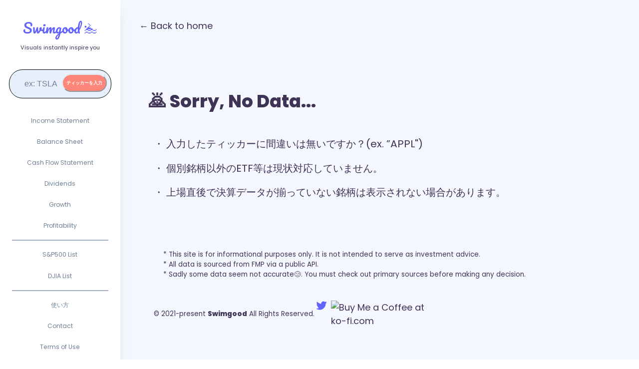

--- FILE ---
content_type: text/css; charset=utf-8
request_url: https://swimgood.io/_next/static/css/f8f39d564d47c507.css
body_size: 245
content:
body,html{padding:0;margin:0;line-height:1.6;font-size:18px}h1{font-size:80px}.App{text-align:center;position:relative;display:flex;flex-direction:column;align-items:center;justify-content:center;color:#fff}.gradient{transform:translateY(30px);opacity:0;animation:fadeUp 1s ease .2s 1 normal forwards running}.gradient .gradient:first-child{animation-delay:0s}.gradient .gradient:nth-child(2){animation-delay:.4s}.gradient-text{font-size:calc(8px + 4vmin);font-family:Noto Sans JP,sans-serif;color:#3f3455;white-space:nowrap}.circle{animation:fadeUp 1.2s ease 1s 1 normal forwards running}.circle,.circle2{transform:translateY(30px);opacity:0}.circle2{animation:fadeUp 2.5s ease 1.5s 1 normal forwards running}@keyframes fadeUp{0%{transform:translateY(30px);opacity:0}to{transform:translateY(0);opacity:1}}.menu-btn{z-index:5;position:relative;justify-content:center;align-items:center;cursor:pointer;transition:all .5s ease-in-out;width:40px;height:40px}.burger,.burger:after,.burger:before{width:25px;height:3px;background:#000;border-radius:5px;transition:all .5s ease-in-out}.burger:after,.burger:before{content:"";position:absolute}.burger:before{transform:translateY(-8px)}.burger:after{transform:translateY(8px)}.menu-btn.open .burger{transform:translateX(-50px);background:transparent}.menu-btn.open .burger:before{transform:rotate(45deg) translate(35px,-35px)}.menu-btn.open .burger:after{transform:rotate(-45deg) translate(35px,35px)}

--- FILE ---
content_type: application/javascript; charset=utf-8
request_url: https://swimgood.io/_next/static/chunks/pages/_app-266c1f36829d00e5.js
body_size: 85932
content:
(self.webpackChunk_N_E=self.webpackChunk_N_E||[]).push([[567],{45942:function(e){var t="undefined"!=typeof Element,r="function"==typeof Map,n="function"==typeof Set,i="function"==typeof ArrayBuffer&&!!ArrayBuffer.isView;e.exports=function(e,o){try{return function e(o,a){if(o===a)return!0;if(o&&a&&"object"==typeof o&&"object"==typeof a){var s,l,c,u;if(o.constructor!==a.constructor)return!1;if(Array.isArray(o)){if((s=o.length)!=a.length)return!1;for(l=s;0!=l--;)if(!e(o[l],a[l]))return!1;return!0}if(r&&o instanceof Map&&a instanceof Map){if(o.size!==a.size)return!1;for(u=o.entries();!(l=u.next()).done;)if(!a.has(l.value[0]))return!1;for(u=o.entries();!(l=u.next()).done;)if(!e(l.value[1],a.get(l.value[0])))return!1;return!0}if(n&&o instanceof Set&&a instanceof Set){if(o.size!==a.size)return!1;for(u=o.entries();!(l=u.next()).done;)if(!a.has(l.value[0]))return!1;return!0}if(i&&ArrayBuffer.isView(o)&&ArrayBuffer.isView(a)){if((s=o.length)!=a.length)return!1;for(l=s;0!=l--;)if(o[l]!==a[l])return!1;return!0}if(o.constructor===RegExp)return o.source===a.source&&o.flags===a.flags;if(o.valueOf!==Object.prototype.valueOf&&"function"==typeof o.valueOf&&"function"==typeof a.valueOf)return o.valueOf()===a.valueOf();if(o.toString!==Object.prototype.toString&&"function"==typeof o.toString&&"function"==typeof a.toString)return o.toString()===a.toString();if((s=(c=Object.keys(o)).length)!==Object.keys(a).length)return!1;for(l=s;0!=l--;)if(!Object.prototype.hasOwnProperty.call(a,c[l]))return!1;if(t&&o instanceof Element)return!1;for(l=s;0!=l--;)if(("_owner"!==c[l]&&"__v"!==c[l]&&"__o"!==c[l]||!o.$$typeof)&&!e(o[c[l]],a[c[l]]))return!1;return!0}return o!=o&&a!=a}(e,o)}catch(e){if((e.message||"").match(/stack|recursion/i))return console.warn("react-fast-compare cannot handle circular refs"),!1;throw e}}},8417:function(e,t,r){"use strict";r.d(t,{Z:function(){return H}});var n=function(){function e(e){var t=this;this._insertTag=function(e){var r;r=0===t.tags.length?t.insertionPoint?t.insertionPoint.nextSibling:t.prepend?t.container.firstChild:t.before:t.tags[t.tags.length-1].nextSibling,t.container.insertBefore(e,r),t.tags.push(e)},this.isSpeedy=void 0===e.speedy||e.speedy,this.tags=[],this.ctr=0,this.nonce=e.nonce,this.key=e.key,this.container=e.container,this.prepend=e.prepend,this.insertionPoint=e.insertionPoint,this.before=null}var t=e.prototype;return t.hydrate=function(e){e.forEach(this._insertTag)},t.insert=function(e){if(this.ctr%(this.isSpeedy?65e3:1)==0){var t;this._insertTag(((t=document.createElement("style")).setAttribute("data-emotion",this.key),void 0!==this.nonce&&t.setAttribute("nonce",this.nonce),t.appendChild(document.createTextNode("")),t.setAttribute("data-s",""),t))}var r=this.tags[this.tags.length-1];if(this.isSpeedy){var n=function(e){if(e.sheet)return e.sheet;for(var t=0;t<document.styleSheets.length;t++)if(document.styleSheets[t].ownerNode===e)return document.styleSheets[t]}(r);try{n.insertRule(e,n.cssRules.length)}catch(e){}}else r.appendChild(document.createTextNode(e));this.ctr++},t.flush=function(){this.tags.forEach(function(e){return e.parentNode&&e.parentNode.removeChild(e)}),this.tags=[],this.ctr=0},e}(),i=Math.abs,o=String.fromCharCode,a=Object.assign;function s(e,t,r){return e.replace(t,r)}function l(e,t){return e.indexOf(t)}function c(e,t){return 0|e.charCodeAt(t)}function u(e,t,r){return e.slice(t,r)}function d(e){return e.length}function h(e,t){return t.push(e),e}var p=1,f=1,m=0,g=0,b=0,v="";function y(e,t,r,n,i,o,a){return{value:e,root:t,parent:r,type:n,props:i,children:o,line:p,column:f,length:a,return:""}}function x(e,t){return a(y("",null,null,"",null,null,0),e,{length:-e.length},t)}function k(){return b=g<m?c(v,g++):0,f++,10===b&&(f=1,p++),b}function S(){return c(v,g)}function w(e){switch(e){case 0:case 9:case 10:case 13:case 32:return 5;case 33:case 43:case 44:case 47:case 62:case 64:case 126:case 59:case 123:case 125:return 4;case 58:return 3;case 34:case 39:case 40:case 91:return 2;case 41:case 93:return 1}return 0}function _(e){return p=f=1,m=d(v=e),g=0,[]}function C(e){var t,r;return(t=g-1,r=function e(t){for(;k();)switch(b){case t:return g;case 34:case 39:34!==t&&39!==t&&e(b);break;case 40:41===t&&e(t);break;case 92:k()}return g}(91===e?e+2:40===e?e+1:e),u(v,t,r)).trim()}var P="-ms-",A="-moz-",E="-webkit-",T="comm",z="rule",j="decl",R="@keyframes";function $(e,t){for(var r="",n=e.length,i=0;i<n;i++)r+=t(e[i],i,e,t)||"";return r}function B(e,t,r,n){switch(e.type){case"@layer":if(e.children.length)break;case"@import":case j:return e.return=e.return||e.value;case T:return"";case R:return e.return=e.value+"{"+$(e.children,n)+"}";case z:e.value=e.props.join(",")}return d(r=$(e.children,n))?e.return=e.value+"{"+r+"}":""}function M(e,t,r,n,o,a,l,c,d,h,p){for(var f=o-1,m=0===o?a:[""],g=m.length,b=0,v=0,x=0;b<n;++b)for(var k=0,S=u(e,f+1,f=i(v=l[b])),w=e;k<g;++k)(w=(v>0?m[k]+" "+S:s(S,/&\f/g,m[k])).trim())&&(d[x++]=w);return y(e,t,r,0===o?z:c,d,h,p)}function D(e,t,r,n){return y(e,t,r,j,u(e,0,n),u(e,n+1,-1),n)}var F=function(e,t,r){for(var n=0,i=0;n=i,i=S(),38===n&&12===i&&(t[r]=1),!w(i);)k();return u(v,e,g)},I=function(e,t){var r=-1,n=44;do switch(w(n)){case 0:38===n&&12===S()&&(t[r]=1),e[r]+=F(g-1,t,r);break;case 2:e[r]+=C(n);break;case 4:if(44===n){e[++r]=58===S()?"&\f":"",t[r]=e[r].length;break}default:e[r]+=o(n)}while(n=k());return e},V=function(e,t){var r;return r=I(_(e),t),v="",r},L=new WeakMap,O=function(e){if("rule"===e.type&&e.parent&&!(e.length<1)){for(var t=e.value,r=e.parent,n=e.column===r.column&&e.line===r.line;"rule"!==r.type;)if(!(r=r.parent))return;if((1!==e.props.length||58===t.charCodeAt(0)||L.get(r))&&!n){L.set(e,!0);for(var i=[],o=V(t,i),a=r.props,s=0,l=0;s<o.length;s++)for(var c=0;c<a.length;c++,l++)e.props[l]=i[s]?o[s].replace(/&\f/g,a[c]):a[c]+" "+o[s]}}},W=function(e){if("decl"===e.type){var t=e.value;108===t.charCodeAt(0)&&98===t.charCodeAt(2)&&(e.return="",e.value="")}},N=[function(e,t,r,n){if(e.length>-1&&!e.return)switch(e.type){case j:e.return=function e(t,r){switch(45^c(t,0)?(((r<<2^c(t,0))<<2^c(t,1))<<2^c(t,2))<<2^c(t,3):0){case 5103:return E+"print-"+t+t;case 5737:case 4201:case 3177:case 3433:case 1641:case 4457:case 2921:case 5572:case 6356:case 5844:case 3191:case 6645:case 3005:case 6391:case 5879:case 5623:case 6135:case 4599:case 4855:case 4215:case 6389:case 5109:case 5365:case 5621:case 3829:return E+t+t;case 5349:case 4246:case 4810:case 6968:case 2756:return E+t+A+t+P+t+t;case 6828:case 4268:return E+t+P+t+t;case 6165:return E+t+P+"flex-"+t+t;case 5187:return E+t+s(t,/(\w+).+(:[^]+)/,E+"box-$1$2"+P+"flex-$1$2")+t;case 5443:return E+t+P+"flex-item-"+s(t,/flex-|-self/,"")+t;case 4675:return E+t+P+"flex-line-pack"+s(t,/align-content|flex-|-self/,"")+t;case 5548:return E+t+P+s(t,"shrink","negative")+t;case 5292:return E+t+P+s(t,"basis","preferred-size")+t;case 6060:return E+"box-"+s(t,"-grow","")+E+t+P+s(t,"grow","positive")+t;case 4554:return E+s(t,/([^-])(transform)/g,"$1"+E+"$2")+t;case 6187:return s(s(s(t,/(zoom-|grab)/,E+"$1"),/(image-set)/,E+"$1"),t,"")+t;case 5495:case 3959:return s(t,/(image-set\([^]*)/,E+"$1$`$1");case 4968:return s(s(t,/(.+:)(flex-)?(.*)/,E+"box-pack:$3"+P+"flex-pack:$3"),/s.+-b[^;]+/,"justify")+E+t+t;case 4095:case 3583:case 4068:case 2532:return s(t,/(.+)-inline(.+)/,E+"$1$2")+t;case 8116:case 7059:case 5753:case 5535:case 5445:case 5701:case 4933:case 4677:case 5533:case 5789:case 5021:case 4765:if(d(t)-1-r>6)switch(c(t,r+1)){case 109:if(45!==c(t,r+4))break;case 102:return s(t,/(.+:)(.+)-([^]+)/,"$1"+E+"$2-$3$1"+A+(108==c(t,r+3)?"$3":"$2-$3"))+t;case 115:return~l(t,"stretch")?e(s(t,"stretch","fill-available"),r)+t:t}break;case 4949:if(115!==c(t,r+1))break;case 6444:switch(c(t,d(t)-3-(~l(t,"!important")&&10))){case 107:return s(t,":",":"+E)+t;case 101:return s(t,/(.+:)([^;!]+)(;|!.+)?/,"$1"+E+(45===c(t,14)?"inline-":"")+"box$3$1"+E+"$2$3$1"+P+"$2box$3")+t}break;case 5936:switch(c(t,r+11)){case 114:return E+t+P+s(t,/[svh]\w+-[tblr]{2}/,"tb")+t;case 108:return E+t+P+s(t,/[svh]\w+-[tblr]{2}/,"tb-rl")+t;case 45:return E+t+P+s(t,/[svh]\w+-[tblr]{2}/,"lr")+t}return E+t+P+t+t}return t}(e.value,e.length);break;case R:return $([x(e,{value:s(e.value,"@","@"+E)})],n);case z:if(e.length)return e.props.map(function(t){var r;switch(r=t,(r=/(::plac\w+|:read-\w+)/.exec(r))?r[0]:r){case":read-only":case":read-write":return $([x(e,{props:[s(t,/:(read-\w+)/,":"+A+"$1")]})],n);case"::placeholder":return $([x(e,{props:[s(t,/:(plac\w+)/,":"+E+"input-$1")]}),x(e,{props:[s(t,/:(plac\w+)/,":"+A+"$1")]}),x(e,{props:[s(t,/:(plac\w+)/,P+"input-$1")]})],n)}return""}).join("")}}],H=function(e){var t,r,i,a,m,x=e.key;if("css"===x){var P=document.querySelectorAll("style[data-emotion]:not([data-s])");Array.prototype.forEach.call(P,function(e){-1!==e.getAttribute("data-emotion").indexOf(" ")&&(document.head.appendChild(e),e.setAttribute("data-s",""))})}var A=e.stylisPlugins||N,E={},z=[];a=e.container||document.head,Array.prototype.forEach.call(document.querySelectorAll('style[data-emotion^="'+x+' "]'),function(e){for(var t=e.getAttribute("data-emotion").split(" "),r=1;r<t.length;r++)E[t[r]]=!0;z.push(e)});var j=(r=(t=[O,W].concat(A,[B,(i=function(e){m.insert(e)},function(e){!e.root&&(e=e.return)&&i(e)})])).length,function(e,n,i,o){for(var a="",s=0;s<r;s++)a+=t[s](e,n,i,o)||"";return a}),R=function(e){var t,r;return $((r=function e(t,r,n,i,a,m,x,_,P){for(var A,E=0,z=0,j=x,R=0,$=0,B=0,F=1,I=1,V=1,L=0,O="",W=a,N=m,H=i,U=O;I;)switch(B=L,L=k()){case 40:if(108!=B&&58==c(U,j-1)){-1!=l(U+=s(C(L),"&","&\f"),"&\f")&&(V=-1);break}case 34:case 39:case 91:U+=C(L);break;case 9:case 10:case 13:case 32:U+=function(e){for(;b=S();)if(b<33)k();else break;return w(e)>2||w(b)>3?"":" "}(B);break;case 92:U+=function(e,t){for(var r;--t&&k()&&!(b<48)&&!(b>102)&&(!(b>57)||!(b<65))&&(!(b>70)||!(b<97)););return r=g+(t<6&&32==S()&&32==k()),u(v,e,r)}(g-1,7);continue;case 47:switch(S()){case 42:case 47:h(y(A=function(e,t){for(;k();)if(e+b===57)break;else if(e+b===84&&47===S())break;return"/*"+u(v,t,g-1)+"*"+o(47===e?e:k())}(k(),g),r,n,T,o(b),u(A,2,-2),0),P);break;default:U+="/"}break;case 123*F:_[E++]=d(U)*V;case 125*F:case 59:case 0:switch(L){case 0:case 125:I=0;case 59+z:-1==V&&(U=s(U,/\f/g,"")),$>0&&d(U)-j&&h($>32?D(U+";",i,n,j-1):D(s(U," ","")+";",i,n,j-2),P);break;case 59:U+=";";default:if(h(H=M(U,r,n,E,z,a,_,O,W=[],N=[],j),m),123===L){if(0===z)e(U,r,H,H,W,m,j,_,N);else switch(99===R&&110===c(U,3)?100:R){case 100:case 108:case 109:case 115:e(t,H,H,i&&h(M(t,H,H,0,0,a,_,O,a,W=[],j),N),a,N,j,_,i?W:N);break;default:e(U,H,H,H,[""],N,0,_,N)}}}E=z=$=0,F=V=1,O=U="",j=x;break;case 58:j=1+d(U),$=B;default:if(F<1){if(123==L)--F;else if(125==L&&0==F++&&125==(b=g>0?c(v,--g):0,f--,10===b&&(f=1,p--),b))continue}switch(U+=o(L),L*F){case 38:V=z>0?1:(U+="\f",-1);break;case 44:_[E++]=(d(U)-1)*V,V=1;break;case 64:45===S()&&(U+=C(k())),R=S(),z=j=d(O=U+=function(e){for(;!w(S());)k();return u(v,e,g)}(g)),L++;break;case 45:45===B&&2==d(U)&&(F=0)}}return m}("",null,null,null,[""],t=_(t=e),0,[0],t),v="",r),j)},F={key:x,sheet:new n({key:x,container:a,nonce:e.nonce,speedy:e.speedy,prepend:e.prepend,insertionPoint:e.insertionPoint}),nonce:e.nonce,inserted:E,registered:{},insert:function(e,t,r,n){m=r,R(e?e+"{"+t.styles+"}":t.styles),n&&(F.inserted[t.name]=!0)}};return F.sheet.hydrate(z),F}},71068:function(e,t,r){"use strict";r.d(t,{Z:function(){return o}});var n=r(45042),i=/^((children|dangerouslySetInnerHTML|key|ref|autoFocus|defaultValue|defaultChecked|innerHTML|suppressContentEditableWarning|suppressHydrationWarning|valueLink|abbr|accept|acceptCharset|accessKey|action|allow|allowUserMedia|allowPaymentRequest|allowFullScreen|allowTransparency|alt|async|autoComplete|autoPlay|capture|cellPadding|cellSpacing|challenge|charSet|checked|cite|classID|className|cols|colSpan|content|contentEditable|contextMenu|controls|controlsList|coords|crossOrigin|data|dateTime|decoding|default|defer|dir|disabled|disablePictureInPicture|download|draggable|encType|enterKeyHint|form|formAction|formEncType|formMethod|formNoValidate|formTarget|frameBorder|headers|height|hidden|high|href|hrefLang|htmlFor|httpEquiv|id|inputMode|integrity|is|keyParams|keyType|kind|label|lang|list|loading|loop|low|marginHeight|marginWidth|max|maxLength|media|mediaGroup|method|min|minLength|multiple|muted|name|nonce|noValidate|open|optimum|pattern|placeholder|playsInline|poster|preload|profile|radioGroup|readOnly|referrerPolicy|rel|required|reversed|role|rows|rowSpan|sandbox|scope|scoped|scrolling|seamless|selected|shape|size|sizes|slot|span|spellCheck|src|srcDoc|srcLang|srcSet|start|step|style|summary|tabIndex|target|title|translate|type|useMap|value|width|wmode|wrap|about|datatype|inlist|prefix|property|resource|typeof|vocab|autoCapitalize|autoCorrect|autoSave|color|incremental|fallback|inert|itemProp|itemScope|itemType|itemID|itemRef|on|option|results|security|unselectable|accentHeight|accumulate|additive|alignmentBaseline|allowReorder|alphabetic|amplitude|arabicForm|ascent|attributeName|attributeType|autoReverse|azimuth|baseFrequency|baselineShift|baseProfile|bbox|begin|bias|by|calcMode|capHeight|clip|clipPathUnits|clipPath|clipRule|colorInterpolation|colorInterpolationFilters|colorProfile|colorRendering|contentScriptType|contentStyleType|cursor|cx|cy|d|decelerate|descent|diffuseConstant|direction|display|divisor|dominantBaseline|dur|dx|dy|edgeMode|elevation|enableBackground|end|exponent|externalResourcesRequired|fill|fillOpacity|fillRule|filter|filterRes|filterUnits|floodColor|floodOpacity|focusable|fontFamily|fontSize|fontSizeAdjust|fontStretch|fontStyle|fontVariant|fontWeight|format|from|fr|fx|fy|g1|g2|glyphName|glyphOrientationHorizontal|glyphOrientationVertical|glyphRef|gradientTransform|gradientUnits|hanging|horizAdvX|horizOriginX|ideographic|imageRendering|in|in2|intercept|k|k1|k2|k3|k4|kernelMatrix|kernelUnitLength|kerning|keyPoints|keySplines|keyTimes|lengthAdjust|letterSpacing|lightingColor|limitingConeAngle|local|markerEnd|markerMid|markerStart|markerHeight|markerUnits|markerWidth|mask|maskContentUnits|maskUnits|mathematical|mode|numOctaves|offset|opacity|operator|order|orient|orientation|origin|overflow|overlinePosition|overlineThickness|panose1|paintOrder|pathLength|patternContentUnits|patternTransform|patternUnits|pointerEvents|points|pointsAtX|pointsAtY|pointsAtZ|preserveAlpha|preserveAspectRatio|primitiveUnits|r|radius|refX|refY|renderingIntent|repeatCount|repeatDur|requiredExtensions|requiredFeatures|restart|result|rotate|rx|ry|scale|seed|shapeRendering|slope|spacing|specularConstant|specularExponent|speed|spreadMethod|startOffset|stdDeviation|stemh|stemv|stitchTiles|stopColor|stopOpacity|strikethroughPosition|strikethroughThickness|string|stroke|strokeDasharray|strokeDashoffset|strokeLinecap|strokeLinejoin|strokeMiterlimit|strokeOpacity|strokeWidth|surfaceScale|systemLanguage|tableValues|targetX|targetY|textAnchor|textDecoration|textRendering|textLength|to|transform|u1|u2|underlinePosition|underlineThickness|unicode|unicodeBidi|unicodeRange|unitsPerEm|vAlphabetic|vHanging|vIdeographic|vMathematical|values|vectorEffect|version|vertAdvY|vertOriginX|vertOriginY|viewBox|viewTarget|visibility|widths|wordSpacing|writingMode|x|xHeight|x1|x2|xChannelSelector|xlinkActuate|xlinkArcrole|xlinkHref|xlinkRole|xlinkShow|xlinkTitle|xlinkType|xmlBase|xmlns|xmlnsXlink|xmlLang|xmlSpace|y|y1|y2|yChannelSelector|z|zoomAndPan|for|class|autofocus)|(([Dd][Aa][Tt][Aa]|[Aa][Rr][Ii][Aa]|x)-.*))$/,o=(0,n.Z)(function(e){return i.test(e)||111===e.charCodeAt(0)&&110===e.charCodeAt(1)&&91>e.charCodeAt(2)})},45042:function(e,t,r){"use strict";function n(e){var t=Object.create(null);return function(r){return void 0===t[r]&&(t[r]=e(r)),t[r]}}r.d(t,{Z:function(){return n}})},11463:function(e,t,r){"use strict";r.d(t,{T:function(){return u},a:function(){return h},i:function(){return s},w:function(){return c}});var n=r(67294),i=r(8417),o=r(87462),a=function(e){var t=new WeakMap;return function(r){if(t.has(r))return t.get(r);var n=e(r);return t.set(r,n),n}};r(62324),r(27278);var s=!0,l=n.createContext("undefined"!=typeof HTMLElement?(0,i.Z)({key:"css"}):null);l.Provider;var c=function(e){return(0,n.forwardRef)(function(t,r){return e(t,(0,n.useContext)(l),r)})};s||(c=function(e){return function(t){var r=(0,n.useContext)(l);return null===r?(r=(0,i.Z)({key:"css"}),n.createElement(l.Provider,{value:r},e(t,r))):e(t,r)}});var u=n.createContext({}),d=a(function(e){return a(function(t){return"function"==typeof t?t(e):(0,o.Z)({},e,t)})}),h=function(e){var t=n.useContext(u);return e.theme!==t&&(t=d(t)(e.theme)),n.createElement(u.Provider,{value:t},e.children)}},70917:function(e,t,r){"use strict";r.d(t,{F4:function(){return u},xB:function(){return l}});var n=r(11463),i=r(67294),o=r(70444),a=r(27278),s=r(62324);r(8417),r(8679);var l=(0,n.w)(function(e,t){var r=e.styles,l=(0,s.O)([r],void 0,i.useContext(n.T));if(!n.i){for(var c,u=l.name,d=l.styles,h=l.next;void 0!==h;)u+=" "+h.name,d+=h.styles,h=h.next;var p=!0===t.compat,f=t.insert("",{name:u,styles:d},t.sheet,p);return p?null:i.createElement("style",((c={})["data-emotion"]=t.key+"-global "+u,c.dangerouslySetInnerHTML={__html:f},c.nonce=t.sheet.nonce,c))}var m=i.useRef();return(0,a.j)(function(){var e=t.key+"-global",r=new t.sheet.constructor({key:e,nonce:t.sheet.nonce,container:t.sheet.container,speedy:t.sheet.isSpeedy}),n=!1,i=document.querySelector('style[data-emotion="'+e+" "+l.name+'"]');return t.sheet.tags.length&&(r.before=t.sheet.tags[0]),null!==i&&(n=!0,i.setAttribute("data-emotion",e),r.hydrate([i])),m.current=[r,n],function(){r.flush()}},[t]),(0,a.j)(function(){var e=m.current,r=e[0];if(e[1]){e[1]=!1;return}if(void 0!==l.next&&(0,o.My)(t,l.next,!0),r.tags.length){var n=r.tags[r.tags.length-1].nextElementSibling;r.before=n,r.flush()}t.insert("",l,r,!1)},[t,l.name]),null});function c(){for(var e=arguments.length,t=Array(e),r=0;r<e;r++)t[r]=arguments[r];return(0,s.O)(t)}var u=function(){var e=c.apply(void 0,arguments),t="animation-"+e.name;return{name:t,styles:"@keyframes "+t+"{"+e.styles+"}",anim:1,toString:function(){return"_EMO_"+this.name+"_"+this.styles+"_EMO_"}}}},62324:function(e,t,r){"use strict";r.d(t,{O:function(){return f}});var n,i={animationIterationCount:1,aspectRatio:1,borderImageOutset:1,borderImageSlice:1,borderImageWidth:1,boxFlex:1,boxFlexGroup:1,boxOrdinalGroup:1,columnCount:1,columns:1,flex:1,flexGrow:1,flexPositive:1,flexShrink:1,flexNegative:1,flexOrder:1,gridRow:1,gridRowEnd:1,gridRowSpan:1,gridRowStart:1,gridColumn:1,gridColumnEnd:1,gridColumnSpan:1,gridColumnStart:1,msGridRow:1,msGridRowSpan:1,msGridColumn:1,msGridColumnSpan:1,fontWeight:1,lineHeight:1,opacity:1,order:1,orphans:1,tabSize:1,widows:1,zIndex:1,zoom:1,WebkitLineClamp:1,fillOpacity:1,floodOpacity:1,stopOpacity:1,strokeDasharray:1,strokeDashoffset:1,strokeMiterlimit:1,strokeOpacity:1,strokeWidth:1},o=r(45042),a=/[A-Z]|^ms/g,s=/_EMO_([^_]+?)_([^]*?)_EMO_/g,l=function(e){return 45===e.charCodeAt(1)},c=function(e){return null!=e&&"boolean"!=typeof e},u=(0,o.Z)(function(e){return l(e)?e:e.replace(a,"-$&").toLowerCase()}),d=function(e,t){switch(e){case"animation":case"animationName":if("string"==typeof t)return t.replace(s,function(e,t,r){return n={name:t,styles:r,next:n},t})}return 1===i[e]||l(e)||"number"!=typeof t||0===t?t:t+"px"};function h(e,t,r){if(null==r)return"";if(void 0!==r.__emotion_styles)return r;switch(typeof r){case"boolean":return"";case"object":if(1===r.anim)return n={name:r.name,styles:r.styles,next:n},r.name;if(void 0!==r.styles){var i=r.next;if(void 0!==i)for(;void 0!==i;)n={name:i.name,styles:i.styles,next:n},i=i.next;return r.styles+";"}return function(e,t,r){var n="";if(Array.isArray(r))for(var i=0;i<r.length;i++)n+=h(e,t,r[i])+";";else for(var o in r){var a=r[o];if("object"!=typeof a)null!=t&&void 0!==t[a]?n+=o+"{"+t[a]+"}":c(a)&&(n+=u(o)+":"+d(o,a)+";");else if(Array.isArray(a)&&"string"==typeof a[0]&&(null==t||void 0===t[a[0]]))for(var s=0;s<a.length;s++)c(a[s])&&(n+=u(o)+":"+d(o,a[s])+";");else{var l=h(e,t,a);switch(o){case"animation":case"animationName":n+=u(o)+":"+l+";";break;default:n+=o+"{"+l+"}"}}}return n}(e,t,r);case"function":if(void 0!==e){var o=n,a=r(e);return n=o,h(e,t,a)}}if(null==t)return r;var s=t[r];return void 0!==s?s:r}var p=/label:\s*([^\s;\n{]+)\s*(;|$)/g,f=function(e,t,r){if(1===e.length&&"object"==typeof e[0]&&null!==e[0]&&void 0!==e[0].styles)return e[0];var i,o=!0,a="";n=void 0;var s=e[0];null==s||void 0===s.raw?(o=!1,a+=h(r,t,s)):a+=s[0];for(var l=1;l<e.length;l++)a+=h(r,t,e[l]),o&&(a+=s[l]);p.lastIndex=0;for(var c="";null!==(i=p.exec(a));)c+="-"+i[1];return{name:function(e){for(var t,r=0,n=0,i=e.length;i>=4;++n,i-=4)t=(65535&(t=255&e.charCodeAt(n)|(255&e.charCodeAt(++n))<<8|(255&e.charCodeAt(++n))<<16|(255&e.charCodeAt(++n))<<24))*1540483477+((t>>>16)*59797<<16),t^=t>>>24,r=(65535&t)*1540483477+((t>>>16)*59797<<16)^(65535&r)*1540483477+((r>>>16)*59797<<16);switch(i){case 3:r^=(255&e.charCodeAt(n+2))<<16;case 2:r^=(255&e.charCodeAt(n+1))<<8;case 1:r^=255&e.charCodeAt(n),r=(65535&r)*1540483477+((r>>>16)*59797<<16)}return r^=r>>>13,(((r=(65535&r)*1540483477+((r>>>16)*59797<<16))^r>>>15)>>>0).toString(36)}(a)+c,styles:a,next:n}}},27278:function(e,t,r){"use strict";r.d(t,{L:function(){return a},j:function(){return s}});var n,i=r(67294),o=!!(n||(n=r.t(i,2))).useInsertionEffect&&(n||(n=r.t(i,2))).useInsertionEffect,a=o||function(e){return e()},s=o||i.useLayoutEffect},70444:function(e,t,r){"use strict";function n(e,t,r){var n="";return r.split(" ").forEach(function(r){void 0!==e[r]?t.push(e[r]+";"):n+=r+" "}),n}r.d(t,{My:function(){return o},fp:function(){return n},hC:function(){return i}});var i=function(e,t,r){var n=e.key+"-"+t.name;!1===r&&void 0===e.registered[n]&&(e.registered[n]=t.styles)},o=function(e,t,r){i(e,t,r);var n=e.key+"-"+t.name;if(void 0===e.inserted[t.name]){var o=t;do e.insert(t===o?"."+n:"",o,e.sheet,!0),o=o.next;while(void 0!==o)}}},8679:function(e,t,r){"use strict";var n=r(59864),i={childContextTypes:!0,contextType:!0,contextTypes:!0,defaultProps:!0,displayName:!0,getDefaultProps:!0,getDerivedStateFromError:!0,getDerivedStateFromProps:!0,mixins:!0,propTypes:!0,type:!0},o={name:!0,length:!0,prototype:!0,caller:!0,callee:!0,arguments:!0,arity:!0},a={$$typeof:!0,compare:!0,defaultProps:!0,displayName:!0,propTypes:!0,type:!0},s={};function l(e){return n.isMemo(e)?a:s[e.$$typeof]||i}s[n.ForwardRef]={$$typeof:!0,render:!0,defaultProps:!0,displayName:!0,propTypes:!0},s[n.Memo]=a;var c=Object.defineProperty,u=Object.getOwnPropertyNames,d=Object.getOwnPropertySymbols,h=Object.getOwnPropertyDescriptor,p=Object.getPrototypeOf,f=Object.prototype;e.exports=function e(t,r,n){if("string"!=typeof r){if(f){var i=p(r);i&&i!==f&&e(t,i,n)}var a=u(r);d&&(a=a.concat(d(r)));for(var s=l(t),m=l(r),g=0;g<a.length;++g){var b=a[g];if(!o[b]&&!(n&&n[b])&&!(m&&m[b])&&!(s&&s[b])){var v=h(r,b);try{c(t,b,v)}catch(e){}}}}return t}},38554:function(e,t,r){e=r.nmd(e);var n,i,o,a,s,l,c,u,d,h,p="__lodash_hash_undefined__",f="[object Arguments]",m="[object Function]",g="[object Object]",b=/^\[object .+?Constructor\]$/,v=/^(?:0|[1-9]\d*)$/,y={};y["[object Float32Array]"]=y["[object Float64Array]"]=y["[object Int8Array]"]=y["[object Int16Array]"]=y["[object Int32Array]"]=y["[object Uint8Array]"]=y["[object Uint8ClampedArray]"]=y["[object Uint16Array]"]=y["[object Uint32Array]"]=!0,y[f]=y["[object Array]"]=y["[object ArrayBuffer]"]=y["[object Boolean]"]=y["[object DataView]"]=y["[object Date]"]=y["[object Error]"]=y[m]=y["[object Map]"]=y["[object Number]"]=y[g]=y["[object RegExp]"]=y["[object Set]"]=y["[object String]"]=y["[object WeakMap]"]=!1;var x="object"==typeof r.g&&r.g&&r.g.Object===Object&&r.g,k="object"==typeof self&&self&&self.Object===Object&&self,S=x||k||Function("return this")(),w=t&&!t.nodeType&&t,_=w&&e&&!e.nodeType&&e,C=_&&_.exports===w,P=C&&x.process,A=function(){try{var e=_&&_.require&&_.require("util").types;if(e)return e;return P&&P.binding&&P.binding("util")}catch(e){}}(),E=A&&A.isTypedArray,T=Array.prototype,z=Function.prototype,j=Object.prototype,R=S["__core-js_shared__"],$=z.toString,B=j.hasOwnProperty,M=(l=/[^.]+$/.exec(R&&R.keys&&R.keys.IE_PROTO||""))?"Symbol(src)_1."+l:"",D=j.toString,F=$.call(Object),I=RegExp("^"+$.call(B).replace(/[\\^$.*+?()[\]{}|]/g,"\\$&").replace(/hasOwnProperty|(function).*?(?=\\\()| for .+?(?=\\\])/g,"$1.*?")+"$"),V=C?S.Buffer:void 0,L=S.Symbol,O=S.Uint8Array,W=V?V.allocUnsafe:void 0,N=(c=Object.getPrototypeOf,u=Object,function(e){return c(u(e))}),H=Object.create,U=j.propertyIsEnumerable,q=T.splice,G=L?L.toStringTag:void 0,J=function(){try{var e=eh(Object,"defineProperty");return e({},"",{}),e}catch(e){}}(),Y=V?V.isBuffer:void 0,X=Math.max,Z=Date.now,K=eh(S,"Map"),Q=eh(Object,"create"),ee=function(){function e(){}return function(t){if(!e_(t))return{};if(H)return H(t);e.prototype=t;var r=new e;return e.prototype=void 0,r}}();function et(e){var t=-1,r=null==e?0:e.length;for(this.clear();++t<r;){var n=e[t];this.set(n[0],n[1])}}function er(e){var t=-1,r=null==e?0:e.length;for(this.clear();++t<r;){var n=e[t];this.set(n[0],n[1])}}function en(e){var t=-1,r=null==e?0:e.length;for(this.clear();++t<r;){var n=e[t];this.set(n[0],n[1])}}function ei(e){var t=this.__data__=new er(e);this.size=t.size}function eo(e,t,r){(void 0===r||eb(e[t],r))&&(void 0!==r||t in e)||es(e,t,r)}function ea(e,t){for(var r=e.length;r--;)if(eb(e[r][0],t))return r;return -1}function es(e,t,r){"__proto__"==t&&J?J(e,t,{configurable:!0,enumerable:!0,value:r,writable:!0}):e[t]=r}et.prototype.clear=function(){this.__data__=Q?Q(null):{},this.size=0},et.prototype.delete=function(e){var t=this.has(e)&&delete this.__data__[e];return this.size-=t?1:0,t},et.prototype.get=function(e){var t=this.__data__;if(Q){var r=t[e];return r===p?void 0:r}return B.call(t,e)?t[e]:void 0},et.prototype.has=function(e){var t=this.__data__;return Q?void 0!==t[e]:B.call(t,e)},et.prototype.set=function(e,t){var r=this.__data__;return this.size+=this.has(e)?0:1,r[e]=Q&&void 0===t?p:t,this},er.prototype.clear=function(){this.__data__=[],this.size=0},er.prototype.delete=function(e){var t=this.__data__,r=ea(t,e);return!(r<0)&&(r==t.length-1?t.pop():q.call(t,r,1),--this.size,!0)},er.prototype.get=function(e){var t=this.__data__,r=ea(t,e);return r<0?void 0:t[r][1]},er.prototype.has=function(e){return ea(this.__data__,e)>-1},er.prototype.set=function(e,t){var r=this.__data__,n=ea(r,e);return n<0?(++this.size,r.push([e,t])):r[n][1]=t,this},en.prototype.clear=function(){this.size=0,this.__data__={hash:new et,map:new(K||er),string:new et}},en.prototype.delete=function(e){var t=ed(this,e).delete(e);return this.size-=t?1:0,t},en.prototype.get=function(e){return ed(this,e).get(e)},en.prototype.has=function(e){return ed(this,e).has(e)},en.prototype.set=function(e,t){var r=ed(this,e),n=r.size;return r.set(e,t),this.size+=r.size==n?0:1,this},ei.prototype.clear=function(){this.__data__=new er,this.size=0},ei.prototype.delete=function(e){var t=this.__data__,r=t.delete(e);return this.size=t.size,r},ei.prototype.get=function(e){return this.__data__.get(e)},ei.prototype.has=function(e){return this.__data__.has(e)},ei.prototype.set=function(e,t){var r=this.__data__;if(r instanceof er){var n=r.__data__;if(!K||n.length<199)return n.push([e,t]),this.size=++r.size,this;r=this.__data__=new en(n)}return r.set(e,t),this.size=r.size,this};var el=function(e,t,r){for(var n=-1,i=Object(e),o=r(e),a=o.length;a--;){var s=o[++n];if(!1===t(i[s],s,i))break}return e};function ec(e){return null==e?void 0===e?"[object Undefined]":"[object Null]":G&&G in Object(e)?function(e){var t=B.call(e,G),r=e[G];try{e[G]=void 0;var n=!0}catch(e){}var i=D.call(e);return n&&(t?e[G]=r:delete e[G]),i}(e):D.call(e)}function eu(e){return eC(e)&&ec(e)==f}function ed(e,t){var r,n=e.__data__;return("string"==(r=typeof t)||"number"==r||"symbol"==r||"boolean"==r?"__proto__"!==t:null===t)?n["string"==typeof t?"string":"hash"]:n.map}function eh(e,t){var r=null==e?void 0:e[t];return!(!e_(r)||M&&M in r)&&(eS(r)?I:b).test(function(e){if(null!=e){try{return $.call(e)}catch(e){}try{return e+""}catch(e){}}return""}(r))?r:void 0}function ep(e,t){var r=typeof e;return!!(t=null==t?9007199254740991:t)&&("number"==r||"symbol"!=r&&v.test(e))&&e>-1&&e%1==0&&e<t}function ef(e){var t=e&&e.constructor,r="function"==typeof t&&t.prototype||j;return e===r}function em(e,t){if(("constructor"!==t||"function"!=typeof e[t])&&"__proto__"!=t)return e[t]}var eg=(n=J?function(e,t){return J(e,"toString",{configurable:!0,enumerable:!1,value:function(){return t},writable:!0})}:eT,i=0,o=0,function(){var e=Z(),t=16-(e-o);if(o=e,t>0){if(++i>=800)return arguments[0]}else i=0;return n.apply(void 0,arguments)});function eb(e,t){return e===t||e!=e&&t!=t}var ev=eu(function(){return arguments}())?eu:function(e){return eC(e)&&B.call(e,"callee")&&!U.call(e,"callee")},ey=Array.isArray;function ex(e){return null!=e&&ew(e.length)&&!eS(e)}var ek=Y||function(){return!1};function eS(e){if(!e_(e))return!1;var t=ec(e);return t==m||"[object GeneratorFunction]"==t||"[object AsyncFunction]"==t||"[object Proxy]"==t}function ew(e){return"number"==typeof e&&e>-1&&e%1==0&&e<=9007199254740991}function e_(e){var t=typeof e;return null!=e&&("object"==t||"function"==t)}function eC(e){return null!=e&&"object"==typeof e}var eP=E?function(e){return E(e)}:function(e){return eC(e)&&ew(e.length)&&!!y[ec(e)]};function eA(e){return ex(e)?function(e,t){var r=ey(e),n=!r&&ev(e),i=!r&&!n&&ek(e),o=!r&&!n&&!i&&eP(e),a=r||n||i||o,s=a?function(e,t){for(var r=-1,n=Array(e);++r<e;)n[r]=t(r);return n}(e.length,String):[],l=s.length;for(var c in e)(t||B.call(e,c))&&!(a&&("length"==c||i&&("offset"==c||"parent"==c)||o&&("buffer"==c||"byteLength"==c||"byteOffset"==c)||ep(c,l)))&&s.push(c);return s}(e,!0):function(e){if(!e_(e))return function(e){var t=[];if(null!=e)for(var r in Object(e))t.push(r);return t}(e);var t=ef(e),r=[];for(var n in e)"constructor"==n&&(t||!B.call(e,n))||r.push(n);return r}(e)}var eE=(d=function(e,t,r,n){!function e(t,r,n,i,o){t!==r&&el(r,function(a,s){if(o||(o=new ei),e_(a))(function(e,t,r,n,i,o,a){var s=em(e,r),l=em(t,r),c=a.get(l);if(c){eo(e,r,c);return}var u=o?o(s,l,r+"",e,t,a):void 0,d=void 0===u;if(d){var h,p,f=ey(l),m=!f&&ek(l),b=!f&&!m&&eP(l);u=l,f||m||b?ey(s)?u=s:eC(s)&&ex(s)?u=function(e,t){var r=-1,n=e.length;for(t||(t=Array(n));++r<n;)t[r]=e[r];return t}(s):m?(d=!1,u=function(e,t){if(t)return e.slice();var r=e.length,n=W?W(r):new e.constructor(r);return e.copy(n),n}(l,!0)):b?(d=!1,p=new(h=l.buffer).constructor(h.byteLength),new O(p).set(new O(h)),u=new l.constructor(p,l.byteOffset,l.length)):u=[]:function(e){if(!eC(e)||ec(e)!=g)return!1;var t=N(e);if(null===t)return!0;var r=B.call(t,"constructor")&&t.constructor;return"function"==typeof r&&r instanceof r&&$.call(r)==F}(l)||ev(l)?(u=s,ev(s)?u=function(e,t,r,n){var i=!r;r||(r={});for(var o=-1,a=t.length;++o<a;){var s=t[o],l=n?n(r[s],e[s],s,r,e):void 0;void 0===l&&(l=e[s]),i?es(r,s,l):function(e,t,r){var n=e[t];B.call(e,t)&&eb(n,r)&&(void 0!==r||t in e)||es(e,t,r)}(r,s,l)}return r}(s,eA(s)):(!e_(s)||eS(s))&&(u="function"!=typeof l.constructor||ef(l)?{}:ee(N(l)))):d=!1}d&&(a.set(l,u),i(u,l,n,o,a),a.delete(l)),eo(e,r,u)})(t,r,s,n,e,i,o);else{var l=i?i(em(t,s),a,s+"",t,r,o):void 0;void 0===l&&(l=a),eo(t,s,l)}},eA)}(e,t,r,n)},eg((a=h=function(e,t){var r=-1,n=t.length,i=n>1?t[n-1]:void 0,o=n>2?t[2]:void 0;for(i=d.length>3&&"function"==typeof i?(n--,i):void 0,o&&function(e,t,r){if(!e_(r))return!1;var n=typeof t;return("number"==n?!!(ex(r)&&ep(t,r.length)):"string"==n&&(t in r))&&eb(r[t],e)}(t[0],t[1],o)&&(i=n<3?void 0:i,n=1),e=Object(e);++r<n;){var a=t[r];a&&d(e,a,r,i)}return e},s=X((s=void 0,a.length-1),0),function(){for(var e=arguments,t=-1,r=X(e.length-s,0),n=Array(r);++t<r;)n[t]=e[s+t];t=-1;for(var i=Array(s+1);++t<s;)i[t]=e[t];return i[s]=eT(n),function(e,t,r){switch(r.length){case 0:return e.call(t);case 1:return e.call(t,r[0]);case 2:return e.call(t,r[0],r[1]);case 3:return e.call(t,r[0],r[1],r[2])}return e.apply(t,r)}(a,this,i)}),h+""));function eT(e){return e}e.exports=eE},91118:function(e,t,r){(window.__NEXT_P=window.__NEXT_P||[]).push(["/_app",function(){return r(15182)}])},85331:function(e,t,r){"use strict";r.d(t,{O:function(){return a},b:function(){return s}});var n=r(85893),i=r(67294);let o=(0,i.createContext)();function a(e){let{children:t}=e,[r,a]=(0,i.useState)(""),[s,l]=(0,i.useState)(""),[c,u]=(0,i.useState)([]),[d,h]=(0,i.useState)([]);return(0,n.jsx)(o.Provider,{value:{value:r,setValue:a,menu:s,setMenu:l,stockPrice:c,setStockPrice:u,stockInfo:d,setStockInfo:h},children:t})}function s(){return(0,i.useContext)(o)}},15182:function(e,t,r){"use strict";let n;r.r(t),r.d(t,{default:function(){return dB}});var i,o,a,s,l,c,u,d,h,p,f,m,g,b,v,y,x,k,S,w,_,C,P,A,E,T=r(85893),z=r(11163),j=r.n(z),R=r(12918),$=r.n(R),B=r(67294);let M=e=>{window.gtag("config","G-DHX4S0G396",{page_path:e})};var D=r(70917),F=String.raw,I=F`
  :root,
  :host {
    --chakra-vh: 100vh;
  }

  @supports (height: -webkit-fill-available) {
    :root,
    :host {
      --chakra-vh: -webkit-fill-available;
    }
  }

  @supports (height: -moz-fill-available) {
    :root,
    :host {
      --chakra-vh: -moz-fill-available;
    }
  }

  @supports (height: 100dvh) {
    :root,
    :host {
      --chakra-vh: 100dvh;
    }
  }
`,V=()=>(0,T.jsx)(D.xB,{styles:I}),L=({scope:e=""})=>(0,T.jsx)(D.xB,{styles:F`
      html {
        line-height: 1.5;
        -webkit-text-size-adjust: 100%;
        font-family: system-ui, sans-serif;
        -webkit-font-smoothing: antialiased;
        text-rendering: optimizeLegibility;
        -moz-osx-font-smoothing: grayscale;
        touch-action: manipulation;
      }

      body {
        position: relative;
        min-height: 100%;
        margin: 0;
        font-feature-settings: "kern";
      }

      ${e} :where(*, *::before, *::after) {
        border-width: 0;
        border-style: solid;
        box-sizing: border-box;
        word-wrap: break-word;
      }

      main {
        display: block;
      }

      ${e} hr {
        border-top-width: 1px;
        box-sizing: content-box;
        height: 0;
        overflow: visible;
      }

      ${e} :where(pre, code, kbd,samp) {
        font-family: SFMono-Regular, Menlo, Monaco, Consolas, monospace;
        font-size: 1em;
      }

      ${e} a {
        background-color: transparent;
        color: inherit;
        text-decoration: inherit;
      }

      ${e} abbr[title] {
        border-bottom: none;
        text-decoration: underline;
        -webkit-text-decoration: underline dotted;
        text-decoration: underline dotted;
      }

      ${e} :where(b, strong) {
        font-weight: bold;
      }

      ${e} small {
        font-size: 80%;
      }

      ${e} :where(sub,sup) {
        font-size: 75%;
        line-height: 0;
        position: relative;
        vertical-align: baseline;
      }

      ${e} sub {
        bottom: -0.25em;
      }

      ${e} sup {
        top: -0.5em;
      }

      ${e} img {
        border-style: none;
      }

      ${e} :where(button, input, optgroup, select, textarea) {
        font-family: inherit;
        font-size: 100%;
        line-height: 1.15;
        margin: 0;
      }

      ${e} :where(button, input) {
        overflow: visible;
      }

      ${e} :where(button, select) {
        text-transform: none;
      }

      ${e} :where(
          button::-moz-focus-inner,
          [type="button"]::-moz-focus-inner,
          [type="reset"]::-moz-focus-inner,
          [type="submit"]::-moz-focus-inner
        ) {
        border-style: none;
        padding: 0;
      }

      ${e} fieldset {
        padding: 0.35em 0.75em 0.625em;
      }

      ${e} legend {
        box-sizing: border-box;
        color: inherit;
        display: table;
        max-width: 100%;
        padding: 0;
        white-space: normal;
      }

      ${e} progress {
        vertical-align: baseline;
      }

      ${e} textarea {
        overflow: auto;
      }

      ${e} :where([type="checkbox"], [type="radio"]) {
        box-sizing: border-box;
        padding: 0;
      }

      ${e} input[type="number"]::-webkit-inner-spin-button,
      ${e} input[type="number"]::-webkit-outer-spin-button {
        -webkit-appearance: none !important;
      }

      ${e} input[type="number"] {
        -moz-appearance: textfield;
      }

      ${e} input[type="search"] {
        -webkit-appearance: textfield;
        outline-offset: -2px;
      }

      ${e} input[type="search"]::-webkit-search-decoration {
        -webkit-appearance: none !important;
      }

      ${e} ::-webkit-file-upload-button {
        -webkit-appearance: button;
        font: inherit;
      }

      ${e} details {
        display: block;
      }

      ${e} summary {
        display: list-item;
      }

      template {
        display: none;
      }

      [hidden] {
        display: none !important;
      }

      ${e} :where(
          blockquote,
          dl,
          dd,
          h1,
          h2,
          h3,
          h4,
          h5,
          h6,
          hr,
          figure,
          p,
          pre
        ) {
        margin: 0;
      }

      ${e} button {
        background: transparent;
        padding: 0;
      }

      ${e} fieldset {
        margin: 0;
        padding: 0;
      }

      ${e} :where(ol, ul) {
        margin: 0;
        padding: 0;
      }

      ${e} textarea {
        resize: vertical;
      }

      ${e} :where(button, [role="button"]) {
        cursor: pointer;
      }

      ${e} button::-moz-focus-inner {
        border: 0 !important;
      }

      ${e} table {
        border-collapse: collapse;
      }

      ${e} :where(h1, h2, h3, h4, h5, h6) {
        font-size: inherit;
        font-weight: inherit;
      }

      ${e} :where(button, input, optgroup, select, textarea) {
        padding: 0;
        line-height: inherit;
        color: inherit;
      }

      ${e} :where(img, svg, video, canvas, audio, iframe, embed, object) {
        display: block;
      }

      ${e} :where(img, video) {
        max-width: 100%;
        height: auto;
      }

      [data-js-focus-visible]
        :focus:not([data-focus-visible-added]):not(
          [data-focus-visible-disabled]
        ) {
        outline: none;
        box-shadow: none;
      }

      ${e} select::-ms-expand {
        display: none;
      }

      ${I}
    `}),O=r(55227),[W,N]=(0,O.k)({strict:!1,name:"PortalManagerContext"});function H(e){let{children:t,zIndex:r}=e;return(0,T.jsx)(W,{value:{zIndex:r},children:t})}H.displayName="PortalManager";var U=r(56071),q=r(45161),G={light:"chakra-ui-light",dark:"chakra-ui-dark"},J="chakra-ui-color-mode",Y={ssr:!1,type:"localStorage",get(e){let t;if(!(null==globalThis?void 0:globalThis.document))return e;try{t=localStorage.getItem(J)||e}catch(e){}return t||e},set(e){try{localStorage.setItem(J,e)}catch(e){}}},X=r(26245),Z=()=>{};function K(e,t){return"cookie"===e.type&&e.ssr?e.get(t):t}function Q(e){let{value:t,children:r,options:{useSystemColorMode:n,initialColorMode:i,disableTransitionOnChange:o}={},colorModeManager:a=Y}=e,s="dark"===i?"dark":"light",[l,c]=(0,B.useState)(()=>K(a,s)),[u,d]=(0,B.useState)(()=>K(a)),{getSystemTheme:h,setClassName:p,setDataset:f,addListener:m}=(0,B.useMemo)(()=>(function(e={}){let{preventTransition:t=!0}=e,r={setDataset:e=>{let n=t?r.preventTransition():void 0;document.documentElement.dataset.theme=e,document.documentElement.style.colorScheme=e,null==n||n()},setClassName(e){document.body.classList.add(e?G.dark:G.light),document.body.classList.remove(e?G.light:G.dark)},query:()=>window.matchMedia("(prefers-color-scheme: dark)"),getSystemTheme(e){var t;let n=null!=(t=r.query().matches)?t:"dark"===e;return n?"dark":"light"},addListener(e){let t=r.query(),n=t=>{e(t.matches?"dark":"light")};return"function"==typeof t.addListener?t.addListener(n):t.addEventListener("change",n),()=>{"function"==typeof t.removeListener?t.removeListener(n):t.removeEventListener("change",n)}},preventTransition(){let e=document.createElement("style");return e.appendChild(document.createTextNode("*{-webkit-transition:none!important;-moz-transition:none!important;-o-transition:none!important;-ms-transition:none!important;transition:none!important}")),document.head.appendChild(e),()=>{window.getComputedStyle(document.body),requestAnimationFrame(()=>{requestAnimationFrame(()=>{document.head.removeChild(e)})})}}};return r})({preventTransition:o}),[o]),g="system"!==i||l?l:u,b=(0,B.useCallback)(e=>{let t="system"===e?h():e;c(t),p("dark"===t),f(t),a.set(t)},[a,h,p,f]);(0,X.G)(()=>{"system"===i&&d(h())},[]),(0,B.useEffect)(()=>{let e=a.get();if(e){b(e);return}if("system"===i){b("system");return}b(s)},[a,s,i,b]);let v=(0,B.useCallback)(()=>{b("dark"===g?"light":"dark")},[g,b]);(0,B.useEffect)(()=>{if(n)return m(b)},[n,m,b]);let y=(0,B.useMemo)(()=>({colorMode:null!=t?t:g,toggleColorMode:t?Z:v,setColorMode:t?Z:b,forced:void 0!==t}),[g,v,b,t]);return(0,T.jsx)(q.kc.Provider,{value:y,children:r})}Q.displayName="ColorModeProvider";var ee=(0,B.createContext)({getDocument:()=>document,getWindow:()=>window});function et(e){let{children:t,environment:r,disabled:n}=e,i=(0,B.useRef)(null),o=(0,B.useMemo)(()=>r||{getDocument:()=>{var e,t;return null!=(t=null==(e=i.current)?void 0:e.ownerDocument)?t:document},getWindow:()=>{var e,t;return null!=(t=null==(e=i.current)?void 0:e.ownerDocument.defaultView)?t:window}},[r]),a=!n||!r;return(0,T.jsxs)(ee.Provider,{value:o,children:[t,a&&(0,T.jsx)("span",{id:"__chakra_env",hidden:!0,ref:i})]})}ee.displayName="EnvironmentContext",et.displayName="EnvironmentProvider";var er=e=>{let{children:t,colorModeManager:r,portalZIndex:n,resetScope:i,resetCSS:o=!0,theme:a={},environment:s,cssVarsRoot:l,disableEnvironment:c,disableGlobalStyle:u}=e,d=(0,T.jsx)(et,{environment:s,disabled:c,children:t});return(0,T.jsx)(U.f6,{theme:a,cssVarsRoot:l,children:(0,T.jsxs)(Q,{colorModeManager:r,options:a.config,children:[o?(0,T.jsx)(L,{scope:i}):(0,T.jsx)(V,{}),!u&&(0,T.jsx)(U.ZL,{}),n?(0,T.jsx)(H,{zIndex:n,children:d}):d]})})},en={letterSpacings:{tighter:"-0.05em",tight:"-0.025em",normal:"0",wide:"0.025em",wider:"0.05em",widest:"0.1em"},lineHeights:{normal:"normal",none:1,shorter:1.25,short:1.375,base:1.5,tall:1.625,taller:"2",3:".75rem",4:"1rem",5:"1.25rem",6:"1.5rem",7:"1.75rem",8:"2rem",9:"2.25rem",10:"2.5rem"},fontWeights:{hairline:100,thin:200,light:300,normal:400,medium:500,semibold:600,bold:700,extrabold:800,black:900},fonts:{heading:'-apple-system, BlinkMacSystemFont, "Segoe UI", Helvetica, Arial, sans-serif, "Apple Color Emoji", "Segoe UI Emoji", "Segoe UI Symbol"',body:'-apple-system, BlinkMacSystemFont, "Segoe UI", Helvetica, Arial, sans-serif, "Apple Color Emoji", "Segoe UI Emoji", "Segoe UI Symbol"',mono:'SFMono-Regular,Menlo,Monaco,Consolas,"Liberation Mono","Courier New",monospace'},fontSizes:{"3xs":"0.45rem","2xs":"0.625rem",xs:"0.75rem",sm:"0.875rem",md:"1rem",lg:"1.125rem",xl:"1.25rem","2xl":"1.5rem","3xl":"1.875rem","4xl":"2.25rem","5xl":"3rem","6xl":"3.75rem","7xl":"4.5rem","8xl":"6rem","9xl":"8rem"}},ei={px:"1px",.5:"0.125rem",1:"0.25rem",1.5:"0.375rem",2:"0.5rem",2.5:"0.625rem",3:"0.75rem",3.5:"0.875rem",4:"1rem",5:"1.25rem",6:"1.5rem",7:"1.75rem",8:"2rem",9:"2.25rem",10:"2.5rem",12:"3rem",14:"3.5rem",16:"4rem",20:"5rem",24:"6rem",28:"7rem",32:"8rem",36:"9rem",40:"10rem",44:"11rem",48:"12rem",52:"13rem",56:"14rem",60:"15rem",64:"16rem",72:"18rem",80:"20rem",96:"24rem"},eo={...ei,max:"max-content",min:"min-content",full:"100%","3xs":"14rem","2xs":"16rem",xs:"20rem",sm:"24rem",md:"28rem",lg:"32rem",xl:"36rem","2xl":"42rem","3xl":"48rem","4xl":"56rem","5xl":"64rem","6xl":"72rem","7xl":"80rem","8xl":"90rem",prose:"60ch",container:{sm:"640px",md:"768px",lg:"1024px",xl:"1280px"}},ea={breakpoints:{base:"0em",sm:"30em",md:"48em",lg:"62em",xl:"80em","2xl":"96em"},zIndices:{hide:-1,auto:"auto",base:0,docked:10,dropdown:1e3,sticky:1100,banner:1200,overlay:1300,modal:1400,popover:1500,skipLink:1600,toast:1700,tooltip:1800},radii:{none:"0",sm:"0.125rem",base:"0.25rem",md:"0.375rem",lg:"0.5rem",xl:"0.75rem","2xl":"1rem","3xl":"1.5rem",full:"9999px"},blur:{none:0,sm:"4px",base:"8px",md:"12px",lg:"16px",xl:"24px","2xl":"40px","3xl":"64px"},colors:{transparent:"transparent",current:"currentColor",black:"#000000",white:"#FFFFFF",whiteAlpha:{50:"rgba(255, 255, 255, 0.04)",100:"rgba(255, 255, 255, 0.06)",200:"rgba(255, 255, 255, 0.08)",300:"rgba(255, 255, 255, 0.16)",400:"rgba(255, 255, 255, 0.24)",500:"rgba(255, 255, 255, 0.36)",600:"rgba(255, 255, 255, 0.48)",700:"rgba(255, 255, 255, 0.64)",800:"rgba(255, 255, 255, 0.80)",900:"rgba(255, 255, 255, 0.92)"},blackAlpha:{50:"rgba(0, 0, 0, 0.04)",100:"rgba(0, 0, 0, 0.06)",200:"rgba(0, 0, 0, 0.08)",300:"rgba(0, 0, 0, 0.16)",400:"rgba(0, 0, 0, 0.24)",500:"rgba(0, 0, 0, 0.36)",600:"rgba(0, 0, 0, 0.48)",700:"rgba(0, 0, 0, 0.64)",800:"rgba(0, 0, 0, 0.80)",900:"rgba(0, 0, 0, 0.92)"},gray:{50:"#F7FAFC",100:"#EDF2F7",200:"#E2E8F0",300:"#CBD5E0",400:"#A0AEC0",500:"#718096",600:"#4A5568",700:"#2D3748",800:"#1A202C",900:"#171923"},red:{50:"#FFF5F5",100:"#FED7D7",200:"#FEB2B2",300:"#FC8181",400:"#F56565",500:"#E53E3E",600:"#C53030",700:"#9B2C2C",800:"#822727",900:"#63171B"},orange:{50:"#FFFAF0",100:"#FEEBC8",200:"#FBD38D",300:"#F6AD55",400:"#ED8936",500:"#DD6B20",600:"#C05621",700:"#9C4221",800:"#7B341E",900:"#652B19"},yellow:{50:"#FFFFF0",100:"#FEFCBF",200:"#FAF089",300:"#F6E05E",400:"#ECC94B",500:"#D69E2E",600:"#B7791F",700:"#975A16",800:"#744210",900:"#5F370E"},green:{50:"#F0FFF4",100:"#C6F6D5",200:"#9AE6B4",300:"#68D391",400:"#48BB78",500:"#38A169",600:"#2F855A",700:"#276749",800:"#22543D",900:"#1C4532"},teal:{50:"#E6FFFA",100:"#B2F5EA",200:"#81E6D9",300:"#4FD1C5",400:"#38B2AC",500:"#319795",600:"#2C7A7B",700:"#285E61",800:"#234E52",900:"#1D4044"},blue:{50:"#ebf8ff",100:"#bee3f8",200:"#90cdf4",300:"#63b3ed",400:"#4299e1",500:"#3182ce",600:"#2b6cb0",700:"#2c5282",800:"#2a4365",900:"#1A365D"},cyan:{50:"#EDFDFD",100:"#C4F1F9",200:"#9DECF9",300:"#76E4F7",400:"#0BC5EA",500:"#00B5D8",600:"#00A3C4",700:"#0987A0",800:"#086F83",900:"#065666"},purple:{50:"#FAF5FF",100:"#E9D8FD",200:"#D6BCFA",300:"#B794F4",400:"#9F7AEA",500:"#805AD5",600:"#6B46C1",700:"#553C9A",800:"#44337A",900:"#322659"},pink:{50:"#FFF5F7",100:"#FED7E2",200:"#FBB6CE",300:"#F687B3",400:"#ED64A6",500:"#D53F8C",600:"#B83280",700:"#97266D",800:"#702459",900:"#521B41"},linkedin:{50:"#E8F4F9",100:"#CFEDFB",200:"#9BDAF3",300:"#68C7EC",400:"#34B3E4",500:"#00A0DC",600:"#008CC9",700:"#0077B5",800:"#005E93",900:"#004471"},facebook:{50:"#E8F4F9",100:"#D9DEE9",200:"#B7C2DA",300:"#6482C0",400:"#4267B2",500:"#385898",600:"#314E89",700:"#29487D",800:"#223B67",900:"#1E355B"},messenger:{50:"#D0E6FF",100:"#B9DAFF",200:"#A2CDFF",300:"#7AB8FF",400:"#2E90FF",500:"#0078FF",600:"#0063D1",700:"#0052AC",800:"#003C7E",900:"#002C5C"},whatsapp:{50:"#dffeec",100:"#b9f5d0",200:"#90edb3",300:"#65e495",400:"#3cdd78",500:"#22c35e",600:"#179848",700:"#0c6c33",800:"#01421c",900:"#001803"},twitter:{50:"#E5F4FD",100:"#C8E9FB",200:"#A8DCFA",300:"#83CDF7",400:"#57BBF5",500:"#1DA1F2",600:"#1A94DA",700:"#1681BF",800:"#136B9E",900:"#0D4D71"},telegram:{50:"#E3F2F9",100:"#C5E4F3",200:"#A2D4EC",300:"#7AC1E4",400:"#47A9DA",500:"#0088CC",600:"#007AB8",700:"#006BA1",800:"#005885",900:"#003F5E"}},...en,sizes:eo,shadows:{xs:"0 0 0 1px rgba(0, 0, 0, 0.05)",sm:"0 1px 2px 0 rgba(0, 0, 0, 0.05)",base:"0 1px 3px 0 rgba(0, 0, 0, 0.1), 0 1px 2px 0 rgba(0, 0, 0, 0.06)",md:"0 4px 6px -1px rgba(0, 0, 0, 0.1), 0 2px 4px -1px rgba(0, 0, 0, 0.06)",lg:"0 10px 15px -3px rgba(0, 0, 0, 0.1), 0 4px 6px -2px rgba(0, 0, 0, 0.05)",xl:"0 20px 25px -5px rgba(0, 0, 0, 0.1), 0 10px 10px -5px rgba(0, 0, 0, 0.04)","2xl":"0 25px 50px -12px rgba(0, 0, 0, 0.25)",outline:"0 0 0 3px rgba(66, 153, 225, 0.6)",inner:"inset 0 2px 4px 0 rgba(0,0,0,0.06)",none:"none","dark-lg":"rgba(0, 0, 0, 0.1) 0px 0px 0px 1px, rgba(0, 0, 0, 0.2) 0px 5px 10px, rgba(0, 0, 0, 0.4) 0px 15px 40px"},space:ei,borders:{none:0,"1px":"1px solid","2px":"2px solid","4px":"4px solid","8px":"8px solid"},transition:{property:{common:"background-color, border-color, color, fill, stroke, opacity, box-shadow, transform",colors:"background-color, border-color, color, fill, stroke",dimensions:"width, height",position:"left, right, top, bottom",background:"background-color, background-image, background-position"},easing:{"ease-in":"cubic-bezier(0.4, 0, 1, 1)","ease-out":"cubic-bezier(0, 0, 0.2, 1)","ease-in-out":"cubic-bezier(0.4, 0, 0.2, 1)"},duration:{"ultra-fast":"50ms",faster:"100ms",fast:"150ms",normal:"200ms",slow:"300ms",slower:"400ms","ultra-slow":"500ms"}}},es=r(33179),{defineMultiStyleConfig:el,definePartsStyle:ec}=(0,es.D)(["stepper","step","title","description","indicator","separator","icon","number"]),eu=(0,es.gJ)("stepper-indicator-size"),ed=(0,es.gJ)("stepper-icon-size"),eh=(0,es.gJ)("stepper-title-font-size"),ep=(0,es.gJ)("stepper-description-font-size"),ef=(0,es.gJ)("stepper-accent-color"),em=el({baseStyle:ec(({colorScheme:e})=>({stepper:{display:"flex",justifyContent:"space-between",gap:"4","&[data-orientation=vertical]":{flexDirection:"column",alignItems:"flex-start"},"&[data-orientation=horizontal]":{flexDirection:"row",alignItems:"center"},[ef.variable]:`colors.${e}.500`,_dark:{[ef.variable]:`colors.${e}.200`}},title:{fontSize:eh.reference,fontWeight:"medium"},description:{fontSize:ep.reference,color:"chakra-subtle-text"},number:{fontSize:eh.reference},step:{flexShrink:0,position:"relative",display:"flex",gap:"2","&[data-orientation=horizontal]":{alignItems:"center"},flex:"1","&:last-of-type:not([data-stretch])":{flex:"initial"}},icon:{flexShrink:0,width:ed.reference,height:ed.reference},indicator:{flexShrink:0,borderRadius:"full",width:eu.reference,height:eu.reference,display:"flex",justifyContent:"center",alignItems:"center","&[data-status=active]":{borderWidth:"2px",borderColor:ef.reference},"&[data-status=complete]":{bg:ef.reference,color:"chakra-inverse-text"},"&[data-status=incomplete]":{borderWidth:"2px"}},separator:{bg:"chakra-border-color",flex:"1","&[data-status=complete]":{bg:ef.reference},"&[data-orientation=horizontal]":{width:"100%",height:"2px",marginStart:"2"},"&[data-orientation=vertical]":{width:"2px",position:"absolute",height:"100%",maxHeight:`calc(100% - ${eu.reference} - 8px)`,top:`calc(${eu.reference} + 4px)`,insetStart:`calc(${eu.reference} / 2 - 1px)`}}})),sizes:{xs:ec({stepper:{[eu.variable]:"sizes.4",[ed.variable]:"sizes.3",[eh.variable]:"fontSizes.xs",[ep.variable]:"fontSizes.xs"}}),sm:ec({stepper:{[eu.variable]:"sizes.6",[ed.variable]:"sizes.4",[eh.variable]:"fontSizes.sm",[ep.variable]:"fontSizes.xs"}}),md:ec({stepper:{[eu.variable]:"sizes.8",[ed.variable]:"sizes.5",[eh.variable]:"fontSizes.md",[ep.variable]:"fontSizes.sm"}}),lg:ec({stepper:{[eu.variable]:"sizes.10",[ed.variable]:"sizes.6",[eh.variable]:"fontSizes.lg",[ep.variable]:"fontSizes.md"}})},defaultProps:{size:"md",colorScheme:"blue"}});function eg(e,t={}){let r=!1;function n(t){let r=["container","root"].includes(null!=t?t:"")?[e]:[e,t],n=r.filter(Boolean).join("__"),i=`chakra-${n}`,o={className:i,selector:`.${i}`,toString:()=>t};return o}return{parts:function(...i){for(let e of(!function(){if(!r){r=!0;return}throw Error("[anatomy] .part(...) should only be called once. Did you mean to use .extend(...) ?")}(),i))t[e]=n(e);return eg(e,t)},toPart:n,extend:function(...r){for(let e of r)e in t||(t[e]=n(e));return eg(e,t)},selectors:function(){let e=Object.fromEntries(Object.entries(t).map(([e,t])=>[e,t.selector]));return e},classnames:function(){let e=Object.fromEntries(Object.entries(t).map(([e,t])=>[e,t.className]));return e},get keys(){return Object.keys(t)},__type:{}}}var eb=eg("accordion").parts("root","container","button","panel").extend("icon"),ev=eg("alert").parts("title","description","container").extend("icon","spinner"),ey=eg("avatar").parts("label","badge","container").extend("excessLabel","group"),ex=eg("breadcrumb").parts("link","item","container").extend("separator");eg("button").parts();var ek=eg("checkbox").parts("control","icon","container").extend("label");eg("progress").parts("track","filledTrack").extend("label");var eS=eg("drawer").parts("overlay","dialogContainer","dialog").extend("header","closeButton","body","footer"),ew=eg("editable").parts("preview","input","textarea"),e_=eg("form").parts("container","requiredIndicator","helperText"),eC=eg("formError").parts("text","icon"),eP=eg("input").parts("addon","field","element","group"),eA=eg("list").parts("container","item","icon"),eE=eg("menu").parts("button","list","item").extend("groupTitle","icon","command","divider"),eT=eg("modal").parts("overlay","dialogContainer","dialog").extend("header","closeButton","body","footer"),ez=eg("numberinput").parts("root","field","stepperGroup","stepper");eg("pininput").parts("field");var ej=eg("popover").parts("content","header","body","footer").extend("popper","arrow","closeButton"),eR=eg("progress").parts("label","filledTrack","track"),e$=eg("radio").parts("container","control","label"),eB=eg("select").parts("field","icon"),eM=eg("slider").parts("container","track","thumb","filledTrack","mark"),eD=eg("stat").parts("container","label","helpText","number","icon"),eF=eg("switch").parts("container","track","thumb"),eI=eg("table").parts("table","thead","tbody","tr","th","td","tfoot","caption"),eV=eg("tabs").parts("root","tab","tablist","tabpanel","tabpanels","indicator"),eL=eg("tag").parts("container","label","closeButton"),eO=eg("card").parts("container","header","body","footer");function eW(e){let t=function(e,t="-"){return e.replace(/\s+/g,t)}(e.toString());return t.includes("\\.")?e:Number.isInteger(parseFloat(e.toString()))?e:t.replace(".","\\.")}function eN(e,t){var r,n;let i=function(e,t=""){return`--${function(e,t=""){return[t,eW(e)].filter(Boolean).join("-")}(e,t)}`}(e,null==t?void 0:t.prefix);return{variable:i,reference:(r="string"==typeof(n=null==t?void 0:t.fallback)?n:null==n?void 0:n.reference,`var(${eW(i)}${r?`, ${r}`:""})`)}}var eH=r(25432);function eU(e){return(0,eH.Kn)(e)&&e.reference?e.reference:String(e)}var eq=(e,...t)=>t.map(eU).join(` ${e} `).replace(/calc/g,""),eG=(...e)=>`calc(${eq("+",...e)})`,eJ=(...e)=>`calc(${eq("-",...e)})`,eY=(...e)=>`calc(${eq("*",...e)})`,eX=(...e)=>`calc(${eq("/",...e)})`,eZ=e=>{let t=eU(e);return null==t||Number.isNaN(parseFloat(t))?eY(t,-1):String(t).startsWith("-")?String(t).slice(1):`-${t}`},eK=Object.assign(e=>({add:(...t)=>eK(eG(e,...t)),subtract:(...t)=>eK(eJ(e,...t)),multiply:(...t)=>eK(eY(e,...t)),divide:(...t)=>eK(eX(e,...t)),negate:()=>eK(eZ(e)),toString:()=>e.toString()}),{add:eG,subtract:eJ,multiply:eY,divide:eX,negate:eZ}),{defineMultiStyleConfig:eQ,definePartsStyle:e0}=(0,es.D)(eF.keys),e1=eN("switch-track-width"),e5=eN("switch-track-height"),e2=eN("switch-track-diff"),e4=eK.subtract(e1,e5),e3=eN("switch-thumb-x"),e6=eN("switch-bg"),e9=(0,es.k0)(e=>{let{colorScheme:t}=e;return{borderRadius:"full",p:"0.5",width:[e1.reference],height:[e5.reference],transitionProperty:"common",transitionDuration:"fast",[e6.variable]:"colors.gray.300",_dark:{[e6.variable]:"colors.whiteAlpha.400"},_focusVisible:{boxShadow:"outline"},_disabled:{opacity:.4,cursor:"not-allowed"},_checked:{[e6.variable]:`colors.${t}.500`,_dark:{[e6.variable]:`colors.${t}.200`}},bg:e6.reference}}),e7=(0,es.k0)({bg:"white",transitionProperty:"transform",transitionDuration:"normal",borderRadius:"inherit",width:[e5.reference],height:[e5.reference],_checked:{transform:`translateX(${e3.reference})`}}),e8=eQ({baseStyle:e0(e=>({container:{[e2.variable]:e4,[e3.variable]:e2.reference,_rtl:{[e3.variable]:eK(e2).negate().toString()}},track:e9(e),thumb:e7})),sizes:{sm:e0({container:{[e1.variable]:"1.375rem",[e5.variable]:"sizes.3"}}),md:e0({container:{[e1.variable]:"1.875rem",[e5.variable]:"sizes.4"}}),lg:e0({container:{[e1.variable]:"2.875rem",[e5.variable]:"sizes.6"}})},defaultProps:{size:"md",colorScheme:"blue"}});function te(e,t){return r=>"dark"===r.colorMode?t:e}function tt(e){let{orientation:t,vertical:r,horizontal:n}=e;return t?"vertical"===t?r:n:{}}var{defineMultiStyleConfig:tr,definePartsStyle:tn}=(0,es.D)(eI.keys),ti=tn({table:{fontVariantNumeric:"lining-nums tabular-nums",borderCollapse:"collapse",width:"full"},th:{fontFamily:"heading",fontWeight:"bold",textTransform:"uppercase",letterSpacing:"wider",textAlign:"start"},td:{textAlign:"start"},caption:{mt:4,fontFamily:"heading",textAlign:"center",fontWeight:"medium"}}),to=(0,es.k0)({"&[data-is-numeric=true]":{textAlign:"end"}}),ta=tr({baseStyle:ti,variants:{simple:tn(e=>{let{colorScheme:t}=e;return{th:{color:te("gray.600","gray.400")(e),borderBottom:"1px",borderColor:te(`${t}.100`,`${t}.700`)(e),...to},td:{borderBottom:"1px",borderColor:te(`${t}.100`,`${t}.700`)(e),...to},caption:{color:te("gray.600","gray.100")(e)},tfoot:{tr:{"&:last-of-type":{th:{borderBottomWidth:0}}}}}}),striped:tn(e=>{let{colorScheme:t}=e;return{th:{color:te("gray.600","gray.400")(e),borderBottom:"1px",borderColor:te(`${t}.100`,`${t}.700`)(e),...to},td:{borderBottom:"1px",borderColor:te(`${t}.100`,`${t}.700`)(e),...to},caption:{color:te("gray.600","gray.100")(e)},tbody:{tr:{"&:nth-of-type(odd)":{"th, td":{borderBottomWidth:"1px",borderColor:te(`${t}.100`,`${t}.700`)(e)},td:{background:te(`${t}.100`,`${t}.700`)(e)}}}},tfoot:{tr:{"&:last-of-type":{th:{borderBottomWidth:0}}}}}}),unstyled:(0,es.k0)({})},sizes:{sm:tn({th:{px:"4",py:"1",lineHeight:"4",fontSize:"xs"},td:{px:"4",py:"2",fontSize:"sm",lineHeight:"4"},caption:{px:"4",py:"2",fontSize:"xs"}}),md:tn({th:{px:"6",py:"3",lineHeight:"4",fontSize:"xs"},td:{px:"6",py:"4",lineHeight:"5"},caption:{px:"6",py:"2",fontSize:"sm"}}),lg:tn({th:{px:"8",py:"4",lineHeight:"5",fontSize:"sm"},td:{px:"8",py:"5",lineHeight:"6"},caption:{px:"6",py:"2",fontSize:"md"}})},defaultProps:{variant:"simple",size:"md",colorScheme:"gray"}});function ts(e,t,r){return Math.min(Math.max(e,r),t)}var tl=class extends Error{constructor(e){super(`Failed to parse color: "${e}"`)}};function tc(e){if("string"!=typeof e)throw new tl(e);if("transparent"===e.trim().toLowerCase())return[0,0,0,0];let t=e.trim();t=tb.test(e)?function(e){let t=e.toLowerCase().trim(),r=td[function(e){let t=5381,r=e.length;for(;r;)t=33*t^e.charCodeAt(--r);return(t>>>0)%2341}(t)];if(!r)throw new tl(e);return`#${r}`}(e):e;let r=tp.exec(t);if(r){let e=Array.from(r).slice(1);return[...e.slice(0,3).map(e=>parseInt(th(e,2),16)),parseInt(th(e[3]||"f",2),16)/255]}let n=tf.exec(t);if(n){let e=Array.from(n).slice(1);return[...e.slice(0,3).map(e=>parseInt(e,16)),parseInt(e[3]||"ff",16)/255]}let i=tm.exec(t);if(i){let e=Array.from(i).slice(1);return[...e.slice(0,3).map(e=>parseInt(e,10)),parseFloat(e[3]||"1")]}let o=tg.exec(t);if(o){let[t,r,n,i]=Array.from(o).slice(1).map(parseFloat);if(ts(0,100,r)!==r||ts(0,100,n)!==n)throw new tl(e);return[...ty(t,r,n),Number.isNaN(i)?1:i]}throw new tl(e)}let tu=e=>parseInt(e.replace(/_/g,""),36),td="1q29ehhb 1n09sgk7 1kl1ekf_ _yl4zsno 16z9eiv3 1p29lhp8 _bd9zg04 17u0____ _iw9zhe5 _to73___ _r45e31e _7l6g016 _jh8ouiv _zn3qba8 1jy4zshs 11u87k0u 1ro9yvyo 1aj3xael 1gz9zjz0 _3w8l4xo 1bf1ekf_ _ke3v___ _4rrkb__ 13j776yz _646mbhl _nrjr4__ _le6mbhl 1n37ehkb _m75f91n _qj3bzfz 1939yygw 11i5z6x8 _1k5f8xs 1509441m 15t5lwgf _ae2th1n _tg1ugcv 1lp1ugcv 16e14up_ _h55rw7n _ny9yavn _7a11xb_ 1ih442g9 _pv442g9 1mv16xof 14e6y7tu 1oo9zkds 17d1cisi _4v9y70f _y98m8kc 1019pq0v 12o9zda8 _348j4f4 1et50i2o _8epa8__ _ts6senj 1o350i2o 1mi9eiuo 1259yrp0 1ln80gnw _632xcoy 1cn9zldc _f29edu4 1n490c8q _9f9ziet 1b94vk74 _m49zkct 1kz6s73a 1eu9dtog _q58s1rz 1dy9sjiq __u89jo3 _aj5nkwg _ld89jo3 13h9z6wx _qa9z2ii _l119xgq _bs5arju 1hj4nwk9 1qt4nwk9 1ge6wau6 14j9zlcw 11p1edc_ _ms1zcxe _439shk6 _jt9y70f _754zsow 1la40eju _oq5p___ _x279qkz 1fa5r3rv _yd2d9ip _424tcku _8y1di2_ _zi2uabw _yy7rn9h 12yz980_ __39ljp6 1b59zg0x _n39zfzp 1fy9zest _b33k___ _hp9wq92 1il50hz4 _io472ub _lj9z3eo 19z9ykg0 _8t8iu3a 12b9bl4a 1ak5yw0o _896v4ku _tb8k8lv _s59zi6t _c09ze0p 1lg80oqn 1id9z8wb _238nba5 1kq6wgdi _154zssg _tn3zk49 _da9y6tc 1sg7cv4f _r12jvtt 1gq5fmkz 1cs9rvci _lp9jn1c _xw1tdnb 13f9zje6 16f6973h _vo7ir40 _bt5arjf _rc45e4t _hr4e100 10v4e100 _hc9zke2 _w91egv_ _sj2r1kk 13c87yx8 _vqpds__ _ni8ggk8 _tj9yqfb 1ia2j4r4 _7x9b10u 1fc9ld4j 1eq9zldr _5j9lhpx _ez9zl6o _md61fzm".split(" ").reduce((e,t)=>{let r=tu(t.substring(0,3)),n=tu(t.substring(3)).toString(16),i="";for(let e=0;e<6-n.length;e++)i+="0";return e[r]=`${i}${n}`,e},{}),th=(e,t)=>Array.from(Array(t)).map(()=>e).join(""),tp=RegExp(`^#${th("([a-f0-9])",3)}([a-f0-9])?$`,"i"),tf=RegExp(`^#${th("([a-f0-9]{2})",3)}([a-f0-9]{2})?$`,"i"),tm=RegExp(`^rgba?\\(\\s*(\\d+)\\s*${th(",\\s*(\\d+)\\s*",2)}(?:,\\s*([\\d.]+))?\\s*\\)$`,"i"),tg=/^hsla?\(\s*([\d.]+)\s*,\s*([\d.]+)%\s*,\s*([\d.]+)%(?:\s*,\s*([\d.]+))?\s*\)$/i,tb=/^[a-z]+$/i,tv=e=>Math.round(255*e),ty=(e,t,r)=>{let n=r/100;if(0===t)return[n,n,n].map(tv);let i=(e%360+360)%360/60,o=(1-Math.abs(2*n-1))*(t/100),a=o*(1-Math.abs(i%2-1)),s=0,l=0,c=0;i>=0&&i<1?(s=o,l=a):i>=1&&i<2?(s=a,l=o):i>=2&&i<3?(l=o,c=a):i>=3&&i<4?(l=a,c=o):i>=4&&i<5?(s=a,c=o):i>=5&&i<6&&(s=o,c=a);let u=n-o/2,d=s+u,h=l+u,p=c+u;return[d,h,p].map(tv)};var tx=e=>0===Object.keys(e).length,tk=(e,t,r)=>{let n=function(e,t,r,n,i){for(t=t.split?t.split("."):t,n=0;n<t.length;n++)e=e?e[t[n]]:i;return e===i?r:e}(e,`colors.${t}`,t);try{return!function(e){let[t,r,n,i]=tc(e),o=e=>{let t=ts(0,255,e).toString(16);return 1===t.length?`0${t}`:t};o(t),o(r),o(n),i<1&&o(Math.round(255*i))}(n),n}catch{return null!=r?r:"#000000"}},tS=e=>{let[t,r,n]=tc(e);return(299*t+587*r+114*n)/1e3},tw=e=>t=>{let r=tk(t,e),n=tS(r);return n<128?"dark":"light"},t_=e=>t=>"dark"===tw(e)(t),tC=(e,t)=>r=>{let n=tk(r,e);return function(e,t){let[r,n,i,o]=tc(e);return`rgba(${ts(0,255,r).toFixed()}, ${ts(0,255,n).toFixed()}, ${ts(0,255,i).toFixed()}, ${parseFloat(ts(0,1,o-t).toFixed(3))})`}(n,1-t)};function tP(e="1rem",t="rgba(255, 255, 255, 0.15)"){return{backgroundImage:`linear-gradient(
    45deg,
    ${t} 25%,
    transparent 25%,
    transparent 50%,
    ${t} 50%,
    ${t} 75%,
    transparent 75%,
    transparent
  )`,backgroundSize:`${e} ${e}`}}var tA=()=>`#${Math.floor(16777215*Math.random()).toString(16).padEnd(6,"0")}`,tE=(0,es.gJ)("tabs-color"),tT=(0,es.gJ)("tabs-bg"),tz=(0,es.gJ)("tabs-border-color"),{defineMultiStyleConfig:tj,definePartsStyle:tR}=(0,es.D)(eV.keys),t$=(0,es.k0)(e=>{let{orientation:t}=e;return{display:"vertical"===t?"flex":"block"}}),tB=(0,es.k0)(e=>{let{isFitted:t}=e;return{flex:t?1:void 0,transitionProperty:"common",transitionDuration:"normal",_focusVisible:{zIndex:1,boxShadow:"outline"},_disabled:{cursor:"not-allowed",opacity:.4}}}),tM=(0,es.k0)(e=>{let{align:t="start",orientation:r}=e;return{justifyContent:({end:"flex-end",center:"center",start:"flex-start"})[t],flexDirection:"vertical"===r?"column":"row"}}),tD=(0,es.k0)({p:4}),tF=tj({baseStyle:tR(e=>({root:t$(e),tab:tB(e),tablist:tM(e),tabpanel:tD})),sizes:{sm:tR({tab:{py:1,px:4,fontSize:"sm"}}),md:tR({tab:{fontSize:"md",py:2,px:4}}),lg:tR({tab:{fontSize:"lg",py:3,px:4}})},variants:{line:tR(e=>{let{colorScheme:t,orientation:r}=e,n="vertical"===r,i=n?"borderStart":"borderBottom";return{tablist:{[i]:"2px solid",borderColor:"inherit"},tab:{[i]:"2px solid",borderColor:"transparent",[n?"marginStart":"marginBottom"]:"-2px",_selected:{[tE.variable]:`colors.${t}.600`,_dark:{[tE.variable]:`colors.${t}.300`},borderColor:"currentColor"},_active:{[tT.variable]:"colors.gray.200",_dark:{[tT.variable]:"colors.whiteAlpha.300"}},_disabled:{_active:{bg:"none"}},color:tE.reference,bg:tT.reference}}}),enclosed:tR(e=>{let{colorScheme:t}=e;return{tab:{borderTopRadius:"md",border:"1px solid",borderColor:"transparent",mb:"-1px",[tz.variable]:"transparent",_selected:{[tE.variable]:`colors.${t}.600`,[tz.variable]:"colors.white",_dark:{[tE.variable]:`colors.${t}.300`,[tz.variable]:"colors.gray.800"},borderColor:"inherit",borderBottomColor:tz.reference},color:tE.reference},tablist:{mb:"-1px",borderBottom:"1px solid",borderColor:"inherit"}}}),"enclosed-colored":tR(e=>{let{colorScheme:t}=e;return{tab:{border:"1px solid",borderColor:"inherit",[tT.variable]:"colors.gray.50",_dark:{[tT.variable]:"colors.whiteAlpha.50"},mb:"-1px",_notLast:{marginEnd:"-1px"},_selected:{[tT.variable]:"colors.white",[tE.variable]:`colors.${t}.600`,_dark:{[tT.variable]:"colors.gray.800",[tE.variable]:`colors.${t}.300`},borderColor:"inherit",borderTopColor:"currentColor",borderBottomColor:"transparent"},color:tE.reference,bg:tT.reference},tablist:{mb:"-1px",borderBottom:"1px solid",borderColor:"inherit"}}}),"soft-rounded":tR(e=>{let{colorScheme:t,theme:r}=e;return{tab:{borderRadius:"full",fontWeight:"semibold",color:"gray.600",_selected:{color:tk(r,`${t}.700`),bg:tk(r,`${t}.100`)}}}}),"solid-rounded":tR(e=>{let{colorScheme:t}=e;return{tab:{borderRadius:"full",fontWeight:"semibold",[tE.variable]:"colors.gray.600",_dark:{[tE.variable]:"inherit"},_selected:{[tE.variable]:"colors.white",[tT.variable]:`colors.${t}.600`,_dark:{[tE.variable]:"colors.gray.800",[tT.variable]:`colors.${t}.300`}},color:tE.reference,bg:tT.reference}}}),unstyled:tR({})},defaultProps:{size:"md",variant:"line",colorScheme:"blue"}}),tI=(0,es._6)("badge",["bg","color","shadow"]),tV=(0,es.k0)({px:1,textTransform:"uppercase",fontSize:"xs",borderRadius:"sm",fontWeight:"bold",bg:tI.bg.reference,color:tI.color.reference,boxShadow:tI.shadow.reference}),tL=(0,es.k0)(e=>{let{colorScheme:t,theme:r}=e,n=tC(`${t}.500`,.6)(r);return{[tI.bg.variable]:`colors.${t}.500`,[tI.color.variable]:"colors.white",_dark:{[tI.bg.variable]:n,[tI.color.variable]:"colors.whiteAlpha.800"}}}),tO=(0,es.k0)(e=>{let{colorScheme:t,theme:r}=e,n=tC(`${t}.200`,.16)(r);return{[tI.bg.variable]:`colors.${t}.100`,[tI.color.variable]:`colors.${t}.800`,_dark:{[tI.bg.variable]:n,[tI.color.variable]:`colors.${t}.200`}}}),tW=(0,es.k0)(e=>{let{colorScheme:t,theme:r}=e,n=tC(`${t}.200`,.8)(r);return{[tI.color.variable]:`colors.${t}.500`,_dark:{[tI.color.variable]:n},[tI.shadow.variable]:`inset 0 0 0px 1px ${tI.color.reference}`}}),tN=(0,es.fj)({baseStyle:tV,variants:{solid:tL,subtle:tO,outline:tW},defaultProps:{variant:"subtle",colorScheme:"gray"}}),{defineMultiStyleConfig:tH,definePartsStyle:tU}=(0,es.D)(eL.keys),tq=(0,es.gJ)("tag-bg"),tG=(0,es.gJ)("tag-color"),tJ=(0,es.gJ)("tag-shadow"),tY=(0,es.gJ)("tag-min-height"),tX=(0,es.gJ)("tag-min-width"),tZ=(0,es.gJ)("tag-font-size"),tK=(0,es.gJ)("tag-padding-inline"),tQ=tU({container:(0,es.k0)({fontWeight:"medium",lineHeight:1.2,outline:0,[tG.variable]:tI.color.reference,[tq.variable]:tI.bg.reference,[tJ.variable]:tI.shadow.reference,color:tG.reference,bg:tq.reference,boxShadow:tJ.reference,borderRadius:"md",minH:tY.reference,minW:tX.reference,fontSize:tZ.reference,px:tK.reference,_focusVisible:{[tJ.variable]:"shadows.outline"}}),label:(0,es.k0)({lineHeight:1.2,overflow:"visible"}),closeButton:(0,es.k0)({fontSize:"lg",w:"5",h:"5",transitionProperty:"common",transitionDuration:"normal",borderRadius:"full",marginStart:"1.5",marginEnd:"-1",opacity:.5,_disabled:{opacity:.4},_focusVisible:{boxShadow:"outline",bg:"rgba(0, 0, 0, 0.14)"},_hover:{opacity:.8},_active:{opacity:1}})}),t0={sm:tU({container:{[tY.variable]:"sizes.5",[tX.variable]:"sizes.5",[tZ.variable]:"fontSizes.xs",[tK.variable]:"space.2"},closeButton:{marginEnd:"-2px",marginStart:"0.35rem"}}),md:tU({container:{[tY.variable]:"sizes.6",[tX.variable]:"sizes.6",[tZ.variable]:"fontSizes.sm",[tK.variable]:"space.2"}}),lg:tU({container:{[tY.variable]:"sizes.8",[tX.variable]:"sizes.8",[tZ.variable]:"fontSizes.md",[tK.variable]:"space.3"}})},t1=tH({variants:{subtle:tU(e=>{var t;return{container:null==(t=tN.variants)?void 0:t.subtle(e)}}),solid:tU(e=>{var t;return{container:null==(t=tN.variants)?void 0:t.solid(e)}}),outline:tU(e=>{var t;return{container:null==(t=tN.variants)?void 0:t.outline(e)}})},baseStyle:tQ,sizes:t0,defaultProps:{size:"md",variant:"subtle",colorScheme:"gray"}}),{definePartsStyle:t5,defineMultiStyleConfig:t2}=(0,es.D)(eP.keys),t4=(0,es.gJ)("input-height"),t3=(0,es.gJ)("input-font-size"),t6=(0,es.gJ)("input-padding"),t9=(0,es.gJ)("input-border-radius"),t7=t5({addon:{height:t4.reference,fontSize:t3.reference,px:t6.reference,borderRadius:t9.reference},field:{width:"100%",height:t4.reference,fontSize:t3.reference,px:t6.reference,borderRadius:t9.reference,minWidth:0,outline:0,position:"relative",appearance:"none",transitionProperty:"common",transitionDuration:"normal",_disabled:{opacity:.4,cursor:"not-allowed"}}}),t8={lg:(0,es.k0)({[t3.variable]:"fontSizes.lg",[t6.variable]:"space.4",[t9.variable]:"radii.md",[t4.variable]:"sizes.12"}),md:(0,es.k0)({[t3.variable]:"fontSizes.md",[t6.variable]:"space.4",[t9.variable]:"radii.md",[t4.variable]:"sizes.10"}),sm:(0,es.k0)({[t3.variable]:"fontSizes.sm",[t6.variable]:"space.3",[t9.variable]:"radii.sm",[t4.variable]:"sizes.8"}),xs:(0,es.k0)({[t3.variable]:"fontSizes.xs",[t6.variable]:"space.2",[t9.variable]:"radii.sm",[t4.variable]:"sizes.6"})};function re(e){let{focusBorderColor:t,errorBorderColor:r}=e;return{focusBorderColor:t||te("blue.500","blue.300")(e),errorBorderColor:r||te("red.500","red.300")(e)}}var rt=t2({baseStyle:t7,sizes:{lg:t5({field:t8.lg,group:t8.lg}),md:t5({field:t8.md,group:t8.md}),sm:t5({field:t8.sm,group:t8.sm}),xs:t5({field:t8.xs,group:t8.xs})},variants:{outline:t5(e=>{let{theme:t}=e,{focusBorderColor:r,errorBorderColor:n}=re(e);return{field:{border:"1px solid",borderColor:"inherit",bg:"inherit",_hover:{borderColor:te("gray.300","whiteAlpha.400")(e)},_readOnly:{boxShadow:"none !important",userSelect:"all"},_invalid:{borderColor:tk(t,n),boxShadow:`0 0 0 1px ${tk(t,n)}`},_focusVisible:{zIndex:1,borderColor:tk(t,r),boxShadow:`0 0 0 1px ${tk(t,r)}`}},addon:{border:"1px solid",borderColor:te("inherit","whiteAlpha.50")(e),bg:te("gray.100","whiteAlpha.300")(e)}}}),filled:t5(e=>{let{theme:t}=e,{focusBorderColor:r,errorBorderColor:n}=re(e);return{field:{border:"2px solid",borderColor:"transparent",bg:te("gray.100","whiteAlpha.50")(e),_hover:{bg:te("gray.200","whiteAlpha.100")(e)},_readOnly:{boxShadow:"none !important",userSelect:"all"},_invalid:{borderColor:tk(t,n)},_focusVisible:{bg:"transparent",borderColor:tk(t,r)}},addon:{border:"2px solid",borderColor:"transparent",bg:te("gray.100","whiteAlpha.50")(e)}}}),flushed:t5(e=>{let{theme:t}=e,{focusBorderColor:r,errorBorderColor:n}=re(e);return{field:{borderBottom:"1px solid",borderColor:"inherit",borderRadius:"0",px:"0",bg:"transparent",_readOnly:{boxShadow:"none !important",userSelect:"all"},_invalid:{borderColor:tk(t,n),boxShadow:`0px 1px 0px 0px ${tk(t,n)}`},_focusVisible:{borderColor:tk(t,r),boxShadow:`0px 1px 0px 0px ${tk(t,r)}`}},addon:{borderBottom:"2px solid",borderColor:"inherit",borderRadius:"0",px:"0",bg:"transparent"}}}),unstyled:t5({field:{bg:"transparent",px:"0",height:"auto"},addon:{bg:"transparent",px:"0",height:"auto"}})},defaultProps:{size:"md",variant:"outline"}}),rr=(0,es.k0)({...null==(a=rt.baseStyle)?void 0:a.field,paddingY:"2",minHeight:"20",lineHeight:"short",verticalAlign:"top"}),rn={outline:(0,es.k0)(e=>{var t,r;return null!=(r=null==(t=rt.variants)?void 0:t.outline(e).field)?r:{}}),flushed:(0,es.k0)(e=>{var t,r;return null!=(r=null==(t=rt.variants)?void 0:t.flushed(e).field)?r:{}}),filled:(0,es.k0)(e=>{var t,r;return null!=(r=null==(t=rt.variants)?void 0:t.filled(e).field)?r:{}}),unstyled:null!=(l=null==(s=rt.variants)?void 0:s.unstyled.field)?l:{}},ri={xs:null!=(u=null==(c=rt.sizes)?void 0:c.xs.field)?u:{},sm:null!=(h=null==(d=rt.sizes)?void 0:d.sm.field)?h:{},md:null!=(f=null==(p=rt.sizes)?void 0:p.md.field)?f:{},lg:null!=(g=null==(m=rt.sizes)?void 0:m.lg.field)?g:{}},ro=(0,es.fj)({baseStyle:rr,sizes:ri,variants:rn,defaultProps:{size:"md",variant:"outline"}}),ra=eN("tooltip-bg"),rs=eN("tooltip-fg"),rl=eN("popper-arrow-bg"),rc=(0,es.k0)({bg:ra.reference,color:rs.reference,[ra.variable]:"colors.gray.700",[rs.variable]:"colors.whiteAlpha.900",_dark:{[ra.variable]:"colors.gray.300",[rs.variable]:"colors.gray.900"},[rl.variable]:ra.reference,px:"2",py:"0.5",borderRadius:"sm",fontWeight:"medium",fontSize:"sm",boxShadow:"md",maxW:"xs",zIndex:"tooltip"}),ru=(0,es.fj)({baseStyle:rc}),{defineMultiStyleConfig:rd,definePartsStyle:rh}=(0,es.D)(eR.keys),rp=(0,es.k0)(e=>{let{colorScheme:t,theme:r,isIndeterminate:n,hasStripe:i}=e,o=te(tP(),tP("1rem","rgba(0,0,0,0.1)"))(e),a=te(`${t}.500`,`${t}.200`)(e),s=`linear-gradient(
    to right,
    transparent 0%,
    ${tk(r,a)} 50%,
    transparent 100%
  )`;return{...!n&&i&&o,...n?{bgImage:s}:{bgColor:a}}}),rf=(0,es.k0)({lineHeight:"1",fontSize:"0.25em",fontWeight:"bold",color:"white"}),rm=(0,es.k0)(e=>({bg:te("gray.100","whiteAlpha.300")(e)})),rg=(0,es.k0)(e=>({transitionProperty:"common",transitionDuration:"slow",...rp(e)})),rb=rh(e=>({label:rf,filledTrack:rg(e),track:rm(e)})),rv=rd({sizes:{xs:rh({track:{h:"1"}}),sm:rh({track:{h:"2"}}),md:rh({track:{h:"3"}}),lg:rh({track:{h:"4"}})},baseStyle:rb,defaultProps:{size:"md",colorScheme:"blue"}}),ry=e=>"function"==typeof e;function rx(e,...t){return ry(e)?e(...t):e}var{definePartsStyle:rk,defineMultiStyleConfig:rS}=(0,es.D)(ek.keys),rw=(0,es.gJ)("checkbox-size"),r_=(0,es.k0)(e=>{let{colorScheme:t}=e;return{w:rw.reference,h:rw.reference,transitionProperty:"box-shadow",transitionDuration:"normal",border:"2px solid",borderRadius:"sm",borderColor:"inherit",color:"white",_checked:{bg:te(`${t}.500`,`${t}.200`)(e),borderColor:te(`${t}.500`,`${t}.200`)(e),color:te("white","gray.900")(e),_hover:{bg:te(`${t}.600`,`${t}.300`)(e),borderColor:te(`${t}.600`,`${t}.300`)(e)},_disabled:{borderColor:te("gray.200","transparent")(e),bg:te("gray.200","whiteAlpha.300")(e),color:te("gray.500","whiteAlpha.500")(e)}},_indeterminate:{bg:te(`${t}.500`,`${t}.200`)(e),borderColor:te(`${t}.500`,`${t}.200`)(e),color:te("white","gray.900")(e)},_disabled:{bg:te("gray.100","whiteAlpha.100")(e),borderColor:te("gray.100","transparent")(e)},_focusVisible:{boxShadow:"outline"},_invalid:{borderColor:te("red.500","red.300")(e)}}}),rC=(0,es.k0)({_disabled:{cursor:"not-allowed"}}),rP=(0,es.k0)({userSelect:"none",_disabled:{opacity:.4}}),rA=(0,es.k0)({transitionProperty:"transform",transitionDuration:"normal"}),rE=rS({baseStyle:rk(e=>({icon:rA,container:rC,control:rx(r_,e),label:rP})),sizes:{sm:rk({control:{[rw.variable]:"sizes.3"},label:{fontSize:"sm"},icon:{fontSize:"3xs"}}),md:rk({control:{[rw.variable]:"sizes.4"},label:{fontSize:"md"},icon:{fontSize:"2xs"}}),lg:rk({control:{[rw.variable]:"sizes.5"},label:{fontSize:"lg"},icon:{fontSize:"2xs"}})},defaultProps:{size:"md",colorScheme:"blue"}}),{defineMultiStyleConfig:rT,definePartsStyle:rz}=(0,es.D)(e$.keys),rj=(0,es.k0)(e=>{var t;let r=null==(t=rx(rE.baseStyle,e))?void 0:t.control;return{...r,borderRadius:"full",_checked:{...null==r?void 0:r._checked,_before:{content:'""',display:"inline-block",pos:"relative",w:"50%",h:"50%",borderRadius:"50%",bg:"currentColor"}}}}),rR=rT({baseStyle:rz(e=>{var t,r;return{label:null==(t=rE.baseStyle)?void 0:t.call(rE,e).label,container:null==(r=rE.baseStyle)?void 0:r.call(rE,e).container,control:rj(e)}}),sizes:{md:rz({control:{w:"4",h:"4"},label:{fontSize:"md"}}),lg:rz({control:{w:"5",h:"5"},label:{fontSize:"lg"}}),sm:rz({control:{width:"3",height:"3"},label:{fontSize:"sm"}})},defaultProps:{size:"md",colorScheme:"blue"}}),{defineMultiStyleConfig:r$,definePartsStyle:rB}=(0,es.D)(eB.keys),rM=(0,es.gJ)("select-bg"),rD=rB({field:(0,es.k0)({...null==(b=rt.baseStyle)?void 0:b.field,appearance:"none",paddingBottom:"1px",lineHeight:"normal",bg:rM.reference,[rM.variable]:"colors.white",_dark:{[rM.variable]:"colors.gray.700"},"> option, > optgroup":{bg:rM.reference}}),icon:(0,es.k0)({width:"6",height:"100%",insetEnd:"2",position:"relative",color:"currentColor",fontSize:"xl",_disabled:{opacity:.5}})}),rF=(0,es.k0)({paddingInlineEnd:"8"}),rI=r$({baseStyle:rD,sizes:{lg:{...null==(v=rt.sizes)?void 0:v.lg,field:{...null==(y=rt.sizes)?void 0:y.lg.field,...rF}},md:{...null==(x=rt.sizes)?void 0:x.md,field:{...null==(k=rt.sizes)?void 0:k.md.field,...rF}},sm:{...null==(S=rt.sizes)?void 0:S.sm,field:{...null==(w=rt.sizes)?void 0:w.sm.field,...rF}},xs:{...null==(_=rt.sizes)?void 0:_.xs,field:{...null==(C=rt.sizes)?void 0:C.xs.field,...rF},icon:{insetEnd:"1"}}},variants:rt.variants,defaultProps:rt.defaultProps}),rV=(0,es.gJ)("skeleton-start-color"),rL=(0,es.gJ)("skeleton-end-color"),rO=(0,es.k0)({[rV.variable]:"colors.gray.100",[rL.variable]:"colors.gray.400",_dark:{[rV.variable]:"colors.gray.800",[rL.variable]:"colors.gray.600"},background:rV.reference,borderColor:rL.reference,opacity:.7,borderRadius:"sm"}),rW=(0,es.fj)({baseStyle:rO}),rN=(0,es.gJ)("skip-link-bg"),rH=(0,es.k0)({borderRadius:"md",fontWeight:"semibold",_focusVisible:{boxShadow:"outline",padding:"4",position:"fixed",top:"6",insetStart:"6",[rN.variable]:"colors.white",_dark:{[rN.variable]:"colors.gray.700"},bg:rN.reference}}),rU=(0,es.fj)({baseStyle:rH}),{defineMultiStyleConfig:rq,definePartsStyle:rG}=(0,es.D)(eM.keys),rJ=(0,es.gJ)("slider-thumb-size"),rY=(0,es.gJ)("slider-track-size"),rX=(0,es.gJ)("slider-bg"),rZ=(0,es.k0)(e=>{let{orientation:t}=e;return{display:"inline-block",position:"relative",cursor:"pointer",_disabled:{opacity:.6,cursor:"default",pointerEvents:"none"},...tt({orientation:t,vertical:{h:"100%"},horizontal:{w:"100%"}})}}),rK=(0,es.k0)(e=>{let t=tt({orientation:e.orientation,horizontal:{h:rY.reference},vertical:{w:rY.reference}});return{...t,overflow:"hidden",borderRadius:"sm",[rX.variable]:"colors.gray.200",_dark:{[rX.variable]:"colors.whiteAlpha.200"},_disabled:{[rX.variable]:"colors.gray.300",_dark:{[rX.variable]:"colors.whiteAlpha.300"}},bg:rX.reference}}),rQ=(0,es.k0)(e=>{let{orientation:t}=e,r=tt({orientation:t,vertical:{left:"50%",transform:"translateX(-50%)",_active:{transform:"translateX(-50%) scale(1.15)"}},horizontal:{top:"50%",transform:"translateY(-50%)",_active:{transform:"translateY(-50%) scale(1.15)"}}});return{...r,w:rJ.reference,h:rJ.reference,display:"flex",alignItems:"center",justifyContent:"center",position:"absolute",outline:0,zIndex:1,borderRadius:"full",bg:"white",boxShadow:"base",border:"1px solid",borderColor:"transparent",transitionProperty:"transform",transitionDuration:"normal",_focusVisible:{boxShadow:"outline"},_disabled:{bg:"gray.300"}}}),r0=(0,es.k0)(e=>{let{colorScheme:t}=e;return{width:"inherit",height:"inherit",[rX.variable]:`colors.${t}.500`,_dark:{[rX.variable]:`colors.${t}.200`},bg:rX.reference}}),r1=rq({baseStyle:rG(e=>({container:rZ(e),track:rK(e),thumb:rQ(e),filledTrack:r0(e)})),sizes:{lg:rG({container:{[rJ.variable]:"sizes.4",[rY.variable]:"sizes.1"}}),md:rG({container:{[rJ.variable]:"sizes.3.5",[rY.variable]:"sizes.1"}}),sm:rG({container:{[rJ.variable]:"sizes.2.5",[rY.variable]:"sizes.0.5"}})},defaultProps:{size:"md",colorScheme:"blue"}}),r5=eN("spinner-size"),r2=(0,es.k0)({width:[r5.reference],height:[r5.reference]}),r4={xs:(0,es.k0)({[r5.variable]:"sizes.3"}),sm:(0,es.k0)({[r5.variable]:"sizes.4"}),md:(0,es.k0)({[r5.variable]:"sizes.6"}),lg:(0,es.k0)({[r5.variable]:"sizes.8"}),xl:(0,es.k0)({[r5.variable]:"sizes.12"})},r3=(0,es.fj)({baseStyle:r2,sizes:r4,defaultProps:{size:"md"}}),{defineMultiStyleConfig:r6,definePartsStyle:r9}=(0,es.D)(eD.keys),r7=r6({baseStyle:r9({container:{},label:(0,es.k0)({fontWeight:"medium"}),helpText:(0,es.k0)({opacity:.8,marginBottom:"2"}),number:(0,es.k0)({verticalAlign:"baseline",fontWeight:"semibold"}),icon:(0,es.k0)({marginEnd:1,w:"3.5",h:"3.5",verticalAlign:"middle"})}),sizes:{md:r9({label:{fontSize:"sm"},helpText:{fontSize:"sm"},number:{fontSize:"2xl"}})},defaultProps:{size:"md"}}),r8=(0,es.gJ)("kbd-bg"),ne=(0,es.k0)({[r8.variable]:"colors.gray.100",_dark:{[r8.variable]:"colors.whiteAlpha.100"},bg:r8.reference,borderRadius:"md",borderWidth:"1px",borderBottomWidth:"3px",fontSize:"0.8em",fontWeight:"bold",lineHeight:"normal",px:"0.4em",whiteSpace:"nowrap"}),nt=(0,es.fj)({baseStyle:ne}),nr=(0,es.k0)({transitionProperty:"common",transitionDuration:"fast",transitionTimingFunction:"ease-out",cursor:"pointer",textDecoration:"none",outline:"none",color:"inherit",_hover:{textDecoration:"underline"},_focusVisible:{boxShadow:"outline"}}),nn=(0,es.fj)({baseStyle:nr}),{defineMultiStyleConfig:ni,definePartsStyle:no}=(0,es.D)(eA.keys),na=ni({baseStyle:no({icon:(0,es.k0)({marginEnd:"2",display:"inline",verticalAlign:"text-bottom"})})}),{defineMultiStyleConfig:ns,definePartsStyle:nl}=(0,es.D)(eE.keys),nc=(0,es.gJ)("menu-bg"),nu=(0,es.gJ)("menu-shadow"),nd=(0,es.k0)({[nc.variable]:"#fff",[nu.variable]:"shadows.sm",_dark:{[nc.variable]:"colors.gray.700",[nu.variable]:"shadows.dark-lg"},color:"inherit",minW:"3xs",py:"2",zIndex:1,borderRadius:"md",borderWidth:"1px",bg:nc.reference,boxShadow:nu.reference}),nh=(0,es.k0)({py:"1.5",px:"3",transitionProperty:"background",transitionDuration:"ultra-fast",transitionTimingFunction:"ease-in",_focus:{[nc.variable]:"colors.gray.100",_dark:{[nc.variable]:"colors.whiteAlpha.100"}},_active:{[nc.variable]:"colors.gray.200",_dark:{[nc.variable]:"colors.whiteAlpha.200"}},_expanded:{[nc.variable]:"colors.gray.100",_dark:{[nc.variable]:"colors.whiteAlpha.100"}},_disabled:{opacity:.4,cursor:"not-allowed"},bg:nc.reference}),np=(0,es.k0)({mx:4,my:2,fontWeight:"semibold",fontSize:"sm"}),nf=(0,es.k0)({display:"inline-flex",alignItems:"center",justifyContent:"center",flexShrink:0}),nm=(0,es.k0)({opacity:.6}),ng=(0,es.k0)({border:0,borderBottom:"1px solid",borderColor:"inherit",my:"2",opacity:.6}),nb=ns({baseStyle:nl({button:(0,es.k0)({transitionProperty:"common",transitionDuration:"normal"}),list:nd,item:nh,groupTitle:np,icon:nf,command:nm,divider:ng})}),{defineMultiStyleConfig:nv,definePartsStyle:ny}=(0,es.D)(eT.keys),nx=(0,es.gJ)("modal-bg"),nk=(0,es.gJ)("modal-shadow"),nS=(0,es.k0)({bg:"blackAlpha.600",zIndex:"modal"}),nw=(0,es.k0)(e=>{let{isCentered:t,scrollBehavior:r}=e;return{display:"flex",zIndex:"modal",justifyContent:"center",alignItems:t?"center":"flex-start",overflow:"inside"===r?"hidden":"auto",overscrollBehaviorY:"none"}}),n_=(0,es.k0)(e=>{let{isCentered:t,scrollBehavior:r}=e;return{borderRadius:"md",color:"inherit",my:t?"auto":"16",mx:t?"auto":void 0,zIndex:"modal",maxH:"inside"===r?"calc(100% - 7.5rem)":void 0,[nx.variable]:"colors.white",[nk.variable]:"shadows.lg",_dark:{[nx.variable]:"colors.gray.700",[nk.variable]:"shadows.dark-lg"},bg:nx.reference,boxShadow:nk.reference}}),nC=(0,es.k0)({px:"6",py:"4",fontSize:"xl",fontWeight:"semibold"}),nP=(0,es.k0)({position:"absolute",top:"2",insetEnd:"3"}),nA=(0,es.k0)(e=>{let{scrollBehavior:t}=e;return{px:"6",py:"2",flex:"1",overflow:"inside"===t?"auto":void 0}}),nE=(0,es.k0)({px:"6",py:"4"});function nT(e){return"full"===e?ny({dialog:{maxW:"100vw",minH:"$100vh",my:"0",borderRadius:"0"}}):ny({dialog:{maxW:e}})}var nz=nv({baseStyle:ny(e=>({overlay:nS,dialogContainer:rx(nw,e),dialog:rx(n_,e),header:nC,closeButton:nP,body:rx(nA,e),footer:nE})),sizes:{xs:nT("xs"),sm:nT("sm"),md:nT("md"),lg:nT("lg"),xl:nT("xl"),"2xl":nT("2xl"),"3xl":nT("3xl"),"4xl":nT("4xl"),"5xl":nT("5xl"),"6xl":nT("6xl"),full:nT("full")},defaultProps:{size:"md"}}),{defineMultiStyleConfig:nj,definePartsStyle:nR}=(0,es.D)(ez.keys),n$=eN("number-input-stepper-width"),nB=eN("number-input-input-padding"),nM=eK(n$).add("0.5rem").toString(),nD=eN("number-input-bg"),nF=eN("number-input-color"),nI=eN("number-input-border-color"),nV=(0,es.k0)({[n$.variable]:"sizes.6",[nB.variable]:nM}),nL=(0,es.k0)(e=>{var t,r;return null!=(r=null==(t=rx(rt.baseStyle,e))?void 0:t.field)?r:{}}),nO=(0,es.k0)({width:n$.reference}),nW=(0,es.k0)({borderStart:"1px solid",borderStartColor:nI.reference,color:nF.reference,bg:nD.reference,[nF.variable]:"colors.chakra-body-text",[nI.variable]:"colors.chakra-border-color",_dark:{[nF.variable]:"colors.whiteAlpha.800",[nI.variable]:"colors.whiteAlpha.300"},_active:{[nD.variable]:"colors.gray.200",_dark:{[nD.variable]:"colors.whiteAlpha.300"}},_disabled:{opacity:.4,cursor:"not-allowed"}});function nN(e){var t,r,n;let i=null==(t=rt.sizes)?void 0:t[e],o={lg:"md",md:"md",sm:"sm",xs:"sm"},a=null!=(n=null==(r=i.field)?void 0:r.fontSize)?n:"md",s=en.fontSizes[a];return nR({field:{...i.field,paddingInlineEnd:nB.reference,verticalAlign:"top"},stepper:{fontSize:eK(s).multiply(.75).toString(),_first:{borderTopEndRadius:o[e]},_last:{borderBottomEndRadius:o[e],mt:"-1px",borderTopWidth:1}}})}var nH=nj({baseStyle:nR(e=>{var t;return{root:nV,field:null!=(t=rx(nL,e))?t:{},stepperGroup:nO,stepper:nW}}),sizes:{xs:nN("xs"),sm:nN("sm"),md:nN("md"),lg:nN("lg")},variants:rt.variants,defaultProps:rt.defaultProps}),nU=(0,es.k0)({...null==(P=rt.baseStyle)?void 0:P.field,textAlign:"center"}),nq={lg:(0,es.k0)({fontSize:"lg",w:12,h:12,borderRadius:"md"}),md:(0,es.k0)({fontSize:"md",w:10,h:10,borderRadius:"md"}),sm:(0,es.k0)({fontSize:"sm",w:8,h:8,borderRadius:"sm"}),xs:(0,es.k0)({fontSize:"xs",w:6,h:6,borderRadius:"sm"})},nG={outline:(0,es.k0)(e=>{var t,r,n;return null!=(n=null==(r=rx(null==(t=rt.variants)?void 0:t.outline,e))?void 0:r.field)?n:{}}),flushed:(0,es.k0)(e=>{var t,r,n;return null!=(n=null==(r=rx(null==(t=rt.variants)?void 0:t.flushed,e))?void 0:r.field)?n:{}}),filled:(0,es.k0)(e=>{var t,r,n;return null!=(n=null==(r=rx(null==(t=rt.variants)?void 0:t.filled,e))?void 0:r.field)?n:{}}),unstyled:null!=(E=null==(A=rt.variants)?void 0:A.unstyled.field)?E:{}},nJ=(0,es.fj)({baseStyle:nU,sizes:nq,variants:nG,defaultProps:rt.defaultProps}),{defineMultiStyleConfig:nY,definePartsStyle:nX}=(0,es.D)(ej.keys),nZ=eN("popper-bg"),nK=eN("popper-arrow-bg"),nQ=eN("popper-arrow-shadow-color"),n0=nY({baseStyle:nX({popper:(0,es.k0)({zIndex:10}),content:(0,es.k0)({[nZ.variable]:"colors.white",bg:nZ.reference,[nK.variable]:nZ.reference,[nQ.variable]:"colors.gray.200",_dark:{[nZ.variable]:"colors.gray.700",[nQ.variable]:"colors.whiteAlpha.300"},width:"xs",border:"1px solid",borderColor:"inherit",borderRadius:"md",boxShadow:"sm",zIndex:"inherit",_focusVisible:{outline:0,boxShadow:"outline"}}),header:(0,es.k0)({px:3,py:2,borderBottomWidth:"1px"}),body:(0,es.k0)({px:3,py:2}),footer:(0,es.k0)({px:3,py:2,borderTopWidth:"1px"}),closeButton:(0,es.k0)({position:"absolute",borderRadius:"md",top:1,insetEnd:2,padding:2})})}),{definePartsStyle:n1,defineMultiStyleConfig:n5}=(0,es.D)(eS.keys),n2=(0,es.gJ)("drawer-bg"),n4=(0,es.gJ)("drawer-box-shadow");function n3(e){return"full"===e?n1({dialog:{maxW:"100vw",h:"100vh"}}):n1({dialog:{maxW:e}})}var n6=(0,es.k0)({bg:"blackAlpha.600",zIndex:"overlay"}),n9=(0,es.k0)({display:"flex",zIndex:"modal",justifyContent:"center"}),n7=(0,es.k0)(e=>{let{isFullHeight:t}=e;return{...t&&{height:"100vh"},zIndex:"modal",maxH:"100vh",color:"inherit",[n2.variable]:"colors.white",[n4.variable]:"shadows.lg",_dark:{[n2.variable]:"colors.gray.700",[n4.variable]:"shadows.dark-lg"},bg:n2.reference,boxShadow:n4.reference}}),n8=(0,es.k0)({px:"6",py:"4",fontSize:"xl",fontWeight:"semibold"}),ie=(0,es.k0)({position:"absolute",top:"2",insetEnd:"3"}),it=(0,es.k0)({px:"6",py:"2",flex:"1",overflow:"auto"}),ir=(0,es.k0)({px:"6",py:"4"}),ii=n5({baseStyle:n1(e=>({overlay:n6,dialogContainer:n9,dialog:rx(n7,e),header:n8,closeButton:ie,body:it,footer:ir})),sizes:{xs:n3("xs"),sm:n3("md"),md:n3("lg"),lg:n3("2xl"),xl:n3("4xl"),full:n3("full")},defaultProps:{size:"xs"}}),{definePartsStyle:io,defineMultiStyleConfig:ia}=(0,es.D)(ew.keys),is=ia({baseStyle:io({preview:(0,es.k0)({borderRadius:"md",py:"1",transitionProperty:"common",transitionDuration:"normal"}),input:(0,es.k0)({borderRadius:"md",py:"1",transitionProperty:"common",transitionDuration:"normal",width:"full",_focusVisible:{boxShadow:"outline"},_placeholder:{opacity:.6}}),textarea:(0,es.k0)({borderRadius:"md",py:"1",transitionProperty:"common",transitionDuration:"normal",width:"full",_focusVisible:{boxShadow:"outline"},_placeholder:{opacity:.6}})})}),{definePartsStyle:il,defineMultiStyleConfig:ic}=(0,es.D)(e_.keys),iu=(0,es.gJ)("form-control-color"),id=ic({baseStyle:il({container:{width:"100%",position:"relative"},requiredIndicator:(0,es.k0)({marginStart:"1",[iu.variable]:"colors.red.500",_dark:{[iu.variable]:"colors.red.300"},color:iu.reference}),helperText:(0,es.k0)({mt:"2",[iu.variable]:"colors.gray.600",_dark:{[iu.variable]:"colors.whiteAlpha.600"},color:iu.reference,lineHeight:"normal",fontSize:"sm"})})}),{definePartsStyle:ih,defineMultiStyleConfig:ip}=(0,es.D)(eC.keys),im=(0,es.gJ)("form-error-color"),ig=ip({baseStyle:ih({text:(0,es.k0)({[im.variable]:"colors.red.500",_dark:{[im.variable]:"colors.red.300"},color:im.reference,mt:"2",fontSize:"sm",lineHeight:"normal"}),icon:(0,es.k0)({marginEnd:"0.5em",[im.variable]:"colors.red.500",_dark:{[im.variable]:"colors.red.300"},color:im.reference})})}),ib=(0,es.k0)({fontSize:"md",marginEnd:"3",mb:"2",fontWeight:"medium",transitionProperty:"common",transitionDuration:"normal",opacity:1,_disabled:{opacity:.4}}),iv=(0,es.fj)({baseStyle:ib}),iy=(0,es.k0)({fontFamily:"heading",fontWeight:"bold"}),ix={"4xl":(0,es.k0)({fontSize:["6xl",null,"7xl"],lineHeight:1}),"3xl":(0,es.k0)({fontSize:["5xl",null,"6xl"],lineHeight:1}),"2xl":(0,es.k0)({fontSize:["4xl",null,"5xl"],lineHeight:[1.2,null,1]}),xl:(0,es.k0)({fontSize:["3xl",null,"4xl"],lineHeight:[1.33,null,1.2]}),lg:(0,es.k0)({fontSize:["2xl",null,"3xl"],lineHeight:[1.33,null,1.2]}),md:(0,es.k0)({fontSize:"xl",lineHeight:1.2}),sm:(0,es.k0)({fontSize:"md",lineHeight:1.2}),xs:(0,es.k0)({fontSize:"sm",lineHeight:1.2})},ik=(0,es.fj)({baseStyle:iy,sizes:ix,defaultProps:{size:"xl"}}),{defineMultiStyleConfig:iS,definePartsStyle:iw}=(0,es.D)(ex.keys),i_=(0,es.gJ)("breadcrumb-link-decor"),iC=iS({baseStyle:iw({link:(0,es.k0)({transitionProperty:"common",transitionDuration:"fast",transitionTimingFunction:"ease-out",outline:"none",color:"inherit",textDecoration:i_.reference,[i_.variable]:"none","&:not([aria-current=page])":{cursor:"pointer",_hover:{[i_.variable]:"underline"},_focusVisible:{boxShadow:"outline"}}})})}),iP=(0,es.k0)({lineHeight:"1.2",borderRadius:"md",fontWeight:"semibold",transitionProperty:"common",transitionDuration:"normal",_focusVisible:{boxShadow:"outline"},_disabled:{opacity:.4,cursor:"not-allowed",boxShadow:"none"},_hover:{_disabled:{bg:"initial"}}}),iA=(0,es.k0)(e=>{let{colorScheme:t,theme:r}=e;if("gray"===t)return{color:te("gray.800","whiteAlpha.900")(e),_hover:{bg:te("gray.100","whiteAlpha.200")(e)},_active:{bg:te("gray.200","whiteAlpha.300")(e)}};let n=tC(`${t}.200`,.12)(r),i=tC(`${t}.200`,.24)(r);return{color:te(`${t}.600`,`${t}.200`)(e),bg:"transparent",_hover:{bg:te(`${t}.50`,n)(e)},_active:{bg:te(`${t}.100`,i)(e)}}}),iE=(0,es.k0)(e=>{let{colorScheme:t}=e,r=te("gray.200","whiteAlpha.300")(e);return{border:"1px solid",borderColor:"gray"===t?r:"currentColor",".chakra-button__group[data-attached][data-orientation=horizontal] > &:not(:last-of-type)":{marginEnd:"-1px"},".chakra-button__group[data-attached][data-orientation=vertical] > &:not(:last-of-type)":{marginBottom:"-1px"},...rx(iA,e)}}),iT={yellow:{bg:"yellow.400",color:"black",hoverBg:"yellow.500",activeBg:"yellow.600"},cyan:{bg:"cyan.400",color:"black",hoverBg:"cyan.500",activeBg:"cyan.600"}},iz=(0,es.k0)(e=>{var t;let{colorScheme:r}=e;if("gray"===r){let t=te("gray.100","whiteAlpha.200")(e);return{bg:t,color:te("gray.800","whiteAlpha.900")(e),_hover:{bg:te("gray.200","whiteAlpha.300")(e),_disabled:{bg:t}},_active:{bg:te("gray.300","whiteAlpha.400")(e)}}}let{bg:n=`${r}.500`,color:i="white",hoverBg:o=`${r}.600`,activeBg:a=`${r}.700`}=null!=(t=iT[r])?t:{},s=te(n,`${r}.200`)(e);return{bg:s,color:te(i,"gray.800")(e),_hover:{bg:te(o,`${r}.300`)(e),_disabled:{bg:s}},_active:{bg:te(a,`${r}.400`)(e)}}}),ij=(0,es.k0)(e=>{let{colorScheme:t}=e;return{padding:0,height:"auto",lineHeight:"normal",verticalAlign:"baseline",color:te(`${t}.500`,`${t}.200`)(e),_hover:{textDecoration:"underline",_disabled:{textDecoration:"none"}},_active:{color:te(`${t}.700`,`${t}.500`)(e)}}}),iR=(0,es.k0)({bg:"none",color:"inherit",display:"inline",lineHeight:"inherit",m:"0",p:"0"}),i$={lg:(0,es.k0)({h:"12",minW:"12",fontSize:"lg",px:"6"}),md:(0,es.k0)({h:"10",minW:"10",fontSize:"md",px:"4"}),sm:(0,es.k0)({h:"8",minW:"8",fontSize:"sm",px:"3"}),xs:(0,es.k0)({h:"6",minW:"6",fontSize:"xs",px:"2"})},iB=(0,es.fj)({baseStyle:iP,variants:{ghost:iA,outline:iE,solid:iz,link:ij,unstyled:iR},sizes:i$,defaultProps:{variant:"solid",size:"md",colorScheme:"gray"}}),{definePartsStyle:iM,defineMultiStyleConfig:iD}=(0,es.D)(eO.keys),iF=(0,es.gJ)("card-bg"),iI=(0,es.gJ)("card-padding"),iV=(0,es.gJ)("card-shadow"),iL=(0,es.gJ)("card-radius"),iO=(0,es.gJ)("card-border-width","0"),iW=(0,es.gJ)("card-border-color"),iN=iM({container:{[iF.variable]:"colors.chakra-body-bg",backgroundColor:iF.reference,boxShadow:iV.reference,borderRadius:iL.reference,color:"chakra-body-text",borderWidth:iO.reference,borderColor:iW.reference},body:{padding:iI.reference,flex:"1 1 0%"},header:{padding:iI.reference},footer:{padding:iI.reference}}),iH={sm:iM({container:{[iL.variable]:"radii.base",[iI.variable]:"space.3"}}),md:iM({container:{[iL.variable]:"radii.md",[iI.variable]:"space.5"}}),lg:iM({container:{[iL.variable]:"radii.xl",[iI.variable]:"space.7"}})},iU=iD({baseStyle:iN,variants:{elevated:iM({container:{[iV.variable]:"shadows.base",_dark:{[iF.variable]:"colors.gray.700"}}}),outline:iM({container:{[iO.variable]:"1px",[iW.variable]:"colors.chakra-border-color"}}),filled:iM({container:{[iF.variable]:"colors.chakra-subtle-bg"}}),unstyled:{body:{[iI.variable]:0},header:{[iI.variable]:0},footer:{[iI.variable]:0}}},sizes:iH,defaultProps:{variant:"elevated",size:"md"}}),iq=eN("close-button-size"),iG=eN("close-button-bg"),iJ=(0,es.k0)({w:[iq.reference],h:[iq.reference],borderRadius:"md",transitionProperty:"common",transitionDuration:"normal",_disabled:{opacity:.4,cursor:"not-allowed",boxShadow:"none"},_hover:{[iG.variable]:"colors.blackAlpha.100",_dark:{[iG.variable]:"colors.whiteAlpha.100"}},_active:{[iG.variable]:"colors.blackAlpha.200",_dark:{[iG.variable]:"colors.whiteAlpha.200"}},_focusVisible:{boxShadow:"outline"},bg:iG.reference}),iY={lg:(0,es.k0)({[iq.variable]:"sizes.10",fontSize:"md"}),md:(0,es.k0)({[iq.variable]:"sizes.8",fontSize:"xs"}),sm:(0,es.k0)({[iq.variable]:"sizes.6",fontSize:"2xs"})},iX=(0,es.fj)({baseStyle:iJ,sizes:iY,defaultProps:{size:"md"}}),{variants:iZ,defaultProps:iK}=tN,iQ=(0,es.k0)({fontFamily:"mono",fontSize:"sm",px:"0.2em",borderRadius:"sm",bg:tI.bg.reference,color:tI.color.reference,boxShadow:tI.shadow.reference}),i0=(0,es.fj)({baseStyle:iQ,variants:iZ,defaultProps:iK}),i1=(0,es.k0)({w:"100%",mx:"auto",maxW:"prose",px:"4"}),i5=(0,es.fj)({baseStyle:i1}),i2=(0,es.k0)({opacity:.6,borderColor:"inherit"}),i4=(0,es.k0)({borderStyle:"solid"}),i3=(0,es.k0)({borderStyle:"dashed"}),i6=(0,es.fj)({baseStyle:i2,variants:{solid:i4,dashed:i3},defaultProps:{variant:"solid"}}),{definePartsStyle:i9,defineMultiStyleConfig:i7}=(0,es.D)(eb.keys),i8=i7({baseStyle:i9({container:(0,es.k0)({borderTopWidth:"1px",borderColor:"inherit",_last:{borderBottomWidth:"1px"}}),button:(0,es.k0)({transitionProperty:"common",transitionDuration:"normal",fontSize:"md",_focusVisible:{boxShadow:"outline"},_hover:{bg:"blackAlpha.50"},_disabled:{opacity:.4,cursor:"not-allowed"},px:"4",py:"2"}),panel:(0,es.k0)({pt:"2",px:"4",pb:"5"}),icon:(0,es.k0)({fontSize:"1.25em"})})}),{definePartsStyle:oe,defineMultiStyleConfig:ot}=(0,es.D)(ev.keys),or=(0,es.gJ)("alert-fg"),on=(0,es.gJ)("alert-bg");function oi(e){let{theme:t,colorScheme:r}=e,n=tC(`${r}.200`,.16)(t);return{light:`colors.${r}.100`,dark:n}}var oo=ot({baseStyle:oe({container:{bg:on.reference,px:"4",py:"3"},title:{fontWeight:"bold",lineHeight:"6",marginEnd:"2"},description:{lineHeight:"6"},icon:{color:or.reference,flexShrink:0,marginEnd:"3",w:"5",h:"6"},spinner:{color:or.reference,flexShrink:0,marginEnd:"3",w:"5",h:"5"}}),variants:{subtle:oe(e=>{let{colorScheme:t}=e,r=oi(e);return{container:{[or.variable]:`colors.${t}.500`,[on.variable]:r.light,_dark:{[or.variable]:`colors.${t}.200`,[on.variable]:r.dark}}}}),"left-accent":oe(e=>{let{colorScheme:t}=e,r=oi(e);return{container:{[or.variable]:`colors.${t}.500`,[on.variable]:r.light,_dark:{[or.variable]:`colors.${t}.200`,[on.variable]:r.dark},paddingStart:"3",borderStartWidth:"4px",borderStartColor:or.reference}}}),"top-accent":oe(e=>{let{colorScheme:t}=e,r=oi(e);return{container:{[or.variable]:`colors.${t}.500`,[on.variable]:r.light,_dark:{[or.variable]:`colors.${t}.200`,[on.variable]:r.dark},pt:"2",borderTopWidth:"4px",borderTopColor:or.reference}}}),solid:oe(e=>{let{colorScheme:t}=e;return{container:{[or.variable]:"colors.white",[on.variable]:`colors.${t}.500`,_dark:{[or.variable]:"colors.gray.900",[on.variable]:`colors.${t}.200`},color:or.reference}}})},defaultProps:{variant:"subtle",colorScheme:"blue"}}),{definePartsStyle:oa,defineMultiStyleConfig:os}=(0,es.D)(ey.keys),ol=(0,es.gJ)("avatar-border-color"),oc=(0,es.gJ)("avatar-bg"),ou=(0,es.gJ)("avatar-font-size"),od=(0,es.gJ)("avatar-size"),oh=(0,es.k0)({borderRadius:"full",border:"0.2em solid",borderColor:ol.reference,[ol.variable]:"white",_dark:{[ol.variable]:"colors.gray.800"}}),op=(0,es.k0)({bg:oc.reference,fontSize:ou.reference,width:od.reference,height:od.reference,lineHeight:"1",[oc.variable]:"colors.gray.200",_dark:{[oc.variable]:"colors.whiteAlpha.400"}}),of=(0,es.k0)(e=>{let{name:t,theme:r}=e,n=t?function(e){var t;let r=tA();return!e||tx(e)?r:e.string&&e.colors?function(e,t){let r=0;if(0===e.length)return t[0];for(let t=0;t<e.length;t+=1)r=e.charCodeAt(t)+((r<<5)-r),r&=r;return r=(r%t.length+t.length)%t.length,t[r]}(e.string,e.colors):e.string&&!e.colors?function(e){let t=0;if(0===e.length)return t.toString();for(let r=0;r<e.length;r+=1)t=e.charCodeAt(r)+((t<<5)-t),t&=t;let r="#";for(let e=0;e<3;e+=1){let n=t>>8*e&255;r+=`00${n.toString(16)}`.substr(-2)}return r}(e.string):e.colors&&!e.string?(t=e.colors)[Math.floor(Math.random()*t.length)]:r}({string:t}):"colors.gray.400",i=t_(n)(r),o="white";return i||(o="gray.800"),{bg:oc.reference,fontSize:ou.reference,color:o,borderColor:ol.reference,verticalAlign:"top",width:od.reference,height:od.reference,"&:not([data-loaded])":{[oc.variable]:n},[ol.variable]:"colors.white",_dark:{[ol.variable]:"colors.gray.800"}}}),om=(0,es.k0)({fontSize:ou.reference,lineHeight:"1"});function og(e){let t="100%"!==e?eo[e]:void 0;return oa({container:{[od.variable]:null!=t?t:e,[ou.variable]:`calc(${null!=t?t:e} / 2.5)`},excessLabel:{[od.variable]:null!=t?t:e,[ou.variable]:`calc(${null!=t?t:e} / 2.5)`}})}var ob=os({baseStyle:oa(e=>({badge:rx(oh,e),excessLabel:rx(op,e),container:rx(of,e),label:om})),sizes:{"2xs":og(4),xs:og(6),sm:og(8),md:og(12),lg:og(16),xl:og(24),"2xl":og(32),full:og("100%")},defaultProps:{size:"md"}}),ov={colors:{"chakra-body-text":{_light:"gray.800",_dark:"whiteAlpha.900"},"chakra-body-bg":{_light:"white",_dark:"gray.800"},"chakra-border-color":{_light:"gray.200",_dark:"whiteAlpha.300"},"chakra-inverse-text":{_light:"white",_dark:"gray.800"},"chakra-subtle-bg":{_light:"gray.100",_dark:"gray.700"},"chakra-subtle-text":{_light:"gray.600",_dark:"gray.400"},"chakra-placeholder-color":{_light:"gray.500",_dark:"whiteAlpha.400"}}},oy={global:{body:{fontFamily:"body",color:"chakra-body-text",bg:"chakra-body-bg",transitionProperty:"background-color",transitionDuration:"normal",lineHeight:"base"},"*::placeholder":{color:"chakra-placeholder-color"},"*, *::before, &::after":{borderColor:"chakra-border-color"}}},ox={useSystemColorMode:!1,initialColorMode:"light",cssVarPrefix:"chakra"},ok={semanticTokens:ov,direction:"ltr",...ea,components:{Accordion:i8,Alert:oo,Avatar:ob,Badge:tN,Breadcrumb:iC,Button:iB,Checkbox:rE,CloseButton:iX,Code:i0,Container:i5,Divider:i6,Drawer:ii,Editable:is,Form:id,FormError:ig,FormLabel:iv,Heading:ik,Input:rt,Kbd:nt,Link:nn,List:na,Menu:nb,Modal:nz,NumberInput:nH,PinInput:nJ,Popover:n0,Progress:rv,Radio:rR,Select:rI,Skeleton:rW,SkipLink:rU,Slider:r1,Spinner:r3,Stat:r7,Switch:e8,Table:ta,Tabs:tF,Tag:t1,Textarea:ro,Tooltip:ru,Card:iU,Stepper:em},styles:oy,config:ox},oS={semanticTokens:ov,direction:"ltr",components:{},...ea,styles:oy,config:ox},ow=(e,t)=>e.find(e=>e.id===t);function o_(e,t){let r=oC(e,t),n=r?e[r].findIndex(e=>e.id===t):-1;return{position:r,index:n}}function oC(e,t){for(let[r,n]of Object.entries(e))if(ow(n,t))return r}var oP=r(35155),oA=r(52366);let oE=(0,B.createContext)(null),oT=(0,B.createContext)({transformPagePoint:e=>e,isStatic:!1,reducedMotion:"never"}),oz=(0,B.createContext)({}),oj="undefined"!=typeof document,oR=oj?B.useLayoutEffect:B.useEffect,o$=(0,B.createContext)({strict:!1});function oB(e){return"object"==typeof e&&Object.prototype.hasOwnProperty.call(e,"current")}function oM(e){return"string"==typeof e||Array.isArray(e)}function oD(e){return"object"==typeof e&&"function"==typeof e.start}let oF=["animate","whileInView","whileFocus","whileHover","whileTap","whileDrag","exit"],oI=["initial",...oF];function oV(e){return oD(e.animate)||oI.some(t=>oM(e[t]))}function oL(e){return!!(oV(e)||e.variants)}function oO(e){return Array.isArray(e)?e.join(" "):e}let oW={animation:["animate","variants","whileHover","whileTap","exit","whileInView","whileFocus","whileDrag"],exit:["exit"],drag:["drag","dragControls"],focus:["whileFocus"],hover:["whileHover","onHoverStart","onHoverEnd"],tap:["whileTap","onTap","onTapStart","onTapCancel"],pan:["onPan","onPanStart","onPanSessionStart","onPanEnd"],inView:["whileInView","onViewportEnter","onViewportLeave"],layout:["layout","layoutId"]},oN={};for(let e in oW)oN[e]={isEnabled:t=>oW[e].some(e=>!!t[e])};let oH=(0,B.createContext)({}),oU=(0,B.createContext)({}),oq=Symbol.for("motionComponentSymbol"),oG=["animate","circle","defs","desc","ellipse","g","image","line","filter","marker","mask","metadata","path","pattern","polygon","polyline","rect","stop","switch","symbol","svg","text","tspan","use","view"];function oJ(e){if("string"!=typeof e||e.includes("-"));else if(oG.indexOf(e)>-1||/[A-Z]/.test(e))return!0;return!1}let oY={},oX=["transformPerspective","x","y","z","translateX","translateY","translateZ","scale","scaleX","scaleY","rotate","rotateX","rotateY","rotateZ","skew","skewX","skewY"],oZ=new Set(oX);function oK(e,{layout:t,layoutId:r}){return oZ.has(e)||e.startsWith("origin")||(t||void 0!==r)&&(!!oY[e]||"opacity"===e)}let oQ=e=>!!(e&&e.getVelocity),o0={x:"translateX",y:"translateY",z:"translateZ",transformPerspective:"perspective"},o1=oX.length,o5=e=>t=>"string"==typeof t&&t.startsWith(e),o2=o5("--"),o4=o5("var(--"),o3=(e,t)=>t&&"number"==typeof e?t.transform(e):e,o6=(e,t,r)=>Math.min(Math.max(r,e),t),o9={test:e=>"number"==typeof e,parse:parseFloat,transform:e=>e},o7={...o9,transform:e=>o6(0,1,e)},o8={...o9,default:1},ae=e=>Math.round(1e5*e)/1e5,at=/(-)?([\d]*\.?[\d])+/g,ar=/(#[0-9a-f]{3,8}|(rgb|hsl)a?\((-?[\d\.]+%?[,\s]+){2}(-?[\d\.]+%?)\s*[\,\/]?\s*[\d\.]*%?\))/gi,an=/^(#[0-9a-f]{3,8}|(rgb|hsl)a?\((-?[\d\.]+%?[,\s]+){2}(-?[\d\.]+%?)\s*[\,\/]?\s*[\d\.]*%?\))$/i;function ai(e){return"string"==typeof e}let ao=e=>({test:t=>ai(t)&&t.endsWith(e)&&1===t.split(" ").length,parse:parseFloat,transform:t=>`${t}${e}`}),aa=ao("deg"),as=ao("%"),al=ao("px"),ac=ao("vh"),au=ao("vw"),ad={...as,parse:e=>as.parse(e)/100,transform:e=>as.transform(100*e)},ah={...o9,transform:Math.round},ap={borderWidth:al,borderTopWidth:al,borderRightWidth:al,borderBottomWidth:al,borderLeftWidth:al,borderRadius:al,radius:al,borderTopLeftRadius:al,borderTopRightRadius:al,borderBottomRightRadius:al,borderBottomLeftRadius:al,width:al,maxWidth:al,height:al,maxHeight:al,size:al,top:al,right:al,bottom:al,left:al,padding:al,paddingTop:al,paddingRight:al,paddingBottom:al,paddingLeft:al,margin:al,marginTop:al,marginRight:al,marginBottom:al,marginLeft:al,rotate:aa,rotateX:aa,rotateY:aa,rotateZ:aa,scale:o8,scaleX:o8,scaleY:o8,scaleZ:o8,skew:aa,skewX:aa,skewY:aa,distance:al,translateX:al,translateY:al,translateZ:al,x:al,y:al,z:al,perspective:al,transformPerspective:al,opacity:o7,originX:ad,originY:ad,originZ:al,zIndex:ah,fillOpacity:o7,strokeOpacity:o7,numOctaves:ah};function af(e,t,r,n){let{style:i,vars:o,transform:a,transformOrigin:s}=e,l=!1,c=!1,u=!0;for(let e in t){let r=t[e];if(o2(e)){o[e]=r;continue}let n=ap[e],d=o3(r,n);if(oZ.has(e)){if(l=!0,a[e]=d,!u)continue;r!==(n.default||0)&&(u=!1)}else e.startsWith("origin")?(c=!0,s[e]=d):i[e]=d}if(!t.transform&&(l||n?i.transform=function(e,{enableHardwareAcceleration:t=!0,allowTransformNone:r=!0},n,i){let o="";for(let t=0;t<o1;t++){let r=oX[t];if(void 0!==e[r]){let t=o0[r]||r;o+=`${t}(${e[r]}) `}}return t&&!e.z&&(o+="translateZ(0)"),o=o.trim(),i?o=i(e,n?"":o):r&&n&&(o="none"),o}(e.transform,r,u,n):i.transform&&(i.transform="none")),c){let{originX:e="50%",originY:t="50%",originZ:r=0}=s;i.transformOrigin=`${e} ${t} ${r}`}}let am=()=>({style:{},transform:{},transformOrigin:{},vars:{}});function ag(e,t,r){for(let n in t)oQ(t[n])||oK(n,r)||(e[n]=t[n])}function ab(e,t,r){let n={},i=function(e,t,r){let n=e.style||{},i={};return ag(i,n,e),Object.assign(i,function({transformTemplate:e},t,r){return(0,B.useMemo)(()=>{let n=am();return af(n,t,{enableHardwareAcceleration:!r},e),Object.assign({},n.vars,n.style)},[t])}(e,t,r)),e.transformValues?e.transformValues(i):i}(e,t,r);return e.drag&&!1!==e.dragListener&&(n.draggable=!1,i.userSelect=i.WebkitUserSelect=i.WebkitTouchCallout="none",i.touchAction=!0===e.drag?"none":`pan-${"x"===e.drag?"y":"x"}`),void 0===e.tabIndex&&(e.onTap||e.onTapStart||e.whileTap)&&(n.tabIndex=0),n.style=i,n}let av=new Set(["animate","exit","variants","initial","style","values","variants","transition","transformTemplate","transformValues","custom","inherit","onLayoutAnimationStart","onLayoutAnimationComplete","onLayoutMeasure","onBeforeLayoutMeasure","onAnimationStart","onAnimationComplete","onUpdate","onDragStart","onDrag","onDragEnd","onMeasureDragConstraints","onDirectionLock","onDragTransitionEnd","_dragX","_dragY","onHoverStart","onHoverEnd","onViewportEnter","onViewportLeave","ignoreStrict","viewport"]);function ay(e){return e.startsWith("while")||e.startsWith("drag")&&"draggable"!==e||e.startsWith("layout")||e.startsWith("onTap")||e.startsWith("onPan")||av.has(e)}let ax=e=>!ay(e);try{(i=require("@emotion/is-prop-valid").default)&&(ax=e=>e.startsWith("on")?!ay(e):i(e))}catch(e){}function ak(e,t,r){return"string"==typeof e?e:al.transform(t+r*e)}let aS={offset:"stroke-dashoffset",array:"stroke-dasharray"},aw={offset:"strokeDashoffset",array:"strokeDasharray"};function a_(e,{attrX:t,attrY:r,attrScale:n,originX:i,originY:o,pathLength:a,pathSpacing:s=1,pathOffset:l=0,...c},u,d,h){if(af(e,c,u,h),d){e.style.viewBox&&(e.attrs.viewBox=e.style.viewBox);return}e.attrs=e.style,e.style={};let{attrs:p,style:f,dimensions:m}=e;p.transform&&(m&&(f.transform=p.transform),delete p.transform),m&&(void 0!==i||void 0!==o||f.transform)&&(f.transformOrigin=function(e,t,r){let n=ak(t,e.x,e.width),i=ak(r,e.y,e.height);return`${n} ${i}`}(m,void 0!==i?i:.5,void 0!==o?o:.5)),void 0!==t&&(p.x=t),void 0!==r&&(p.y=r),void 0!==n&&(p.scale=n),void 0!==a&&function(e,t,r=1,n=0,i=!0){e.pathLength=1;let o=i?aS:aw;e[o.offset]=al.transform(-n);let a=al.transform(t),s=al.transform(r);e[o.array]=`${a} ${s}`}(p,a,s,l,!1)}let aC=()=>({...am(),attrs:{}}),aP=e=>"string"==typeof e&&"svg"===e.toLowerCase();function aA(e,t,r,n){let i=(0,B.useMemo)(()=>{let r=aC();return a_(r,t,{enableHardwareAcceleration:!1},aP(n),e.transformTemplate),{...r.attrs,style:{...r.style}}},[t]);if(e.style){let t={};ag(t,e.style,e),i.style={...t,...i.style}}return i}let aE=e=>e.replace(/([a-z])([A-Z])/g,"$1-$2").toLowerCase();function aT(e,{style:t,vars:r},n,i){for(let o in Object.assign(e.style,t,i&&i.getProjectionStyles(n)),r)e.style.setProperty(o,r[o])}let az=new Set(["baseFrequency","diffuseConstant","kernelMatrix","kernelUnitLength","keySplines","keyTimes","limitingConeAngle","markerHeight","markerWidth","numOctaves","targetX","targetY","surfaceScale","specularConstant","specularExponent","stdDeviation","tableValues","viewBox","gradientTransform","pathLength","startOffset","textLength","lengthAdjust"]);function aj(e,t,r,n){for(let r in aT(e,t,void 0,n),t.attrs)e.setAttribute(az.has(r)?r:aE(r),t.attrs[r])}function aR(e,t){let{style:r}=e,n={};for(let i in r)(oQ(r[i])||t.style&&oQ(t.style[i])||oK(i,e))&&(n[i]=r[i]);return n}function a$(e,t){let r=aR(e,t);for(let n in e)if(oQ(e[n])||oQ(t[n])){let t=-1!==oX.indexOf(n)?"attr"+n.charAt(0).toUpperCase()+n.substring(1):n;r[t]=e[n]}return r}function aB(e,t,r,n={},i={}){return"function"==typeof t&&(t=t(void 0!==r?r:e.custom,n,i)),"string"==typeof t&&(t=e.variants&&e.variants[t]),"function"==typeof t&&(t=t(void 0!==r?r:e.custom,n,i)),t}function aM(e){let t=(0,B.useRef)(null);return null===t.current&&(t.current=e()),t.current}let aD=e=>Array.isArray(e),aF=e=>!!(e&&"object"==typeof e&&e.mix&&e.toValue),aI=e=>aD(e)?e[e.length-1]||0:e;function aV(e){let t=oQ(e)?e.get():e;return aF(t)?t.toValue():t}let aL=e=>(t,r)=>{let n=(0,B.useContext)(oz),i=(0,B.useContext)(oE),o=()=>(function({scrapeMotionValuesFromProps:e,createRenderState:t,onMount:r},n,i,o){let a={latestValues:function(e,t,r,n){let i={},o=n(e,{});for(let e in o)i[e]=aV(o[e]);let{initial:a,animate:s}=e,l=oV(e),c=oL(e);t&&c&&!l&&!1!==e.inherit&&(void 0===a&&(a=t.initial),void 0===s&&(s=t.animate));let u=!!r&&!1===r.initial;u=u||!1===a;let d=u?s:a;if(d&&"boolean"!=typeof d&&!oD(d)){let t=Array.isArray(d)?d:[d];t.forEach(t=>{let r=aB(e,t);if(!r)return;let{transitionEnd:n,transition:o,...a}=r;for(let e in a){let t=a[e];if(Array.isArray(t)){let e=u?t.length-1:0;t=t[e]}null!==t&&(i[e]=t)}for(let e in n)i[e]=n[e]})}return i}(n,i,o,e),renderState:t()};return r&&(a.mount=e=>r(n,e,a)),a})(e,t,n,i);return r?o():aM(o)},aO={useVisualState:aL({scrapeMotionValuesFromProps:a$,createRenderState:aC,onMount:(e,t,{renderState:r,latestValues:n})=>{try{r.dimensions="function"==typeof t.getBBox?t.getBBox():t.getBoundingClientRect()}catch(e){r.dimensions={x:0,y:0,width:0,height:0}}a_(r,n,{enableHardwareAcceleration:!1},aP(t.tagName),e.transformTemplate),aj(t,r)}})},aW={useVisualState:aL({scrapeMotionValuesFromProps:aR,createRenderState:am})};function aN(e,t,r,n={passive:!0}){return e.addEventListener(t,r,n),()=>e.removeEventListener(t,r)}let aH=e=>"mouse"===e.pointerType?"number"!=typeof e.button||e.button<=0:!1!==e.isPrimary;function aU(e,t="page"){return{point:{x:e[t+"X"],y:e[t+"Y"]}}}let aq=e=>t=>aH(t)&&e(t,aU(t));function aG(e,t,r,n){return aN(e,t,aq(r),n)}let aJ=(e,t)=>r=>t(e(r)),aY=(...e)=>e.reduce(aJ);function aX(e){let t=null;return()=>null===t&&(t=e,()=>{t=null})}let aZ=aX("dragHorizontal"),aK=aX("dragVertical");function aQ(e){let t=!1;if("y"===e)t=aK();else if("x"===e)t=aZ();else{let e=aZ(),r=aK();e&&r?t=()=>{e(),r()}:(e&&e(),r&&r())}return t}function a0(){let e=aQ(!0);return!e||(e(),!1)}class a1{constructor(e){this.isMounted=!1,this.node=e}update(){}}let a5=e=>e,a2=["prepare","read","update","preRender","render","postRender"],{schedule:a4,cancel:a3,state:a6,steps:a9}=function(e,t){let r=!1,n=!0,i={delta:0,timestamp:0,isProcessing:!1},o=a2.reduce((e,t)=>(e[t]=function(e){let t=[],r=[],n=0,i=!1,o=!1,a=new WeakSet,s={schedule:(e,o=!1,s=!1)=>{let l=s&&i,c=l?t:r;return o&&a.add(e),-1===c.indexOf(e)&&(c.push(e),l&&i&&(n=t.length)),e},cancel:e=>{let t=r.indexOf(e);-1!==t&&r.splice(t,1),a.delete(e)},process:l=>{if(i){o=!0;return}if(i=!0,[t,r]=[r,t],r.length=0,n=t.length)for(let r=0;r<n;r++){let n=t[r];n(l),a.has(n)&&(s.schedule(n),e())}i=!1,o&&(o=!1,s.process(l))}};return s}(()=>r=!0),e),{}),a=e=>o[e].process(i),s=()=>{let o=performance.now();r=!1,i.delta=n?1e3/60:Math.max(Math.min(o-i.timestamp,40),1),i.timestamp=o,i.isProcessing=!0,a2.forEach(a),i.isProcessing=!1,r&&t&&(n=!1,e(s))},l=()=>{r=!0,n=!0,i.isProcessing||e(s)},c=a2.reduce((e,t)=>{let n=o[t];return e[t]=(e,t=!1,i=!1)=>(r||l(),n.schedule(e,t,i)),e},{});return{schedule:c,cancel:e=>a2.forEach(t=>o[t].cancel(e)),state:i,steps:o}}("undefined"!=typeof requestAnimationFrame?requestAnimationFrame:a5,!0);function a7(e,t){let r="pointer"+(t?"enter":"leave"),n="onHover"+(t?"Start":"End");return aG(e.current,r,(r,i)=>{if("touch"===r.type||a0())return;let o=e.getProps();e.animationState&&o.whileHover&&e.animationState.setActive("whileHover",t),o[n]&&a4.update(()=>o[n](r,i))},{passive:!e.getProps()[n]})}let a8=(e,t)=>!!t&&(e===t||a8(e,t.parentElement));function se(e,t){if(!t)return;let r=new PointerEvent("pointer"+e);t(r,aU(r))}let st=new WeakMap,sr=new WeakMap,sn=e=>{let t=st.get(e.target);t&&t(e)},si=e=>{e.forEach(sn)},so={some:0,all:1};function sa(e,t){if(!Array.isArray(t))return!1;let r=t.length;if(r!==e.length)return!1;for(let n=0;n<r;n++)if(t[n]!==e[n])return!1;return!0}function ss(e,t,r){let n=e.getProps();return aB(n,t,void 0!==r?r:n.custom,function(e){let t={};return e.values.forEach((e,r)=>t[r]=e.get()),t}(e),function(e){let t={};return e.values.forEach((e,r)=>t[r]=e.getVelocity()),t}(e))}let sl="data-"+aE("framerAppearId"),sc=e=>1e3*e,su=e=>e/1e3,sd={current:!1},sh=e=>Array.isArray(e)&&"number"==typeof e[0],sp=([e,t,r,n])=>`cubic-bezier(${e}, ${t}, ${r}, ${n})`,sf={linear:"linear",ease:"ease",easeIn:"ease-in",easeOut:"ease-out",easeInOut:"ease-in-out",circIn:sp([0,.65,.55,1]),circOut:sp([.55,0,1,.45]),backIn:sp([.31,.01,.66,-.59]),backOut:sp([.33,1.53,.69,.99])},sm=(e,t,r)=>(((1-3*r+3*t)*e+(3*r-6*t))*e+3*t)*e;function sg(e,t,r,n){if(e===t&&r===n)return a5;let i=t=>(function(e,t,r,n,i){let o,a;let s=0;do(o=sm(a=t+(r-t)/2,n,i)-e)>0?r=a:t=a;while(Math.abs(o)>1e-7&&++s<12);return a})(t,0,1,e,r);return e=>0===e||1===e?e:sm(i(e),t,n)}let sb=sg(.42,0,1,1),sv=sg(0,0,.58,1),sy=sg(.42,0,.58,1),sx=e=>Array.isArray(e)&&"number"!=typeof e[0],sk=e=>t=>t<=.5?e(2*t)/2:(2-e(2*(1-t)))/2,sS=e=>t=>1-e(1-t),sw=e=>1-Math.sin(Math.acos(e)),s_=sS(sw),sC=sk(s_),sP=sg(.33,1.53,.69,.99),sA=sS(sP),sE=sk(sA),sT={linear:a5,easeIn:sb,easeInOut:sy,easeOut:sv,circIn:sw,circInOut:sC,circOut:s_,backIn:sA,backInOut:sE,backOut:sP,anticipate:e=>(e*=2)<1?.5*sA(e):.5*(2-Math.pow(2,-10*(e-1)))},sz=e=>{if(Array.isArray(e)){a5(4===e.length,"Cubic bezier arrays must contain four numerical values.");let[t,r,n,i]=e;return sg(t,r,n,i)}return"string"==typeof e?(a5(void 0!==sT[e],`Invalid easing type '${e}'`),sT[e]):e},sj=(e,t)=>r=>!!(ai(r)&&an.test(r)&&r.startsWith(e)||t&&Object.prototype.hasOwnProperty.call(r,t)),sR=(e,t,r)=>n=>{if(!ai(n))return n;let[i,o,a,s]=n.match(at);return{[e]:parseFloat(i),[t]:parseFloat(o),[r]:parseFloat(a),alpha:void 0!==s?parseFloat(s):1}},s$=e=>o6(0,255,e),sB={...o9,transform:e=>Math.round(s$(e))},sM={test:sj("rgb","red"),parse:sR("red","green","blue"),transform:({red:e,green:t,blue:r,alpha:n=1})=>"rgba("+sB.transform(e)+", "+sB.transform(t)+", "+sB.transform(r)+", "+ae(o7.transform(n))+")"},sD={test:sj("#"),parse:function(e){let t="",r="",n="",i="";return e.length>5?(t=e.substring(1,3),r=e.substring(3,5),n=e.substring(5,7),i=e.substring(7,9)):(t=e.substring(1,2),r=e.substring(2,3),n=e.substring(3,4),i=e.substring(4,5),t+=t,r+=r,n+=n,i+=i),{red:parseInt(t,16),green:parseInt(r,16),blue:parseInt(n,16),alpha:i?parseInt(i,16)/255:1}},transform:sM.transform},sF={test:sj("hsl","hue"),parse:sR("hue","saturation","lightness"),transform:({hue:e,saturation:t,lightness:r,alpha:n=1})=>"hsla("+Math.round(e)+", "+as.transform(ae(t))+", "+as.transform(ae(r))+", "+ae(o7.transform(n))+")"},sI={test:e=>sM.test(e)||sD.test(e)||sF.test(e),parse:e=>sM.test(e)?sM.parse(e):sF.test(e)?sF.parse(e):sD.parse(e),transform:e=>ai(e)?e:e.hasOwnProperty("red")?sM.transform(e):sF.transform(e)},sV=(e,t,r)=>-r*e+r*t+e;function sL(e,t,r){return(r<0&&(r+=1),r>1&&(r-=1),r<1/6)?e+(t-e)*6*r:r<.5?t:r<2/3?e+(t-e)*(2/3-r)*6:e}let sO=(e,t,r)=>{let n=e*e;return Math.sqrt(Math.max(0,r*(t*t-n)+n))},sW=[sD,sM,sF],sN=e=>sW.find(t=>t.test(e));function sH(e){let t=sN(e);a5(!!t,`'${e}' is not an animatable color. Use the equivalent color code instead.`);let r=t.parse(e);return t===sF&&(r=function({hue:e,saturation:t,lightness:r,alpha:n}){e/=360,r/=100;let i=0,o=0,a=0;if(t/=100){let n=r<.5?r*(1+t):r+t-r*t,s=2*r-n;i=sL(s,n,e+1/3),o=sL(s,n,e),a=sL(s,n,e-1/3)}else i=o=a=r;return{red:Math.round(255*i),green:Math.round(255*o),blue:Math.round(255*a),alpha:n}}(r)),r}let sU=(e,t)=>{let r=sH(e),n=sH(t),i={...r};return e=>(i.red=sO(r.red,n.red,e),i.green=sO(r.green,n.green,e),i.blue=sO(r.blue,n.blue,e),i.alpha=sV(r.alpha,n.alpha,e),sM.transform(i))},sq={regex:/var\s*\(\s*--[\w-]+(\s*,\s*(?:(?:[^)(]|\((?:[^)(]+|\([^)(]*\))*\))*)+)?\s*\)/g,countKey:"Vars",token:"${v}",parse:a5},sG={regex:ar,countKey:"Colors",token:"${c}",parse:sI.parse},sJ={regex:at,countKey:"Numbers",token:"${n}",parse:o9.parse};function sY(e,{regex:t,countKey:r,token:n,parse:i}){let o=e.tokenised.match(t);o&&(e["num"+r]=o.length,e.tokenised=e.tokenised.replace(t,n),e.values.push(...o.map(i)))}function sX(e){let t=e.toString(),r={value:t,tokenised:t,values:[],numVars:0,numColors:0,numNumbers:0};return r.value.includes("var(--")&&sY(r,sq),sY(r,sG),sY(r,sJ),r}function sZ(e){return sX(e).values}function sK(e){let{values:t,numColors:r,numVars:n,tokenised:i}=sX(e),o=t.length;return e=>{let t=i;for(let i=0;i<o;i++)t=i<n?t.replace(sq.token,e[i]):i<n+r?t.replace(sG.token,sI.transform(e[i])):t.replace(sJ.token,ae(e[i]));return t}}let sQ=e=>"number"==typeof e?0:e,s0={test:function(e){var t,r;return isNaN(e)&&ai(e)&&((null===(t=e.match(at))||void 0===t?void 0:t.length)||0)+((null===(r=e.match(ar))||void 0===r?void 0:r.length)||0)>0},parse:sZ,createTransformer:sK,getAnimatableNone:function(e){let t=sZ(e),r=sK(e);return r(t.map(sQ))}},s1=(e,t)=>r=>`${r>0?t:e}`;function s5(e,t){return"number"==typeof e?r=>sV(e,t,r):sI.test(e)?sU(e,t):e.startsWith("var(")?s1(e,t):s3(e,t)}let s2=(e,t)=>{let r=[...e],n=r.length,i=e.map((e,r)=>s5(e,t[r]));return e=>{for(let t=0;t<n;t++)r[t]=i[t](e);return r}},s4=(e,t)=>{let r={...e,...t},n={};for(let i in r)void 0!==e[i]&&void 0!==t[i]&&(n[i]=s5(e[i],t[i]));return e=>{for(let t in n)r[t]=n[t](e);return r}},s3=(e,t)=>{let r=s0.createTransformer(t),n=sX(e),i=sX(t),o=n.numVars===i.numVars&&n.numColors===i.numColors&&n.numNumbers>=i.numNumbers;return o?aY(s2(n.values,i.values),r):(a5(!0,`Complex values '${e}' and '${t}' too different to mix. Ensure all colors are of the same type, and that each contains the same quantity of number and color values. Falling back to instant transition.`),s1(e,t))},s6=(e,t,r)=>{let n=t-e;return 0===n?1:(r-e)/n},s9=(e,t)=>r=>sV(e,t,r);function s7(e,t,{clamp:r=!0,ease:n,mixer:i}={}){let o=e.length;if(a5(o===t.length,"Both input and output ranges must be the same length"),1===o)return()=>t[0];e[0]>e[o-1]&&(e=[...e].reverse(),t=[...t].reverse());let a=function(e,t,r){let n=[],i=r||function(e){if("number"==typeof e);else if("string"==typeof e)return sI.test(e)?sU:s3;else if(Array.isArray(e))return s2;else if("object"==typeof e)return s4;return s9}(e[0]),o=e.length-1;for(let r=0;r<o;r++){let o=i(e[r],e[r+1]);if(t){let e=Array.isArray(t)?t[r]||a5:t;o=aY(e,o)}n.push(o)}return n}(t,n,i),s=a.length,l=t=>{let r=0;if(s>1)for(;r<e.length-2&&!(t<e[r+1]);r++);let n=s6(e[r],e[r+1],t);return a[r](n)};return r?t=>l(o6(e[0],e[o-1],t)):l}function s8({duration:e=300,keyframes:t,times:r,ease:n="easeInOut"}){let i=sx(n)?n.map(sz):sz(n),o={done:!1,value:t[0]},a=(r&&r.length===t.length?r:function(e){let t=[0];return function(e,t){let r=e[e.length-1];for(let n=1;n<=t;n++){let i=s6(0,t,n);e.push(sV(r,1,i))}}(t,e.length-1),t}(t)).map(t=>t*e),s=s7(a,t,{ease:Array.isArray(i)?i:t.map(()=>i||sy).splice(0,t.length-1)});return{calculatedDuration:e,next:t=>(o.value=s(t),o.done=t>=e,o)}}function le(e,t,r){var n,i;let o=Math.max(t-5,0);return n=r-e(o),(i=t-o)?n*(1e3/i):0}function lt(e,t){return e*Math.sqrt(1-t*t)}let lr=["duration","bounce"],ln=["stiffness","damping","mass"];function li(e,t){return t.some(t=>void 0!==e[t])}function lo({keyframes:e,restDelta:t,restSpeed:r,...n}){let i;let o=e[0],a=e[e.length-1],s={done:!1,value:o},{stiffness:l,damping:c,mass:u,velocity:d,duration:h,isResolvedFromDuration:p}=function(e){let t={velocity:0,stiffness:100,damping:10,mass:1,isResolvedFromDuration:!1,...e};if(!li(e,ln)&&li(e,lr)){let r=function({duration:e=800,bounce:t=.25,velocity:r=0,mass:n=1}){let i,o;a5(e<=sc(10),"Spring duration must be 10 seconds or less");let a=1-t;a=o6(.05,1,a),e=o6(.01,10,su(e)),a<1?(i=t=>{let n=t*a,i=n*e,o=lt(t,a);return .001-(n-r)/o*Math.exp(-i)},o=t=>{let n=t*a,o=n*e,s=Math.pow(a,2)*Math.pow(t,2)*e,l=lt(Math.pow(t,2),a),c=-i(t)+.001>0?-1:1;return c*((o*r+r-s)*Math.exp(-o))/l}):(i=t=>{let n=Math.exp(-t*e),i=(t-r)*e+1;return -.001+n*i},o=t=>{let n=Math.exp(-t*e),i=(r-t)*(e*e);return n*i});let s=5/e,l=function(e,t,r){let n=r;for(let r=1;r<12;r++)n-=e(n)/t(n);return n}(i,o,s);if(e=sc(e),isNaN(l))return{stiffness:100,damping:10,duration:e};{let t=Math.pow(l,2)*n;return{stiffness:t,damping:2*a*Math.sqrt(n*t),duration:e}}}(e);(t={...t,...r,velocity:0,mass:1}).isResolvedFromDuration=!0}return t}(n),f=d?-su(d):0,m=c/(2*Math.sqrt(l*u)),g=a-o,b=su(Math.sqrt(l/u)),v=5>Math.abs(g);if(r||(r=v?.01:2),t||(t=v?.005:.5),m<1){let e=lt(b,m);i=t=>{let r=Math.exp(-m*b*t);return a-r*((f+m*b*g)/e*Math.sin(e*t)+g*Math.cos(e*t))}}else if(1===m)i=e=>a-Math.exp(-b*e)*(g+(f+b*g)*e);else{let e=b*Math.sqrt(m*m-1);i=t=>{let r=Math.exp(-m*b*t),n=Math.min(e*t,300);return a-r*((f+m*b*g)*Math.sinh(n)+e*g*Math.cosh(n))/e}}return{calculatedDuration:p&&h||null,next:e=>{let n=i(e);if(p)s.done=e>=h;else{let o=f;0!==e&&(o=m<1?le(i,e,n):0);let l=Math.abs(o)<=r,c=Math.abs(a-n)<=t;s.done=l&&c}return s.value=s.done?a:n,s}}}function la({keyframes:e,velocity:t=0,power:r=.8,timeConstant:n=325,bounceDamping:i=10,bounceStiffness:o=500,modifyTarget:a,min:s,max:l,restDelta:c=.5,restSpeed:u}){let d,h;let p=e[0],f={done:!1,value:p},m=e=>void 0!==s&&e<s||void 0!==l&&e>l,g=e=>void 0===s?l:void 0===l?s:Math.abs(s-e)<Math.abs(l-e)?s:l,b=r*t,v=p+b,y=void 0===a?v:a(v);y!==v&&(b=y-p);let x=e=>-b*Math.exp(-e/n),k=e=>y+x(e),S=e=>{let t=x(e),r=k(e);f.done=Math.abs(t)<=c,f.value=f.done?y:r},w=e=>{m(f.value)&&(d=e,h=lo({keyframes:[f.value,g(f.value)],velocity:le(k,e,f.value),damping:i,stiffness:o,restDelta:c,restSpeed:u}))};return w(0),{calculatedDuration:null,next:e=>{let t=!1;return(h||void 0!==d||(t=!0,S(e),w(e)),void 0!==d&&e>d)?h.next(e-d):(t||S(e),f)}}}let ls=e=>{let t=({timestamp:t})=>e(t);return{start:()=>a4.update(t,!0),stop:()=>a3(t),now:()=>a6.isProcessing?a6.timestamp:performance.now()}};function ll(e){let t=0,r=e.next(t);for(;!r.done&&t<2e4;)t+=50,r=e.next(t);return t>=2e4?1/0:t}let lc={decay:la,inertia:la,tween:s8,keyframes:s8,spring:lo};function lu({autoplay:e=!0,delay:t=0,driver:r=ls,keyframes:n,type:i="keyframes",repeat:o=0,repeatDelay:a=0,repeatType:s="loop",onPlay:l,onStop:c,onComplete:u,onUpdate:d,...h}){let p,f,m,g,b,v=1,y=!1,x=()=>{f=new Promise(e=>{p=e})};x();let k=lc[i]||s8;k!==s8&&"number"!=typeof n[0]&&(g=s7([0,100],n,{clamp:!1}),n=[0,100]);let S=k({...h,keyframes:n});"mirror"===s&&(b=k({...h,keyframes:[...n].reverse(),velocity:-(h.velocity||0)}));let w="idle",_=null,C=null,P=null;null===S.calculatedDuration&&o&&(S.calculatedDuration=ll(S));let{calculatedDuration:A}=S,E=1/0,T=1/0;null!==A&&(T=(E=A+a)*(o+1)-a);let z=0,j=e=>{if(null===C)return;v>0&&(C=Math.min(C,e)),v<0&&(C=Math.min(e-T/v,C)),z=null!==_?_:Math.round(e-C)*v;let r=z-t*(v>=0?1:-1),i=v>=0?r<0:r>T;z=Math.max(r,0),"finished"===w&&null===_&&(z=T);let l=z,c=S;if(o){let e=z/E,t=Math.floor(e),r=e%1;!r&&e>=1&&(r=1),1===r&&t--,t=Math.min(t,o+1);let n=!!(t%2);n&&("reverse"===s?(r=1-r,a&&(r-=a/E)):"mirror"===s&&(c=b));let i=o6(0,1,r);z>T&&(i="reverse"===s&&n?1:0),l=i*E}let u=i?{done:!1,value:n[0]}:c.next(l);g&&(u.value=g(u.value));let{done:h}=u;i||null===A||(h=v>=0?z>=T:z<=0);let p=null===_&&("finished"===w||"running"===w&&h);return d&&d(u.value),p&&B(),u},R=()=>{m&&m.stop(),m=void 0},$=()=>{w="idle",R(),p(),x(),C=P=null},B=()=>{w="finished",u&&u(),R(),p()},M=()=>{if(y)return;m||(m=r(j));let e=m.now();l&&l(),null!==_?C=e-_:C&&"finished"!==w||(C=e),"finished"===w&&x(),P=C,_=null,w="running",m.start()};e&&M();let D={then:(e,t)=>f.then(e,t),get time(){return su(z)},set time(newTime){z=newTime=sc(newTime),null===_&&m&&0!==v?C=m.now()-newTime/v:_=newTime},get duration(){let e=null===S.calculatedDuration?ll(S):S.calculatedDuration;return su(e)},get speed(){return v},set speed(newSpeed){if(newSpeed===v||!m)return;v=newSpeed,D.time=su(z)},get state(){return w},play:M,pause:()=>{w="paused",_=z},stop:()=>{y=!0,"idle"!==w&&(w="idle",c&&c(),$())},cancel:()=>{null!==P&&j(P),$()},complete:()=>{w="finished"},sample:e=>(C=0,j(e))};return D}let ld=(o=()=>Object.hasOwnProperty.call(Element.prototype,"animate"),()=>(void 0===n&&(n=o()),n)),lh=new Set(["opacity","clipPath","filter","transform","backgroundColor"]),lp=(e,t)=>"spring"===t.type||"backgroundColor"===e||!function e(t){return!!(!t||"string"==typeof t&&sf[t]||sh(t)||Array.isArray(t)&&t.every(e))}(t.ease),lf={type:"spring",stiffness:500,damping:25,restSpeed:10},lm=e=>({type:"spring",stiffness:550,damping:0===e?2*Math.sqrt(550):30,restSpeed:10}),lg={type:"keyframes",duration:.8},lb={type:"keyframes",ease:[.25,.1,.35,1],duration:.3},lv=(e,{keyframes:t})=>t.length>2?lg:oZ.has(e)?e.startsWith("scale")?lm(t[1]):lf:lb,ly=(e,t)=>"zIndex"!==e&&!!("number"==typeof t||Array.isArray(t)||"string"==typeof t&&(s0.test(t)||"0"===t)&&!t.startsWith("url(")),lx=new Set(["brightness","contrast","saturate","opacity"]);function lk(e){let[t,r]=e.slice(0,-1).split("(");if("drop-shadow"===t)return e;let[n]=r.match(at)||[];if(!n)return e;let i=r.replace(n,""),o=lx.has(t)?1:0;return n!==r&&(o*=100),t+"("+o+i+")"}let lS=/([a-z-]*)\(.*?\)/g,lw={...s0,getAnimatableNone:e=>{let t=e.match(lS);return t?t.map(lk).join(" "):e}},l_={...ap,color:sI,backgroundColor:sI,outlineColor:sI,fill:sI,stroke:sI,borderColor:sI,borderTopColor:sI,borderRightColor:sI,borderBottomColor:sI,borderLeftColor:sI,filter:lw,WebkitFilter:lw},lC=e=>l_[e];function lP(e,t){let r=lC(e);return r!==lw&&(r=s0),r.getAnimatableNone?r.getAnimatableNone(t):void 0}let lA=e=>/^0[^.\s]+$/.test(e);function lE(e,t){return e[t]||e.default||e}let lT=(e,t,r,n={})=>i=>{let o=lE(n,e)||{},a=o.delay||n.delay||0,{elapsed:s=0}=n;s-=sc(a);let l=function(e,t,r,n){let i,o;let a=ly(t,r);i=Array.isArray(r)?[...r]:[null,r];let s=void 0!==n.from?n.from:e.get(),l=[];for(let e=0;e<i.length;e++){var c;null===i[e]&&(i[e]=0===e?s:i[e-1]),("number"==typeof(c=i[e])?0===c:null!==c?"none"===c||"0"===c||lA(c):void 0)&&l.push(e),"string"==typeof i[e]&&"none"!==i[e]&&"0"!==i[e]&&(o=i[e])}if(a&&l.length&&o)for(let e=0;e<l.length;e++){let r=l[e];i[r]=lP(t,o)}return i}(t,e,r,o),c=l[0],u=l[l.length-1],d=ly(e,c),h=ly(e,u);a5(d===h,`You are trying to animate ${e} from "${c}" to "${u}". ${c} is not an animatable value - to enable this animation set ${c} to a value animatable to ${u} via the \`style\` property.`);let p={keyframes:l,velocity:t.getVelocity(),ease:"easeOut",...o,delay:-s,onUpdate:e=>{t.set(e),o.onUpdate&&o.onUpdate(e)},onComplete:()=>{i(),o.onComplete&&o.onComplete()}};if(!function({when:e,delay:t,delayChildren:r,staggerChildren:n,staggerDirection:i,repeat:o,repeatType:a,repeatDelay:s,from:l,elapsed:c,...u}){return!!Object.keys(u).length}(o)&&(p={...p,...lv(e,p)}),p.duration&&(p.duration=sc(p.duration)),p.repeatDelay&&(p.repeatDelay=sc(p.repeatDelay)),!d||!h||sd.current||!1===o.type)return function({keyframes:e,delay:t,onUpdate:r,onComplete:n}){let i=()=>(r&&r(e[e.length-1]),n&&n(),{time:0,speed:1,duration:0,play:a5,pause:a5,stop:a5,then:e=>(e(),Promise.resolve()),cancel:a5,complete:a5});return t?lu({keyframes:[0,1],duration:0,delay:t,onComplete:i}):i()}(sd.current?{...p,delay:0}:p);if(t.owner&&t.owner.current instanceof HTMLElement&&!t.owner.getProps().onUpdate){let r=function(e,t,{onUpdate:r,onComplete:n,...i}){let o,a;let s=ld()&&lh.has(t)&&!i.repeatDelay&&"mirror"!==i.repeatType&&0!==i.damping&&"inertia"!==i.type;if(!s)return!1;let l=!1,c=()=>{a=new Promise(e=>{o=e})};c();let{keyframes:u,duration:d=300,ease:h,times:p}=i;if(lp(t,i)){let e=lu({...i,repeat:0,delay:0}),t={done:!1,value:u[0]},r=[],n=0;for(;!t.done&&n<2e4;)r.push((t=e.sample(n)).value),n+=10;p=void 0,u=r,d=n-10,h="linear"}let f=function(e,t,r,{delay:n=0,duration:i,repeat:o=0,repeatType:a="loop",ease:s,times:l}={}){let c={[t]:r};l&&(c.offset=l);let u=function e(t){if(t)return sh(t)?sp(t):Array.isArray(t)?t.map(e):sf[t]}(s);return Array.isArray(u)&&(c.easing=u),e.animate(c,{delay:n,duration:i,easing:Array.isArray(u)?"linear":u,fill:"both",iterations:o+1,direction:"reverse"===a?"alternate":"normal"})}(e.owner.current,t,u,{...i,duration:d,ease:h,times:p}),m=()=>f.cancel(),g=()=>{a4.update(m),o(),c()};return f.onfinish=()=>{e.set(function(e,{repeat:t,repeatType:r="loop"}){let n=t&&"loop"!==r&&t%2==1?0:e.length-1;return e[n]}(u,i)),n&&n(),g()},{then:(e,t)=>a.then(e,t),attachTimeline:e=>(f.timeline=e,f.onfinish=null,a5),get time(){return su(f.currentTime||0)},set time(newTime){f.currentTime=sc(newTime)},get speed(){return f.playbackRate},set speed(newSpeed){f.playbackRate=newSpeed},get duration(){return su(d)},play:()=>{l||(f.play(),a3(m))},pause:()=>f.pause(),stop:()=>{if(l=!0,"idle"===f.playState)return;let{currentTime:t}=f;if(t){let r=lu({...i,autoplay:!1});e.setWithVelocity(r.sample(t-10).value,r.sample(t).value,10)}g()},complete:()=>f.finish(),cancel:g}}(t,e,p);if(r)return r}return lu(p)};function lz(e){return!!(oQ(e)&&e.add)}let lj=e=>/^\-?\d*\.?\d+$/.test(e);function lR(e,t){-1===e.indexOf(t)&&e.push(t)}function l$(e,t){let r=e.indexOf(t);r>-1&&e.splice(r,1)}class lB{constructor(){this.subscriptions=[]}add(e){return lR(this.subscriptions,e),()=>l$(this.subscriptions,e)}notify(e,t,r){let n=this.subscriptions.length;if(n){if(1===n)this.subscriptions[0](e,t,r);else for(let i=0;i<n;i++){let n=this.subscriptions[i];n&&n(e,t,r)}}}getSize(){return this.subscriptions.length}clear(){this.subscriptions.length=0}}let lM=e=>!isNaN(parseFloat(e));class lD{constructor(e,t={}){this.version="10.15.1",this.timeDelta=0,this.lastUpdated=0,this.canTrackVelocity=!1,this.events={},this.updateAndNotify=(e,t=!0)=>{this.prev=this.current,this.current=e;let{delta:r,timestamp:n}=a6;this.lastUpdated!==n&&(this.timeDelta=r,this.lastUpdated=n,a4.postRender(this.scheduleVelocityCheck)),this.prev!==this.current&&this.events.change&&this.events.change.notify(this.current),this.events.velocityChange&&this.events.velocityChange.notify(this.getVelocity()),t&&this.events.renderRequest&&this.events.renderRequest.notify(this.current)},this.scheduleVelocityCheck=()=>a4.postRender(this.velocityCheck),this.velocityCheck=({timestamp:e})=>{e!==this.lastUpdated&&(this.prev=this.current,this.events.velocityChange&&this.events.velocityChange.notify(this.getVelocity()))},this.hasAnimated=!1,this.prev=this.current=e,this.canTrackVelocity=lM(this.current),this.owner=t.owner}onChange(e){return this.on("change",e)}on(e,t){this.events[e]||(this.events[e]=new lB);let r=this.events[e].add(t);return"change"===e?()=>{r(),a4.read(()=>{this.events.change.getSize()||this.stop()})}:r}clearListeners(){for(let e in this.events)this.events[e].clear()}attach(e,t){this.passiveEffect=e,this.stopPassiveEffect=t}set(e,t=!0){t&&this.passiveEffect?this.passiveEffect(e,this.updateAndNotify):this.updateAndNotify(e,t)}setWithVelocity(e,t,r){this.set(t),this.prev=e,this.timeDelta=r}jump(e){this.updateAndNotify(e),this.prev=e,this.stop(),this.stopPassiveEffect&&this.stopPassiveEffect()}get(){return this.current}getPrevious(){return this.prev}getVelocity(){var e,t;return this.canTrackVelocity?(e=parseFloat(this.current)-parseFloat(this.prev),(t=this.timeDelta)?e*(1e3/t):0):0}start(e){return this.stop(),new Promise(t=>{this.hasAnimated=!0,this.animation=e(t),this.events.animationStart&&this.events.animationStart.notify()}).then(()=>{this.events.animationComplete&&this.events.animationComplete.notify(),this.clearAnimation()})}stop(){this.animation&&(this.animation.stop(),this.events.animationCancel&&this.events.animationCancel.notify()),this.clearAnimation()}isAnimating(){return!!this.animation}clearAnimation(){delete this.animation}destroy(){this.clearListeners(),this.stop(),this.stopPassiveEffect&&this.stopPassiveEffect()}}function lF(e,t){return new lD(e,t)}let lI=e=>t=>t.test(e),lV=[o9,al,as,aa,au,ac,{test:e=>"auto"===e,parse:e=>e}],lL=e=>lV.find(lI(e)),lO=[...lV,sI,s0],lW=e=>lO.find(lI(e));function lN(e,t,{delay:r=0,transitionOverride:n,type:i}={}){let{transition:o=e.getDefaultTransition(),transitionEnd:a,...s}=e.makeTargetAnimatable(t),l=e.getValue("willChange");n&&(o=n);let c=[],u=i&&e.animationState&&e.animationState.getState()[i];for(let t in s){let n=e.getValue(t),i=s[t];if(!n||void 0===i||u&&function({protectedKeys:e,needsAnimating:t},r){let n=e.hasOwnProperty(r)&&!0!==t[r];return t[r]=!1,n}(u,t))continue;let a={delay:r,elapsed:0,...o};if(window.HandoffAppearAnimations&&!n.hasAnimated){let r=e.getProps()[sl];r&&(a.elapsed=window.HandoffAppearAnimations(r,t,n,a4))}n.start(lT(t,n,i,e.shouldReduceMotion&&oZ.has(t)?{type:!1}:a));let d=n.animation;lz(l)&&(l.add(t),d.then(()=>l.remove(t))),c.push(d)}return a&&Promise.all(c).then(()=>{a&&function(e,t){let r=ss(e,t),{transitionEnd:n={},transition:i={},...o}=r?e.makeTargetAnimatable(r,!1):{};for(let t in o={...o,...n}){let r=aI(o[t]);e.hasValue(t)?e.getValue(t).set(r):e.addValue(t,lF(r))}}(e,a)}),c}function lH(e,t,r={}){let n=ss(e,t,r.custom),{transition:i=e.getDefaultTransition()||{}}=n||{};r.transitionOverride&&(i=r.transitionOverride);let o=n?()=>Promise.all(lN(e,n,r)):()=>Promise.resolve(),a=e.variantChildren&&e.variantChildren.size?(n=0)=>{let{delayChildren:o=0,staggerChildren:a,staggerDirection:s}=i;return function(e,t,r=0,n=0,i=1,o){let a=[],s=(e.variantChildren.size-1)*n,l=1===i?(e=0)=>e*n:(e=0)=>s-e*n;return Array.from(e.variantChildren).sort(lU).forEach((e,n)=>{e.notify("AnimationStart",t),a.push(lH(e,t,{...o,delay:r+l(n)}).then(()=>e.notify("AnimationComplete",t)))}),Promise.all(a)}(e,t,o+n,a,s,r)}:()=>Promise.resolve(),{when:s}=i;if(!s)return Promise.all([o(),a(r.delay)]);{let[e,t]="beforeChildren"===s?[o,a]:[a,o];return e().then(()=>t())}}function lU(e,t){return e.sortNodePosition(t)}let lq=[...oF].reverse(),lG=oF.length;function lJ(e=!1){return{isActive:e,protectedKeys:{},needsAnimating:{},prevResolvedValues:{}}}let lY=0,lX=(e,t)=>Math.abs(e-t);class lZ{constructor(e,t,{transformPagePoint:r}={}){if(this.startEvent=null,this.lastMoveEvent=null,this.lastMoveEventInfo=null,this.handlers={},this.updatePoint=()=>{if(!(this.lastMoveEvent&&this.lastMoveEventInfo))return;let e=l0(this.lastMoveEventInfo,this.history),t=null!==this.startEvent,r=function(e,t){let r=lX(e.x,t.x),n=lX(e.y,t.y);return Math.sqrt(r**2+n**2)}(e.offset,{x:0,y:0})>=3;if(!t&&!r)return;let{point:n}=e,{timestamp:i}=a6;this.history.push({...n,timestamp:i});let{onStart:o,onMove:a}=this.handlers;t||(o&&o(this.lastMoveEvent,e),this.startEvent=this.lastMoveEvent),a&&a(this.lastMoveEvent,e)},this.handlePointerMove=(e,t)=>{this.lastMoveEvent=e,this.lastMoveEventInfo=lK(t,this.transformPagePoint),a4.update(this.updatePoint,!0)},this.handlePointerUp=(e,t)=>{if(this.end(),!(this.lastMoveEvent&&this.lastMoveEventInfo))return;let{onEnd:r,onSessionEnd:n}=this.handlers,i=l0("pointercancel"===e.type?this.lastMoveEventInfo:lK(t,this.transformPagePoint),this.history);this.startEvent&&r&&r(e,i),n&&n(e,i)},!aH(e))return;this.handlers=t,this.transformPagePoint=r;let n=aU(e),i=lK(n,this.transformPagePoint),{point:o}=i,{timestamp:a}=a6;this.history=[{...o,timestamp:a}];let{onSessionStart:s}=t;s&&s(e,l0(i,this.history)),this.removeListeners=aY(aG(window,"pointermove",this.handlePointerMove),aG(window,"pointerup",this.handlePointerUp),aG(window,"pointercancel",this.handlePointerUp))}updateHandlers(e){this.handlers=e}end(){this.removeListeners&&this.removeListeners(),a3(this.updatePoint)}}function lK(e,t){return t?{point:t(e.point)}:e}function lQ(e,t){return{x:e.x-t.x,y:e.y-t.y}}function l0({point:e},t){return{point:e,delta:lQ(e,l1(t)),offset:lQ(e,t[0]),velocity:function(e,t){if(e.length<2)return{x:0,y:0};let r=e.length-1,n=null,i=l1(e);for(;r>=0&&(n=e[r],!(i.timestamp-n.timestamp>sc(.1)));)r--;if(!n)return{x:0,y:0};let o=su(i.timestamp-n.timestamp);if(0===o)return{x:0,y:0};let a={x:(i.x-n.x)/o,y:(i.y-n.y)/o};return a.x===1/0&&(a.x=0),a.y===1/0&&(a.y=0),a}(t,0)}}function l1(e){return e[e.length-1]}function l5(e){return e.max-e.min}function l2(e,t=0,r=.01){return Math.abs(e-t)<=r}function l4(e,t,r,n=.5){e.origin=n,e.originPoint=sV(t.min,t.max,e.origin),e.scale=l5(r)/l5(t),(l2(e.scale,1,1e-4)||isNaN(e.scale))&&(e.scale=1),e.translate=sV(r.min,r.max,e.origin)-e.originPoint,(l2(e.translate)||isNaN(e.translate))&&(e.translate=0)}function l3(e,t,r,n){l4(e.x,t.x,r.x,n?n.originX:void 0),l4(e.y,t.y,r.y,n?n.originY:void 0)}function l6(e,t,r){e.min=r.min+t.min,e.max=e.min+l5(t)}function l9(e,t,r){e.min=t.min-r.min,e.max=e.min+l5(t)}function l7(e,t,r){l9(e.x,t.x,r.x),l9(e.y,t.y,r.y)}function l8(e,t,r){return{min:void 0!==t?e.min+t:void 0,max:void 0!==r?e.max+r-(e.max-e.min):void 0}}function ce(e,t){let r=t.min-e.min,n=t.max-e.max;return t.max-t.min<e.max-e.min&&([r,n]=[n,r]),{min:r,max:n}}function ct(e,t,r){return{min:cr(e,t),max:cr(e,r)}}function cr(e,t){return"number"==typeof e?e:e[t]||0}let cn=()=>({translate:0,scale:1,origin:0,originPoint:0}),ci=()=>({x:cn(),y:cn()}),co=()=>({min:0,max:0}),ca=()=>({x:co(),y:co()});function cs(e){return[e("x"),e("y")]}function cl({top:e,left:t,right:r,bottom:n}){return{x:{min:t,max:r},y:{min:e,max:n}}}function cc(e){return void 0===e||1===e}function cu({scale:e,scaleX:t,scaleY:r}){return!cc(e)||!cc(t)||!cc(r)}function cd(e){return cu(e)||ch(e)||e.z||e.rotate||e.rotateX||e.rotateY}function ch(e){var t,r;return(t=e.x)&&"0%"!==t||(r=e.y)&&"0%"!==r}function cp(e,t,r,n,i){return void 0!==i&&(e=n+i*(e-n)),n+r*(e-n)+t}function cf(e,t=0,r=1,n,i){e.min=cp(e.min,t,r,n,i),e.max=cp(e.max,t,r,n,i)}function cm(e,{x:t,y:r}){cf(e.x,t.translate,t.scale,t.originPoint),cf(e.y,r.translate,r.scale,r.originPoint)}function cg(e){return Number.isInteger(e)?e:e>1.0000000000001||e<.999999999999?e:1}function cb(e,t){e.min=e.min+t,e.max=e.max+t}function cv(e,t,[r,n,i]){let o=void 0!==t[i]?t[i]:.5,a=sV(e.min,e.max,o);cf(e,t[r],t[n],a,t.scale)}let cy=["x","scaleX","originX"],cx=["y","scaleY","originY"];function ck(e,t){cv(e.x,t,cy),cv(e.y,t,cx)}function cS(e,t){return cl(function(e,t){if(!t)return e;let r=t({x:e.left,y:e.top}),n=t({x:e.right,y:e.bottom});return{top:r.y,left:r.x,bottom:n.y,right:n.x}}(e.getBoundingClientRect(),t))}let cw=new WeakMap;class c_{constructor(e){this.openGlobalLock=null,this.isDragging=!1,this.currentDirection=null,this.originPoint={x:0,y:0},this.constraints=!1,this.hasMutatedConstraints=!1,this.elastic=ca(),this.visualElement=e}start(e,{snapToCursor:t=!1}={}){let{presenceContext:r}=this.visualElement;r&&!1===r.isPresent||(this.panSession=new lZ(e,{onSessionStart:e=>{this.stopAnimation(),t&&this.snapToCursor(aU(e,"page").point)},onStart:(e,t)=>{let{drag:r,dragPropagation:n,onDragStart:i}=this.getProps();if(r&&!n&&(this.openGlobalLock&&this.openGlobalLock(),this.openGlobalLock=aQ(r),!this.openGlobalLock))return;this.isDragging=!0,this.currentDirection=null,this.resolveConstraints(),this.visualElement.projection&&(this.visualElement.projection.isAnimationBlocked=!0,this.visualElement.projection.target=void 0),cs(e=>{let t=this.getAxisMotionValue(e).get()||0;if(as.test(t)){let{projection:r}=this.visualElement;if(r&&r.layout){let n=r.layout.layoutBox[e];if(n){let e=l5(n);t=e*(parseFloat(t)/100)}}}this.originPoint[e]=t}),i&&a4.update(()=>i(e,t),!1,!0);let{animationState:o}=this.visualElement;o&&o.setActive("whileDrag",!0)},onMove:(e,t)=>{let{dragPropagation:r,dragDirectionLock:n,onDirectionLock:i,onDrag:o}=this.getProps();if(!r&&!this.openGlobalLock)return;let{offset:a}=t;if(n&&null===this.currentDirection){this.currentDirection=function(e,t=10){let r=null;return Math.abs(e.y)>t?r="y":Math.abs(e.x)>t&&(r="x"),r}(a),null!==this.currentDirection&&i&&i(this.currentDirection);return}this.updateAxis("x",t.point,a),this.updateAxis("y",t.point,a),this.visualElement.render(),o&&o(e,t)},onSessionEnd:(e,t)=>this.stop(e,t)},{transformPagePoint:this.visualElement.getTransformPagePoint()}))}stop(e,t){let r=this.isDragging;if(this.cancel(),!r)return;let{velocity:n}=t;this.startAnimation(n);let{onDragEnd:i}=this.getProps();i&&a4.update(()=>i(e,t))}cancel(){this.isDragging=!1;let{projection:e,animationState:t}=this.visualElement;e&&(e.isAnimationBlocked=!1),this.panSession&&this.panSession.end(),this.panSession=void 0;let{dragPropagation:r}=this.getProps();!r&&this.openGlobalLock&&(this.openGlobalLock(),this.openGlobalLock=null),t&&t.setActive("whileDrag",!1)}updateAxis(e,t,r){let{drag:n}=this.getProps();if(!r||!cC(e,n,this.currentDirection))return;let i=this.getAxisMotionValue(e),o=this.originPoint[e]+r[e];this.constraints&&this.constraints[e]&&(o=function(e,{min:t,max:r},n){return void 0!==t&&e<t?e=n?sV(t,e,n.min):Math.max(e,t):void 0!==r&&e>r&&(e=n?sV(r,e,n.max):Math.min(e,r)),e}(o,this.constraints[e],this.elastic[e])),i.set(o)}resolveConstraints(){let{dragConstraints:e,dragElastic:t}=this.getProps(),{layout:r}=this.visualElement.projection||{},n=this.constraints;e&&oB(e)?this.constraints||(this.constraints=this.resolveRefConstraints()):e&&r?this.constraints=function(e,{top:t,left:r,bottom:n,right:i}){return{x:l8(e.x,r,i),y:l8(e.y,t,n)}}(r.layoutBox,e):this.constraints=!1,this.elastic=function(e=.35){return!1===e?e=0:!0===e&&(e=.35),{x:ct(e,"left","right"),y:ct(e,"top","bottom")}}(t),n!==this.constraints&&r&&this.constraints&&!this.hasMutatedConstraints&&cs(e=>{this.getAxisMotionValue(e)&&(this.constraints[e]=function(e,t){let r={};return void 0!==t.min&&(r.min=t.min-e.min),void 0!==t.max&&(r.max=t.max-e.min),r}(r.layoutBox[e],this.constraints[e]))})}resolveRefConstraints(){var e;let{dragConstraints:t,onMeasureDragConstraints:r}=this.getProps();if(!t||!oB(t))return!1;let n=t.current;a5(null!==n,"If `dragConstraints` is set as a React ref, that ref must be passed to another component's `ref` prop.");let{projection:i}=this.visualElement;if(!i||!i.layout)return!1;let o=function(e,t,r){let n=cS(e,r),{scroll:i}=t;return i&&(cb(n.x,i.offset.x),cb(n.y,i.offset.y)),n}(n,i.root,this.visualElement.getTransformPagePoint()),a={x:ce((e=i.layout.layoutBox).x,o.x),y:ce(e.y,o.y)};if(r){let e=r(function({x:e,y:t}){return{top:t.min,right:e.max,bottom:t.max,left:e.min}}(a));this.hasMutatedConstraints=!!e,e&&(a=cl(e))}return a}startAnimation(e){let{drag:t,dragMomentum:r,dragElastic:n,dragTransition:i,dragSnapToOrigin:o,onDragTransitionEnd:a}=this.getProps(),s=this.constraints||{},l=cs(a=>{if(!cC(a,t,this.currentDirection))return;let l=s&&s[a]||{};o&&(l={min:0,max:0});let c={type:"inertia",velocity:r?e[a]:0,bounceStiffness:n?200:1e6,bounceDamping:n?40:1e7,timeConstant:750,restDelta:1,restSpeed:10,...i,...l};return this.startAxisValueAnimation(a,c)});return Promise.all(l).then(a)}startAxisValueAnimation(e,t){let r=this.getAxisMotionValue(e);return r.start(lT(e,r,0,t))}stopAnimation(){cs(e=>this.getAxisMotionValue(e).stop())}getAxisMotionValue(e){let t="_drag"+e.toUpperCase(),r=this.visualElement.getProps(),n=r[t];return n||this.visualElement.getValue(e,(r.initial?r.initial[e]:void 0)||0)}snapToCursor(e){cs(t=>{let{drag:r}=this.getProps();if(!cC(t,r,this.currentDirection))return;let{projection:n}=this.visualElement,i=this.getAxisMotionValue(t);if(n&&n.layout){let{min:r,max:o}=n.layout.layoutBox[t];i.set(e[t]-sV(r,o,.5))}})}scalePositionWithinConstraints(){if(!this.visualElement.current)return;let{drag:e,dragConstraints:t}=this.getProps(),{projection:r}=this.visualElement;if(!oB(t)||!r||!this.constraints)return;this.stopAnimation();let n={x:0,y:0};cs(e=>{let t=this.getAxisMotionValue(e);if(t){let r=t.get();n[e]=function(e,t){let r=.5,n=l5(e),i=l5(t);return i>n?r=s6(t.min,t.max-n,e.min):n>i&&(r=s6(e.min,e.max-i,t.min)),o6(0,1,r)}({min:r,max:r},this.constraints[e])}});let{transformTemplate:i}=this.visualElement.getProps();this.visualElement.current.style.transform=i?i({},""):"none",r.root&&r.root.updateScroll(),r.updateLayout(),this.resolveConstraints(),cs(t=>{if(!cC(t,e,null))return;let r=this.getAxisMotionValue(t),{min:i,max:o}=this.constraints[t];r.set(sV(i,o,n[t]))})}addListeners(){if(!this.visualElement.current)return;cw.set(this.visualElement,this);let e=this.visualElement.current,t=aG(e,"pointerdown",e=>{let{drag:t,dragListener:r=!0}=this.getProps();t&&r&&this.start(e)}),r=()=>{let{dragConstraints:e}=this.getProps();oB(e)&&(this.constraints=this.resolveRefConstraints())},{projection:n}=this.visualElement,i=n.addEventListener("measure",r);n&&!n.layout&&(n.root&&n.root.updateScroll(),n.updateLayout()),r();let o=aN(window,"resize",()=>this.scalePositionWithinConstraints()),a=n.addEventListener("didUpdate",({delta:e,hasLayoutChanged:t})=>{this.isDragging&&t&&(cs(t=>{let r=this.getAxisMotionValue(t);r&&(this.originPoint[t]+=e[t].translate,r.set(r.get()+e[t].translate))}),this.visualElement.render())});return()=>{o(),t(),i(),a&&a()}}getProps(){let e=this.visualElement.getProps(),{drag:t=!1,dragDirectionLock:r=!1,dragPropagation:n=!1,dragConstraints:i=!1,dragElastic:o=.35,dragMomentum:a=!0}=e;return{...e,drag:t,dragDirectionLock:r,dragPropagation:n,dragConstraints:i,dragElastic:o,dragMomentum:a}}}function cC(e,t,r){return(!0===t||t===e)&&(null===r||r===e)}let cP=e=>(t,r)=>{e&&a4.update(()=>e(t,r))},cA={hasAnimatedSinceResize:!0,hasEverUpdated:!1};function cE(e,t){return t.max===t.min?0:e/(t.max-t.min)*100}let cT={correct:(e,t)=>{if(!t.target)return e;if("string"==typeof e){if(!al.test(e))return e;e=parseFloat(e)}let r=cE(e,t.target.x),n=cE(e,t.target.y);return`${r}% ${n}%`}};class cz extends B.Component{componentDidMount(){let{visualElement:e,layoutGroup:t,switchLayoutGroup:r,layoutId:n}=this.props,{projection:i}=e;Object.assign(oY,cR),i&&(t.group&&t.group.add(i),r&&r.register&&n&&r.register(i),i.root.didUpdate(),i.addEventListener("animationComplete",()=>{this.safeToRemove()}),i.setOptions({...i.options,onExitComplete:()=>this.safeToRemove()})),cA.hasEverUpdated=!0}getSnapshotBeforeUpdate(e){let{layoutDependency:t,visualElement:r,drag:n,isPresent:i}=this.props,o=r.projection;return o&&(o.isPresent=i,n||e.layoutDependency!==t||void 0===t?o.willUpdate():this.safeToRemove(),e.isPresent===i||(i?o.promote():o.relegate()||a4.postRender(()=>{let e=o.getStack();e&&e.members.length||this.safeToRemove()}))),null}componentDidUpdate(){let{projection:e}=this.props.visualElement;e&&(e.root.didUpdate(),queueMicrotask(()=>{!e.currentAnimation&&e.isLead()&&this.safeToRemove()}))}componentWillUnmount(){let{visualElement:e,layoutGroup:t,switchLayoutGroup:r}=this.props,{projection:n}=e;n&&(n.scheduleCheckAfterUnmount(),t&&t.group&&t.group.remove(n),r&&r.deregister&&r.deregister(n))}safeToRemove(){let{safeToRemove:e}=this.props;e&&e()}render(){return null}}function cj(e){let[t,r]=function(){let e=(0,B.useContext)(oE);if(null===e)return[!0,null];let{isPresent:t,onExitComplete:r,register:n}=e,i=(0,B.useId)();return(0,B.useEffect)(()=>n(i),[]),!t&&r?[!1,()=>r&&r(i)]:[!0]}(),n=(0,B.useContext)(oH);return B.createElement(cz,{...e,layoutGroup:n,switchLayoutGroup:(0,B.useContext)(oU),isPresent:t,safeToRemove:r})}let cR={borderRadius:{...cT,applyTo:["borderTopLeftRadius","borderTopRightRadius","borderBottomLeftRadius","borderBottomRightRadius"]},borderTopLeftRadius:cT,borderTopRightRadius:cT,borderBottomLeftRadius:cT,borderBottomRightRadius:cT,boxShadow:{correct:(e,{treeScale:t,projectionDelta:r})=>{let n=s0.parse(e);if(n.length>5)return e;let i=s0.createTransformer(e),o="number"!=typeof n[0]?1:0,a=r.x.scale*t.x,s=r.y.scale*t.y;n[0+o]/=a,n[1+o]/=s;let l=sV(a,s,.5);return"number"==typeof n[2+o]&&(n[2+o]/=l),"number"==typeof n[3+o]&&(n[3+o]/=l),i(n)}}},c$=["TopLeft","TopRight","BottomLeft","BottomRight"],cB=c$.length,cM=e=>"string"==typeof e?parseFloat(e):e,cD=e=>"number"==typeof e||al.test(e);function cF(e,t){return void 0!==e[t]?e[t]:e.borderRadius}let cI=cL(0,.5,s_),cV=cL(.5,.95,a5);function cL(e,t,r){return n=>n<e?0:n>t?1:r(s6(e,t,n))}function cO(e,t){e.min=t.min,e.max=t.max}function cW(e,t){cO(e.x,t.x),cO(e.y,t.y)}function cN(e,t,r,n,i){return e-=t,e=n+1/r*(e-n),void 0!==i&&(e=n+1/i*(e-n)),e}function cH(e,t,[r,n,i],o,a){!function(e,t=0,r=1,n=.5,i,o=e,a=e){if(as.test(t)){t=parseFloat(t);let e=sV(a.min,a.max,t/100);t=e-a.min}if("number"!=typeof t)return;let s=sV(o.min,o.max,n);e===o&&(s-=t),e.min=cN(e.min,t,r,s,i),e.max=cN(e.max,t,r,s,i)}(e,t[r],t[n],t[i],t.scale,o,a)}let cU=["x","scaleX","originX"],cq=["y","scaleY","originY"];function cG(e,t,r,n){cH(e.x,t,cU,r?r.x:void 0,n?n.x:void 0),cH(e.y,t,cq,r?r.y:void 0,n?n.y:void 0)}function cJ(e){return 0===e.translate&&1===e.scale}function cY(e){return cJ(e.x)&&cJ(e.y)}function cX(e,t){return Math.round(e.x.min)===Math.round(t.x.min)&&Math.round(e.x.max)===Math.round(t.x.max)&&Math.round(e.y.min)===Math.round(t.y.min)&&Math.round(e.y.max)===Math.round(t.y.max)}function cZ(e){return l5(e.x)/l5(e.y)}class cK{constructor(){this.members=[]}add(e){lR(this.members,e),e.scheduleRender()}remove(e){if(l$(this.members,e),e===this.prevLead&&(this.prevLead=void 0),e===this.lead){let e=this.members[this.members.length-1];e&&this.promote(e)}}relegate(e){let t;let r=this.members.findIndex(t=>e===t);if(0===r)return!1;for(let e=r;e>=0;e--){let r=this.members[e];if(!1!==r.isPresent){t=r;break}}return!!t&&(this.promote(t),!0)}promote(e,t){let r=this.lead;if(e!==r&&(this.prevLead=r,this.lead=e,e.show(),r)){r.instance&&r.scheduleRender(),e.scheduleRender(),e.resumeFrom=r,t&&(e.resumeFrom.preserveOpacity=!0),r.snapshot&&(e.snapshot=r.snapshot,e.snapshot.latestValues=r.animationValues||r.latestValues),e.root&&e.root.isUpdating&&(e.isLayoutDirty=!0);let{crossfade:n}=e.options;!1===n&&r.hide()}}exitAnimationComplete(){this.members.forEach(e=>{let{options:t,resumingFrom:r}=e;t.onExitComplete&&t.onExitComplete(),r&&r.options.onExitComplete&&r.options.onExitComplete()})}scheduleRender(){this.members.forEach(e=>{e.instance&&e.scheduleRender(!1)})}removeLeadSnapshot(){this.lead&&this.lead.snapshot&&(this.lead.snapshot=void 0)}}function cQ(e,t,r){let n="",i=e.x.translate/t.x,o=e.y.translate/t.y;if((i||o)&&(n=`translate3d(${i}px, ${o}px, 0) `),(1!==t.x||1!==t.y)&&(n+=`scale(${1/t.x}, ${1/t.y}) `),r){let{rotate:e,rotateX:t,rotateY:i}=r;e&&(n+=`rotate(${e}deg) `),t&&(n+=`rotateX(${t}deg) `),i&&(n+=`rotateY(${i}deg) `)}let a=e.x.scale*t.x,s=e.y.scale*t.y;return(1!==a||1!==s)&&(n+=`scale(${a}, ${s})`),n||"none"}let c0=(e,t)=>e.depth-t.depth;class c1{constructor(){this.children=[],this.isDirty=!1}add(e){lR(this.children,e),this.isDirty=!0}remove(e){l$(this.children,e),this.isDirty=!0}forEach(e){this.isDirty&&this.children.sort(c0),this.isDirty=!1,this.children.forEach(e)}}let c5=["","X","Y","Z"],c2=0,c4={type:"projectionFrame",totalNodes:0,resolvedTargetDeltas:0,recalculatedProjection:0};function c3({attachResizeListener:e,defaultParent:t,measureScroll:r,checkIsScrollRoot:n,resetTransform:i}){return class{constructor(e={},r=null==t?void 0:t()){this.id=c2++,this.animationId=0,this.children=new Set,this.options={},this.isTreeAnimating=!1,this.isAnimationBlocked=!1,this.isLayoutDirty=!1,this.isProjectionDirty=!1,this.isSharedProjectionDirty=!1,this.isTransformDirty=!1,this.updateManuallyBlocked=!1,this.updateBlockedByResize=!1,this.isUpdating=!1,this.isSVG=!1,this.needsReset=!1,this.shouldResetTransform=!1,this.treeScale={x:1,y:1},this.eventHandlers=new Map,this.hasTreeAnimated=!1,this.updateScheduled=!1,this.checkUpdateFailed=()=>{this.isUpdating&&(this.isUpdating=!1,this.clearAllSnapshots())},this.updateProjection=()=>{c4.totalNodes=c4.resolvedTargetDeltas=c4.recalculatedProjection=0,this.nodes.forEach(c7),this.nodes.forEach(uo),this.nodes.forEach(ua),this.nodes.forEach(c8),window.MotionDebug&&window.MotionDebug.record(c4)},this.hasProjected=!1,this.isVisible=!0,this.animationProgress=0,this.sharedNodes=new Map,this.latestValues=e,this.root=r?r.root||r:this,this.path=r?[...r.path,r]:[],this.parent=r,this.depth=r?r.depth+1:0;for(let e=0;e<this.path.length;e++)this.path[e].shouldResetTransform=!0;this.root===this&&(this.nodes=new c1)}addEventListener(e,t){return this.eventHandlers.has(e)||this.eventHandlers.set(e,new lB),this.eventHandlers.get(e).add(t)}notifyListeners(e,...t){let r=this.eventHandlers.get(e);r&&r.notify(...t)}hasListeners(e){return this.eventHandlers.has(e)}mount(t,r=this.root.hasTreeAnimated){if(this.instance)return;this.isSVG=t instanceof SVGElement&&"svg"!==t.tagName,this.instance=t;let{layoutId:n,layout:i,visualElement:o}=this.options;if(o&&!o.current&&o.mount(t),this.root.nodes.add(this),this.parent&&this.parent.children.add(this),r&&(i||n)&&(this.isLayoutDirty=!0),e){let r;let n=()=>this.root.updateBlockedByResize=!1;e(t,()=>{this.root.updateBlockedByResize=!0,r&&r(),r=function(e,t){let r=performance.now(),n=({timestamp:i})=>{let o=i-r;o>=t&&(a3(n),e(o-t))};return a4.read(n,!0),()=>a3(n)}(n,250),cA.hasAnimatedSinceResize&&(cA.hasAnimatedSinceResize=!1,this.nodes.forEach(ui))})}n&&this.root.registerSharedNode(n,this),!1!==this.options.animate&&o&&(n||i)&&this.addEventListener("didUpdate",({delta:e,hasLayoutChanged:t,hasRelativeTargetChanged:r,layout:n})=>{if(this.isTreeAnimationBlocked()){this.target=void 0,this.relativeTarget=void 0;return}let i=this.options.transition||o.getDefaultTransition()||uh,{onLayoutAnimationStart:a,onLayoutAnimationComplete:s}=o.getProps(),l=!this.targetLayout||!cX(this.targetLayout,n)||r,c=!t&&r;if(this.options.layoutRoot||this.resumeFrom&&this.resumeFrom.instance||c||t&&(l||!this.currentAnimation)){this.resumeFrom&&(this.resumingFrom=this.resumeFrom,this.resumingFrom.resumingFrom=void 0),this.setAnimationOrigin(e,c);let t={...lE(i,"layout"),onPlay:a,onComplete:s};(o.shouldReduceMotion||this.options.layoutRoot)&&(t.delay=0,t.type=!1),this.startAnimation(t)}else t||ui(this),this.isLead()&&this.options.onExitComplete&&this.options.onExitComplete();this.targetLayout=n})}unmount(){this.options.layoutId&&this.willUpdate(),this.root.nodes.remove(this);let e=this.getStack();e&&e.remove(this),this.parent&&this.parent.children.delete(this),this.instance=void 0,a3(this.updateProjection)}blockUpdate(){this.updateManuallyBlocked=!0}unblockUpdate(){this.updateManuallyBlocked=!1}isUpdateBlocked(){return this.updateManuallyBlocked||this.updateBlockedByResize}isTreeAnimationBlocked(){return this.isAnimationBlocked||this.parent&&this.parent.isTreeAnimationBlocked()||!1}startUpdate(){!this.isUpdateBlocked()&&(this.isUpdating=!0,this.nodes&&this.nodes.forEach(us),this.animationId++)}getTransformTemplate(){let{visualElement:e}=this.options;return e&&e.getProps().transformTemplate}willUpdate(e=!0){if(this.root.hasTreeAnimated=!0,this.root.isUpdateBlocked()){this.options.onExitComplete&&this.options.onExitComplete();return}if(this.root.isUpdating||this.root.startUpdate(),this.isLayoutDirty)return;this.isLayoutDirty=!0;for(let e=0;e<this.path.length;e++){let t=this.path[e];t.shouldResetTransform=!0,t.updateScroll("snapshot"),t.options.layoutRoot&&t.willUpdate(!1)}let{layoutId:t,layout:r}=this.options;if(void 0===t&&!r)return;let n=this.getTransformTemplate();this.prevTransformTemplateValue=n?n(this.latestValues,""):void 0,this.updateSnapshot(),e&&this.notifyListeners("willUpdate")}update(){this.updateScheduled=!1;let e=this.isUpdateBlocked();if(e){this.unblockUpdate(),this.clearAllSnapshots(),this.nodes.forEach(ut);return}this.isUpdating||this.nodes.forEach(ur),this.isUpdating=!1,this.nodes.forEach(un),this.nodes.forEach(c6),this.nodes.forEach(c9),this.clearAllSnapshots();let t=performance.now();a6.delta=o6(0,1e3/60,t-a6.timestamp),a6.timestamp=t,a6.isProcessing=!0,a9.update.process(a6),a9.preRender.process(a6),a9.render.process(a6),a6.isProcessing=!1}didUpdate(){this.updateScheduled||(this.updateScheduled=!0,queueMicrotask(()=>this.update()))}clearAllSnapshots(){this.nodes.forEach(ue),this.sharedNodes.forEach(ul)}scheduleUpdateProjection(){a4.preRender(this.updateProjection,!1,!0)}scheduleCheckAfterUnmount(){a4.postRender(()=>{this.isLayoutDirty?this.root.didUpdate():this.root.checkUpdateFailed()})}updateSnapshot(){!this.snapshot&&this.instance&&(this.snapshot=this.measure())}updateLayout(){if(!this.instance||(this.updateScroll(),!(this.options.alwaysMeasureLayout&&this.isLead())&&!this.isLayoutDirty))return;if(this.resumeFrom&&!this.resumeFrom.instance)for(let e=0;e<this.path.length;e++){let t=this.path[e];t.updateScroll()}let e=this.layout;this.layout=this.measure(!1),this.layoutCorrected=ca(),this.isLayoutDirty=!1,this.projectionDelta=void 0,this.notifyListeners("measure",this.layout.layoutBox);let{visualElement:t}=this.options;t&&t.notify("LayoutMeasure",this.layout.layoutBox,e?e.layoutBox:void 0)}updateScroll(e="measure"){let t=!!(this.options.layoutScroll&&this.instance);this.scroll&&this.scroll.animationId===this.root.animationId&&this.scroll.phase===e&&(t=!1),t&&(this.scroll={animationId:this.root.animationId,phase:e,isRoot:n(this.instance),offset:r(this.instance)})}resetTransform(){if(!i)return;let e=this.isLayoutDirty||this.shouldResetTransform,t=this.projectionDelta&&!cY(this.projectionDelta),r=this.getTransformTemplate(),n=r?r(this.latestValues,""):void 0,o=n!==this.prevTransformTemplateValue;e&&(t||cd(this.latestValues)||o)&&(i(this.instance,n),this.shouldResetTransform=!1,this.scheduleRender())}measure(e=!0){var t;let r=this.measurePageBox(),n=this.removeElementScroll(r);return e&&(n=this.removeTransform(n)),um((t=n).x),um(t.y),{animationId:this.root.animationId,measuredBox:r,layoutBox:n,latestValues:{},source:this.id}}measurePageBox(){let{visualElement:e}=this.options;if(!e)return ca();let t=e.measureViewportBox(),{scroll:r}=this.root;return r&&(cb(t.x,r.offset.x),cb(t.y,r.offset.y)),t}removeElementScroll(e){let t=ca();cW(t,e);for(let r=0;r<this.path.length;r++){let n=this.path[r],{scroll:i,options:o}=n;if(n!==this.root&&i&&o.layoutScroll){if(i.isRoot){cW(t,e);let{scroll:r}=this.root;r&&(cb(t.x,-r.offset.x),cb(t.y,-r.offset.y))}cb(t.x,i.offset.x),cb(t.y,i.offset.y)}}return t}applyTransform(e,t=!1){let r=ca();cW(r,e);for(let e=0;e<this.path.length;e++){let n=this.path[e];!t&&n.options.layoutScroll&&n.scroll&&n!==n.root&&ck(r,{x:-n.scroll.offset.x,y:-n.scroll.offset.y}),cd(n.latestValues)&&ck(r,n.latestValues)}return cd(this.latestValues)&&ck(r,this.latestValues),r}removeTransform(e){let t=ca();cW(t,e);for(let e=0;e<this.path.length;e++){let r=this.path[e];if(!r.instance||!cd(r.latestValues))continue;cu(r.latestValues)&&r.updateSnapshot();let n=ca(),i=r.measurePageBox();cW(n,i),cG(t,r.latestValues,r.snapshot?r.snapshot.layoutBox:void 0,n)}return cd(this.latestValues)&&cG(t,this.latestValues),t}setTargetDelta(e){this.targetDelta=e,this.root.scheduleUpdateProjection(),this.isProjectionDirty=!0}setOptions(e){this.options={...this.options,...e,crossfade:void 0===e.crossfade||e.crossfade}}clearMeasurements(){this.scroll=void 0,this.layout=void 0,this.snapshot=void 0,this.prevTransformTemplateValue=void 0,this.targetDelta=void 0,this.target=void 0,this.isLayoutDirty=!1}forceRelativeParentToResolveTarget(){this.relativeParent&&this.relativeParent.resolvedRelativeTargetAt!==a6.timestamp&&this.relativeParent.resolveTargetDelta(!0)}resolveTargetDelta(e=!1){var t,r,n,i;let o=this.getLead();this.isProjectionDirty||(this.isProjectionDirty=o.isProjectionDirty),this.isTransformDirty||(this.isTransformDirty=o.isTransformDirty),this.isSharedProjectionDirty||(this.isSharedProjectionDirty=o.isSharedProjectionDirty);let a=!!this.resumingFrom||this!==o,s=!(e||a&&this.isSharedProjectionDirty||this.isProjectionDirty||(null===(t=this.parent)||void 0===t?void 0:t.isProjectionDirty)||this.attemptToResolveRelativeTarget);if(s)return;let{layout:l,layoutId:c}=this.options;if(this.layout&&(l||c)){if(this.resolvedRelativeTargetAt=a6.timestamp,!this.targetDelta&&!this.relativeTarget){let e=this.getClosestProjectingParent();e&&e.layout&&1!==this.animationProgress?(this.relativeParent=e,this.forceRelativeParentToResolveTarget(),this.relativeTarget=ca(),this.relativeTargetOrigin=ca(),l7(this.relativeTargetOrigin,this.layout.layoutBox,e.layout.layoutBox),cW(this.relativeTarget,this.relativeTargetOrigin)):this.relativeParent=this.relativeTarget=void 0}if(this.relativeTarget||this.targetDelta){if((this.target||(this.target=ca(),this.targetWithTransforms=ca()),this.relativeTarget&&this.relativeTargetOrigin&&this.relativeParent&&this.relativeParent.target)?(this.forceRelativeParentToResolveTarget(),r=this.target,n=this.relativeTarget,i=this.relativeParent.target,l6(r.x,n.x,i.x),l6(r.y,n.y,i.y)):this.targetDelta?(this.resumingFrom?this.target=this.applyTransform(this.layout.layoutBox):cW(this.target,this.layout.layoutBox),cm(this.target,this.targetDelta)):cW(this.target,this.layout.layoutBox),this.attemptToResolveRelativeTarget){this.attemptToResolveRelativeTarget=!1;let e=this.getClosestProjectingParent();e&&!!e.resumingFrom==!!this.resumingFrom&&!e.options.layoutScroll&&e.target&&1!==this.animationProgress?(this.relativeParent=e,this.forceRelativeParentToResolveTarget(),this.relativeTarget=ca(),this.relativeTargetOrigin=ca(),l7(this.relativeTargetOrigin,this.target,e.target),cW(this.relativeTarget,this.relativeTargetOrigin)):this.relativeParent=this.relativeTarget=void 0}c4.resolvedTargetDeltas++}}}getClosestProjectingParent(){return!this.parent||cu(this.parent.latestValues)||ch(this.parent.latestValues)?void 0:this.parent.isProjecting()?this.parent:this.parent.getClosestProjectingParent()}isProjecting(){return!!((this.relativeTarget||this.targetDelta||this.options.layoutRoot)&&this.layout)}calcProjection(){var e;let t=this.getLead(),r=!!this.resumingFrom||this!==t,n=!0;if((this.isProjectionDirty||(null===(e=this.parent)||void 0===e?void 0:e.isProjectionDirty))&&(n=!1),r&&(this.isSharedProjectionDirty||this.isTransformDirty)&&(n=!1),this.resolvedRelativeTargetAt===a6.timestamp&&(n=!1),n)return;let{layout:i,layoutId:o}=this.options;if(this.isTreeAnimating=!!(this.parent&&this.parent.isTreeAnimating||this.currentAnimation||this.pendingAnimation),this.isTreeAnimating||(this.targetDelta=this.relativeTarget=void 0),!this.layout||!(i||o))return;cW(this.layoutCorrected,this.layout.layoutBox);let a=this.treeScale.x,s=this.treeScale.y;!function(e,t,r,n=!1){let i,o;let a=r.length;if(a){t.x=t.y=1;for(let s=0;s<a;s++){o=(i=r[s]).projectionDelta;let a=i.instance;(!a||!a.style||"contents"!==a.style.display)&&(n&&i.options.layoutScroll&&i.scroll&&i!==i.root&&ck(e,{x:-i.scroll.offset.x,y:-i.scroll.offset.y}),o&&(t.x*=o.x.scale,t.y*=o.y.scale,cm(e,o)),n&&cd(i.latestValues)&&ck(e,i.latestValues))}t.x=cg(t.x),t.y=cg(t.y)}}(this.layoutCorrected,this.treeScale,this.path,r),t.layout&&!t.target&&(1!==this.treeScale.x||1!==this.treeScale.y)&&(t.target=t.layout.layoutBox);let{target:l}=t;if(!l){this.projectionTransform&&(this.projectionDelta=ci(),this.projectionTransform="none",this.scheduleRender());return}this.projectionDelta||(this.projectionDelta=ci(),this.projectionDeltaWithTransform=ci());let c=this.projectionTransform;l3(this.projectionDelta,this.layoutCorrected,l,this.latestValues),this.projectionTransform=cQ(this.projectionDelta,this.treeScale),(this.projectionTransform!==c||this.treeScale.x!==a||this.treeScale.y!==s)&&(this.hasProjected=!0,this.scheduleRender(),this.notifyListeners("projectionUpdate",l)),c4.recalculatedProjection++}hide(){this.isVisible=!1}show(){this.isVisible=!0}scheduleRender(e=!0){if(this.options.scheduleRender&&this.options.scheduleRender(),e){let e=this.getStack();e&&e.scheduleRender()}this.resumingFrom&&!this.resumingFrom.instance&&(this.resumingFrom=void 0)}setAnimationOrigin(e,t=!1){let r;let n=this.snapshot,i=n?n.latestValues:{},o={...this.latestValues},a=ci();this.relativeParent&&this.relativeParent.options.layoutRoot||(this.relativeTarget=this.relativeTargetOrigin=void 0),this.attemptToResolveRelativeTarget=!t;let s=ca(),l=n?n.source:void 0,c=this.layout?this.layout.source:void 0,u=l!==c,d=this.getStack(),h=!d||d.members.length<=1,p=!!(u&&!h&&!0===this.options.crossfade&&!this.path.some(ud));this.animationProgress=0,this.mixTargetDelta=t=>{let n=t/1e3;if(uc(a.x,e.x,n),uc(a.y,e.y,n),this.setTargetDelta(a),this.relativeTarget&&this.relativeTargetOrigin&&this.layout&&this.relativeParent&&this.relativeParent.layout){var l,c,d,f;l7(s,this.layout.layoutBox,this.relativeParent.layout.layoutBox),d=this.relativeTarget,f=this.relativeTargetOrigin,uu(d.x,f.x,s.x,n),uu(d.y,f.y,s.y,n),r&&(l=this.relativeTarget,c=r,l.x.min===c.x.min&&l.x.max===c.x.max&&l.y.min===c.y.min&&l.y.max===c.y.max)&&(this.isProjectionDirty=!1),r||(r=ca()),cW(r,this.relativeTarget)}u&&(this.animationValues=o,function(e,t,r,n,i,o){i?(e.opacity=sV(0,void 0!==r.opacity?r.opacity:1,cI(n)),e.opacityExit=sV(void 0!==t.opacity?t.opacity:1,0,cV(n))):o&&(e.opacity=sV(void 0!==t.opacity?t.opacity:1,void 0!==r.opacity?r.opacity:1,n));for(let i=0;i<cB;i++){let o=`border${c$[i]}Radius`,a=cF(t,o),s=cF(r,o);if(void 0===a&&void 0===s)continue;a||(a=0),s||(s=0);let l=0===a||0===s||cD(a)===cD(s);l?(e[o]=Math.max(sV(cM(a),cM(s),n),0),(as.test(s)||as.test(a))&&(e[o]+="%")):e[o]=s}(t.rotate||r.rotate)&&(e.rotate=sV(t.rotate||0,r.rotate||0,n))}(o,i,this.latestValues,n,p,h)),this.root.scheduleUpdateProjection(),this.scheduleRender(),this.animationProgress=n},this.mixTargetDelta(this.options.layoutRoot?1e3:0)}startAnimation(e){this.notifyListeners("animationStart"),this.currentAnimation&&this.currentAnimation.stop(),this.resumingFrom&&this.resumingFrom.currentAnimation&&this.resumingFrom.currentAnimation.stop(),this.pendingAnimation&&(a3(this.pendingAnimation),this.pendingAnimation=void 0),this.pendingAnimation=a4.update(()=>{cA.hasAnimatedSinceResize=!0,this.currentAnimation=function(e,t,r){let n=oQ(e)?e:lF(e);return n.start(lT("",n,1e3,r)),n.animation}(0,0,{...e,onUpdate:t=>{this.mixTargetDelta(t),e.onUpdate&&e.onUpdate(t)},onComplete:()=>{e.onComplete&&e.onComplete(),this.completeAnimation()}}),this.resumingFrom&&(this.resumingFrom.currentAnimation=this.currentAnimation),this.pendingAnimation=void 0})}completeAnimation(){this.resumingFrom&&(this.resumingFrom.currentAnimation=void 0,this.resumingFrom.preserveOpacity=void 0);let e=this.getStack();e&&e.exitAnimationComplete(),this.resumingFrom=this.currentAnimation=this.animationValues=void 0,this.notifyListeners("animationComplete")}finishAnimation(){this.currentAnimation&&(this.mixTargetDelta&&this.mixTargetDelta(1e3),this.currentAnimation.stop()),this.completeAnimation()}applyTransformsToTarget(){let e=this.getLead(),{targetWithTransforms:t,target:r,layout:n,latestValues:i}=e;if(t&&r&&n){if(this!==e&&this.layout&&n&&ug(this.options.animationType,this.layout.layoutBox,n.layoutBox)){r=this.target||ca();let t=l5(this.layout.layoutBox.x);r.x.min=e.target.x.min,r.x.max=r.x.min+t;let n=l5(this.layout.layoutBox.y);r.y.min=e.target.y.min,r.y.max=r.y.min+n}cW(t,r),ck(t,i),l3(this.projectionDeltaWithTransform,this.layoutCorrected,t,i)}}registerSharedNode(e,t){this.sharedNodes.has(e)||this.sharedNodes.set(e,new cK);let r=this.sharedNodes.get(e);r.add(t);let n=t.options.initialPromotionConfig;t.promote({transition:n?n.transition:void 0,preserveFollowOpacity:n&&n.shouldPreserveFollowOpacity?n.shouldPreserveFollowOpacity(t):void 0})}isLead(){let e=this.getStack();return!e||e.lead===this}getLead(){var e;let{layoutId:t}=this.options;return t&&(null===(e=this.getStack())||void 0===e?void 0:e.lead)||this}getPrevLead(){var e;let{layoutId:t}=this.options;return t?null===(e=this.getStack())||void 0===e?void 0:e.prevLead:void 0}getStack(){let{layoutId:e}=this.options;if(e)return this.root.sharedNodes.get(e)}promote({needsReset:e,transition:t,preserveFollowOpacity:r}={}){let n=this.getStack();n&&n.promote(this,r),e&&(this.projectionDelta=void 0,this.needsReset=!0),t&&this.setOptions({transition:t})}relegate(){let e=this.getStack();return!!e&&e.relegate(this)}resetRotation(){let{visualElement:e}=this.options;if(!e)return;let t=!1,{latestValues:r}=e;if((r.rotate||r.rotateX||r.rotateY||r.rotateZ)&&(t=!0),!t)return;let n={};for(let t=0;t<c5.length;t++){let i="rotate"+c5[t];r[i]&&(n[i]=r[i],e.setStaticValue(i,0))}for(let t in e.render(),n)e.setStaticValue(t,n[t]);e.scheduleRender()}getProjectionStyles(e={}){var t,r;let n={};if(!this.instance||this.isSVG)return n;if(!this.isVisible)return{visibility:"hidden"};n.visibility="";let i=this.getTransformTemplate();if(this.needsReset)return this.needsReset=!1,n.opacity="",n.pointerEvents=aV(e.pointerEvents)||"",n.transform=i?i(this.latestValues,""):"none",n;let o=this.getLead();if(!this.projectionDelta||!this.layout||!o.target){let t={};return this.options.layoutId&&(t.opacity=void 0!==this.latestValues.opacity?this.latestValues.opacity:1,t.pointerEvents=aV(e.pointerEvents)||""),this.hasProjected&&!cd(this.latestValues)&&(t.transform=i?i({},""):"none",this.hasProjected=!1),t}let a=o.animationValues||o.latestValues;this.applyTransformsToTarget(),n.transform=cQ(this.projectionDeltaWithTransform,this.treeScale,a),i&&(n.transform=i(a,n.transform));let{x:s,y:l}=this.projectionDelta;for(let e in n.transformOrigin=`${100*s.origin}% ${100*l.origin}% 0`,o.animationValues?n.opacity=o===this?null!==(r=null!==(t=a.opacity)&&void 0!==t?t:this.latestValues.opacity)&&void 0!==r?r:1:this.preserveOpacity?this.latestValues.opacity:a.opacityExit:n.opacity=o===this?void 0!==a.opacity?a.opacity:"":void 0!==a.opacityExit?a.opacityExit:0,oY){if(void 0===a[e])continue;let{correct:t,applyTo:r}=oY[e],i="none"===n.transform?a[e]:t(a[e],o);if(r){let e=r.length;for(let t=0;t<e;t++)n[r[t]]=i}else n[e]=i}return this.options.layoutId&&(n.pointerEvents=o===this?aV(e.pointerEvents)||"":"none"),n}clearSnapshot(){this.resumeFrom=this.snapshot=void 0}resetTree(){this.root.nodes.forEach(e=>{var t;return null===(t=e.currentAnimation)||void 0===t?void 0:t.stop()}),this.root.nodes.forEach(ut),this.root.sharedNodes.clear()}}}function c6(e){e.updateLayout()}function c9(e){var t;let r=(null===(t=e.resumeFrom)||void 0===t?void 0:t.snapshot)||e.snapshot;if(e.isLead()&&e.layout&&r&&e.hasListeners("didUpdate")){let{layoutBox:t,measuredBox:n}=e.layout,{animationType:i}=e.options,o=r.source!==e.layout.source;"size"===i?cs(e=>{let n=o?r.measuredBox[e]:r.layoutBox[e],i=l5(n);n.min=t[e].min,n.max=n.min+i}):ug(i,r.layoutBox,t)&&cs(n=>{let i=o?r.measuredBox[n]:r.layoutBox[n],a=l5(t[n]);i.max=i.min+a,e.relativeTarget&&!e.currentAnimation&&(e.isProjectionDirty=!0,e.relativeTarget[n].max=e.relativeTarget[n].min+a)});let a=ci();l3(a,t,r.layoutBox);let s=ci();o?l3(s,e.applyTransform(n,!0),r.measuredBox):l3(s,t,r.layoutBox);let l=!cY(a),c=!1;if(!e.resumeFrom){let n=e.getClosestProjectingParent();if(n&&!n.resumeFrom){let{snapshot:i,layout:o}=n;if(i&&o){let a=ca();l7(a,r.layoutBox,i.layoutBox);let s=ca();l7(s,t,o.layoutBox),cX(a,s)||(c=!0),n.options.layoutRoot&&(e.relativeTarget=s,e.relativeTargetOrigin=a,e.relativeParent=n)}}}e.notifyListeners("didUpdate",{layout:t,snapshot:r,delta:s,layoutDelta:a,hasLayoutChanged:l,hasRelativeTargetChanged:c})}else if(e.isLead()){let{onExitComplete:t}=e.options;t&&t()}e.options.transition=void 0}function c7(e){c4.totalNodes++,e.parent&&(e.isProjecting()||(e.isProjectionDirty=e.parent.isProjectionDirty),e.isSharedProjectionDirty||(e.isSharedProjectionDirty=!!(e.isProjectionDirty||e.parent.isProjectionDirty||e.parent.isSharedProjectionDirty)),e.isTransformDirty||(e.isTransformDirty=e.parent.isTransformDirty))}function c8(e){e.isProjectionDirty=e.isSharedProjectionDirty=e.isTransformDirty=!1}function ue(e){e.clearSnapshot()}function ut(e){e.clearMeasurements()}function ur(e){e.isLayoutDirty=!1}function un(e){let{visualElement:t}=e.options;t&&t.getProps().onBeforeLayoutMeasure&&t.notify("BeforeLayoutMeasure"),e.resetTransform()}function ui(e){e.finishAnimation(),e.targetDelta=e.relativeTarget=e.target=void 0,e.isProjectionDirty=!0}function uo(e){e.resolveTargetDelta()}function ua(e){e.calcProjection()}function us(e){e.resetRotation()}function ul(e){e.removeLeadSnapshot()}function uc(e,t,r){e.translate=sV(t.translate,0,r),e.scale=sV(t.scale,1,r),e.origin=t.origin,e.originPoint=t.originPoint}function uu(e,t,r,n){e.min=sV(t.min,r.min,n),e.max=sV(t.max,r.max,n)}function ud(e){return e.animationValues&&void 0!==e.animationValues.opacityExit}let uh={duration:.45,ease:[.4,0,.1,1]},up=e=>"undefined"!=typeof navigator&&navigator.userAgent.toLowerCase().includes(e),uf=up("applewebkit/")&&!up("chrome/")?Math.round:a5;function um(e){e.min=uf(e.min),e.max=uf(e.max)}function ug(e,t,r){return"position"===e||"preserve-aspect"===e&&!l2(cZ(t),cZ(r),.2)}let ub=c3({attachResizeListener:(e,t)=>aN(e,"resize",t),measureScroll:()=>({x:document.documentElement.scrollLeft||document.body.scrollLeft,y:document.documentElement.scrollTop||document.body.scrollTop}),checkIsScrollRoot:()=>!0}),uv={current:void 0},uy=c3({measureScroll:e=>({x:e.scrollLeft,y:e.scrollTop}),defaultParent:()=>{if(!uv.current){let e=new ub({});e.mount(window),e.setOptions({layoutScroll:!0}),uv.current=e}return uv.current},resetTransform:(e,t)=>{e.style.transform=void 0!==t?t:"none"},checkIsScrollRoot:e=>"fixed"===window.getComputedStyle(e).position}),ux=/var\((--[a-zA-Z0-9-_]+),? ?([a-zA-Z0-9 ()%#.,-]+)?\)/;function uk(e,t,r=1){a5(r<=4,`Max CSS variable fallback depth detected in property "${e}". This may indicate a circular fallback dependency.`);let[n,i]=function(e){let t=ux.exec(e);if(!t)return[,];let[,r,n]=t;return[r,n]}(e);if(!n)return;let o=window.getComputedStyle(t).getPropertyValue(n);return o?o.trim():o4(i)?uk(i,t,r+1):i}let uS=new Set(["width","height","top","left","right","bottom","x","y","translateX","translateY"]),uw=e=>uS.has(e),u_=e=>Object.keys(e).some(uw),uC=e=>e===o9||e===al,uP=(e,t)=>parseFloat(e.split(", ")[t]),uA=(e,t)=>(r,{transform:n})=>{if("none"===n||!n)return 0;let i=n.match(/^matrix3d\((.+)\)$/);if(i)return uP(i[1],t);{let t=n.match(/^matrix\((.+)\)$/);return t?uP(t[1],e):0}},uE=new Set(["x","y","z"]),uT=oX.filter(e=>!uE.has(e)),uz={width:({x:e},{paddingLeft:t="0",paddingRight:r="0"})=>e.max-e.min-parseFloat(t)-parseFloat(r),height:({y:e},{paddingTop:t="0",paddingBottom:r="0"})=>e.max-e.min-parseFloat(t)-parseFloat(r),top:(e,{top:t})=>parseFloat(t),left:(e,{left:t})=>parseFloat(t),bottom:({y:e},{top:t})=>parseFloat(t)+(e.max-e.min),right:({x:e},{left:t})=>parseFloat(t)+(e.max-e.min),x:uA(4,13),y:uA(5,14)};uz.translateX=uz.x,uz.translateY=uz.y;let uj=(e,t,r)=>{let n=t.measureViewportBox(),i=t.current,o=getComputedStyle(i),{display:a}=o,s={};"none"===a&&t.setStaticValue("display",e.display||"block"),r.forEach(e=>{s[e]=uz[e](n,o)}),t.render();let l=t.measureViewportBox();return r.forEach(r=>{let n=t.getValue(r);n&&n.jump(s[r]),e[r]=uz[r](l,o)}),e},uR=(e,t,r={},n={})=>{t={...t},n={...n};let i=Object.keys(t).filter(uw),o=[],a=!1,s=[];if(i.forEach(i=>{let l;let c=e.getValue(i);if(!e.hasValue(i))return;let u=r[i],d=lL(u),h=t[i];if(aD(h)){let e=h.length,t=null===h[0]?1:0;d=lL(u=h[t]);for(let r=t;r<e&&null!==h[r];r++)l?a5(lL(h[r])===l,"All keyframes must be of the same type"):a5((l=lL(h[r]))===d||uC(d)&&uC(l),"Keyframes must be of the same dimension as the current value")}else l=lL(h);if(d!==l){if(uC(d)&&uC(l)){let e=c.get();"string"==typeof e&&c.set(parseFloat(e)),"string"==typeof h?t[i]=parseFloat(h):Array.isArray(h)&&l===al&&(t[i]=h.map(parseFloat))}else(null==d?void 0:d.transform)&&(null==l?void 0:l.transform)&&(0===u||0===h)?0===u?c.set(l.transform(u)):t[i]=d.transform(h):(a||(o=function(e){let t=[];return uT.forEach(r=>{let n=e.getValue(r);void 0!==n&&(t.push([r,n.get()]),n.set(r.startsWith("scale")?1:0))}),t.length&&e.render(),t}(e),a=!0),s.push(i),n[i]=void 0!==n[i]?n[i]:t[i],c.jump(h))}}),!s.length)return{target:t,transitionEnd:n};{let r=s.indexOf("height")>=0?window.pageYOffset:null,i=uj(t,e,s);return o.length&&o.forEach(([t,r])=>{e.getValue(t).set(r)}),e.render(),oj&&null!==r&&window.scrollTo({top:r}),{target:i,transitionEnd:n}}},u$=(e,t,r,n)=>{var i,o;let a=function(e,{...t},r){let n=e.current;if(!(n instanceof Element))return{target:t,transitionEnd:r};for(let i in r&&(r={...r}),e.values.forEach(e=>{let t=e.get();if(!o4(t))return;let r=uk(t,n);r&&e.set(r)}),t){let e=t[i];if(!o4(e))continue;let o=uk(e,n);o&&(t[i]=o,r||(r={}),void 0===r[i]&&(r[i]=e))}return{target:t,transitionEnd:r}}(e,t,n);return t=a.target,n=a.transitionEnd,i=t,o=n,u_(i)?uR(e,i,r,o):{target:i,transitionEnd:o}},uB={current:null},uM={current:!1},uD=new WeakMap,uF=Object.keys(oN),uI=uF.length,uV=["AnimationStart","AnimationComplete","Update","BeforeLayoutMeasure","LayoutMeasure","LayoutAnimationStart","LayoutAnimationComplete"],uL=oI.length;class uO{constructor({parent:e,props:t,presenceContext:r,reducedMotionConfig:n,visualState:i},o={}){this.current=null,this.children=new Set,this.isVariantNode=!1,this.isControllingVariants=!1,this.shouldReduceMotion=null,this.values=new Map,this.features={},this.valueSubscriptions=new Map,this.prevMotionValues={},this.events={},this.propEventSubscriptions={},this.notifyUpdate=()=>this.notify("Update",this.latestValues),this.render=()=>{this.current&&(this.triggerBuild(),this.renderInstance(this.current,this.renderState,this.props.style,this.projection))},this.scheduleRender=()=>a4.render(this.render,!1,!0);let{latestValues:a,renderState:s}=i;this.latestValues=a,this.baseTarget={...a},this.initialValues=t.initial?{...a}:{},this.renderState=s,this.parent=e,this.props=t,this.presenceContext=r,this.depth=e?e.depth+1:0,this.reducedMotionConfig=n,this.options=o,this.isControllingVariants=oV(t),this.isVariantNode=oL(t),this.isVariantNode&&(this.variantChildren=new Set),this.manuallyAnimateOnMount=!!(e&&e.current);let{willChange:l,...c}=this.scrapeMotionValuesFromProps(t,{});for(let e in c){let t=c[e];void 0!==a[e]&&oQ(t)&&(t.set(a[e],!1),lz(l)&&l.add(e))}}scrapeMotionValuesFromProps(e,t){return{}}mount(e){this.current=e,uD.set(e,this),this.projection&&!this.projection.instance&&this.projection.mount(e),this.parent&&this.isVariantNode&&!this.isControllingVariants&&(this.removeFromVariantTree=this.parent.addVariantChild(this)),this.values.forEach((e,t)=>this.bindToMotionValue(t,e)),uM.current||function(){if(uM.current=!0,oj){if(window.matchMedia){let e=window.matchMedia("(prefers-reduced-motion)"),t=()=>uB.current=e.matches;e.addListener(t),t()}else uB.current=!1}}(),this.shouldReduceMotion="never"!==this.reducedMotionConfig&&("always"===this.reducedMotionConfig||uB.current),this.parent&&this.parent.children.add(this),this.update(this.props,this.presenceContext)}unmount(){for(let e in uD.delete(this.current),this.projection&&this.projection.unmount(),a3(this.notifyUpdate),a3(this.render),this.valueSubscriptions.forEach(e=>e()),this.removeFromVariantTree&&this.removeFromVariantTree(),this.parent&&this.parent.children.delete(this),this.events)this.events[e].clear();for(let e in this.features)this.features[e].unmount();this.current=null}bindToMotionValue(e,t){let r=oZ.has(e),n=t.on("change",t=>{this.latestValues[e]=t,this.props.onUpdate&&a4.update(this.notifyUpdate,!1,!0),r&&this.projection&&(this.projection.isTransformDirty=!0)}),i=t.on("renderRequest",this.scheduleRender);this.valueSubscriptions.set(e,()=>{n(),i()})}sortNodePosition(e){return this.current&&this.sortInstanceNodePosition&&this.type===e.type?this.sortInstanceNodePosition(this.current,e.current):0}loadFeatures({children:e,...t},r,n,i){let o,a;for(let e=0;e<uI;e++){let r=uF[e],{isEnabled:n,Feature:i,ProjectionNode:s,MeasureLayout:l}=oN[r];s&&(o=s),n(t)&&(!this.features[r]&&i&&(this.features[r]=new i(this)),l&&(a=l))}if(!this.projection&&o){this.projection=new o(this.latestValues,this.parent&&this.parent.projection);let{layoutId:e,layout:r,drag:n,dragConstraints:a,layoutScroll:s,layoutRoot:l}=t;this.projection.setOptions({layoutId:e,layout:r,alwaysMeasureLayout:!!n||a&&oB(a),visualElement:this,scheduleRender:()=>this.scheduleRender(),animationType:"string"==typeof r?r:"both",initialPromotionConfig:i,layoutScroll:s,layoutRoot:l})}return a}updateFeatures(){for(let e in this.features){let t=this.features[e];t.isMounted?t.update():(t.mount(),t.isMounted=!0)}}triggerBuild(){this.build(this.renderState,this.latestValues,this.options,this.props)}measureViewportBox(){return this.current?this.measureInstanceViewportBox(this.current,this.props):ca()}getStaticValue(e){return this.latestValues[e]}setStaticValue(e,t){this.latestValues[e]=t}makeTargetAnimatable(e,t=!0){return this.makeTargetAnimatableFromInstance(e,this.props,t)}update(e,t){(e.transformTemplate||this.props.transformTemplate)&&this.scheduleRender(),this.prevProps=this.props,this.props=e,this.prevPresenceContext=this.presenceContext,this.presenceContext=t;for(let t=0;t<uV.length;t++){let r=uV[t];this.propEventSubscriptions[r]&&(this.propEventSubscriptions[r](),delete this.propEventSubscriptions[r]);let n=e["on"+r];n&&(this.propEventSubscriptions[r]=this.on(r,n))}this.prevMotionValues=function(e,t,r){let{willChange:n}=t;for(let i in t){let o=t[i],a=r[i];if(oQ(o))e.addValue(i,o),lz(n)&&n.add(i);else if(oQ(a))e.addValue(i,lF(o,{owner:e})),lz(n)&&n.remove(i);else if(a!==o){if(e.hasValue(i)){let t=e.getValue(i);t.hasAnimated||t.set(o)}else{let t=e.getStaticValue(i);e.addValue(i,lF(void 0!==t?t:o,{owner:e}))}}}for(let n in r)void 0===t[n]&&e.removeValue(n);return t}(this,this.scrapeMotionValuesFromProps(e,this.prevProps),this.prevMotionValues),this.handleChildMotionValue&&this.handleChildMotionValue()}getProps(){return this.props}getVariant(e){return this.props.variants?this.props.variants[e]:void 0}getDefaultTransition(){return this.props.transition}getTransformPagePoint(){return this.props.transformPagePoint}getClosestVariantNode(){return this.isVariantNode?this:this.parent?this.parent.getClosestVariantNode():void 0}getVariantContext(e=!1){if(e)return this.parent?this.parent.getVariantContext():void 0;if(!this.isControllingVariants){let e=this.parent&&this.parent.getVariantContext()||{};return void 0!==this.props.initial&&(e.initial=this.props.initial),e}let t={};for(let e=0;e<uL;e++){let r=oI[e],n=this.props[r];(oM(n)||!1===n)&&(t[r]=n)}return t}addVariantChild(e){let t=this.getClosestVariantNode();if(t)return t.variantChildren&&t.variantChildren.add(e),()=>t.variantChildren.delete(e)}addValue(e,t){t!==this.values.get(e)&&(this.removeValue(e),this.bindToMotionValue(e,t)),this.values.set(e,t),this.latestValues[e]=t.get()}removeValue(e){this.values.delete(e);let t=this.valueSubscriptions.get(e);t&&(t(),this.valueSubscriptions.delete(e)),delete this.latestValues[e],this.removeValueFromRenderState(e,this.renderState)}hasValue(e){return this.values.has(e)}getValue(e,t){if(this.props.values&&this.props.values[e])return this.props.values[e];let r=this.values.get(e);return void 0===r&&void 0!==t&&(r=lF(t,{owner:this}),this.addValue(e,r)),r}readValue(e){var t;return void 0===this.latestValues[e]&&this.current?null!==(t=this.getBaseTargetFromProps(this.props,e))&&void 0!==t?t:this.readValueFromInstance(this.current,e,this.options):this.latestValues[e]}setBaseTarget(e,t){this.baseTarget[e]=t}getBaseTarget(e){var t;let{initial:r}=this.props,n="string"==typeof r||"object"==typeof r?null===(t=aB(this.props,r))||void 0===t?void 0:t[e]:void 0;if(r&&void 0!==n)return n;let i=this.getBaseTargetFromProps(this.props,e);return void 0===i||oQ(i)?void 0!==this.initialValues[e]&&void 0===n?void 0:this.baseTarget[e]:i}on(e,t){return this.events[e]||(this.events[e]=new lB),this.events[e].add(t)}notify(e,...t){this.events[e]&&this.events[e].notify(...t)}}class uW extends uO{sortInstanceNodePosition(e,t){return 2&e.compareDocumentPosition(t)?1:-1}getBaseTargetFromProps(e,t){return e.style?e.style[t]:void 0}removeValueFromRenderState(e,{vars:t,style:r}){delete t[e],delete r[e]}makeTargetAnimatableFromInstance({transition:e,transitionEnd:t,...r},{transformValues:n},i){let o=function(e,t,r){let n={};for(let i in e){let e=function(e,t){if(!t)return;let r=t[e]||t.default||t;return r.from}(i,t);if(void 0!==e)n[i]=e;else{let e=r.getValue(i);e&&(n[i]=e.get())}}return n}(r,e||{},this);if(n&&(t&&(t=n(t)),r&&(r=n(r)),o&&(o=n(o))),i){!function(e,t,r){var n,i;let o=Object.keys(t).filter(t=>!e.hasValue(t)),a=o.length;if(a)for(let s=0;s<a;s++){let a=o[s],l=t[a],c=null;Array.isArray(l)&&(c=l[0]),null===c&&(c=null!==(i=null!==(n=r[a])&&void 0!==n?n:e.readValue(a))&&void 0!==i?i:t[a]),null!=c&&("string"==typeof c&&(lj(c)||lA(c))?c=parseFloat(c):!lW(c)&&s0.test(l)&&(c=lP(a,l)),e.addValue(a,lF(c,{owner:e})),void 0===r[a]&&(r[a]=c),null!==c&&e.setBaseTarget(a,c))}}(this,r,o);let e=u$(this,r,o,t);t=e.transitionEnd,r=e.target}return{transition:e,transitionEnd:t,...r}}}class uN extends uW{readValueFromInstance(e,t){if(oZ.has(t)){let e=lC(t);return e&&e.default||0}{let r=window.getComputedStyle(e),n=(o2(t)?r.getPropertyValue(t):r[t])||0;return"string"==typeof n?n.trim():n}}measureInstanceViewportBox(e,{transformPagePoint:t}){return cS(e,t)}build(e,t,r,n){af(e,t,r,n.transformTemplate)}scrapeMotionValuesFromProps(e,t){return aR(e,t)}handleChildMotionValue(){this.childSubscription&&(this.childSubscription(),delete this.childSubscription);let{children:e}=this.props;oQ(e)&&(this.childSubscription=e.on("change",e=>{this.current&&(this.current.textContent=`${e}`)}))}renderInstance(e,t,r,n){aT(e,t,r,n)}}class uH extends uW{constructor(){super(...arguments),this.isSVGTag=!1}getBaseTargetFromProps(e,t){return e[t]}readValueFromInstance(e,t){if(oZ.has(t)){let e=lC(t);return e&&e.default||0}return t=az.has(t)?t:aE(t),e.getAttribute(t)}measureInstanceViewportBox(){return ca()}scrapeMotionValuesFromProps(e,t){return a$(e,t)}build(e,t,r,n){a_(e,t,r,this.isSVGTag,n.transformTemplate)}renderInstance(e,t,r,n){aj(e,t,r,n)}mount(e){this.isSVGTag=aP(e.tagName),super.mount(e)}}let uU=(e,t)=>oJ(e)?new uH(t,{enableHardwareAcceleration:!1}):new uN(t,{enableHardwareAcceleration:!0}),uq={animation:{Feature:class extends a1{constructor(e){super(e),e.animationState||(e.animationState=function(e){let t=t=>Promise.all(t.map(({animation:t,options:r})=>(function(e,t,r={}){let n;if(e.notify("AnimationStart",t),Array.isArray(t)){let i=t.map(t=>lH(e,t,r));n=Promise.all(i)}else if("string"==typeof t)n=lH(e,t,r);else{let i="function"==typeof t?ss(e,t,r.custom):t;n=Promise.all(lN(e,i,r))}return n.then(()=>e.notify("AnimationComplete",t))})(e,t,r))),r={animate:lJ(!0),whileInView:lJ(),whileHover:lJ(),whileTap:lJ(),whileDrag:lJ(),whileFocus:lJ(),exit:lJ()},n=!0,i=(t,r)=>{let n=ss(e,r);if(n){let{transition:e,transitionEnd:r,...i}=n;t={...t,...i,...r}}return t};function o(o,a){let s=e.getProps(),l=e.getVariantContext(!0)||{},c=[],u=new Set,d={},h=1/0;for(let t=0;t<lG;t++){var p;let f=lq[t],m=r[f],g=void 0!==s[f]?s[f]:l[f],b=oM(g),v=f===a?m.isActive:null;!1===v&&(h=t);let y=g===l[f]&&g!==s[f]&&b;if(y&&n&&e.manuallyAnimateOnMount&&(y=!1),m.protectedKeys={...d},!m.isActive&&null===v||!g&&!m.prevProp||oD(g)||"boolean"==typeof g)continue;let x=(p=m.prevProp,"string"==typeof g?g!==p:!!Array.isArray(g)&&!sa(g,p)),k=x||f===a&&m.isActive&&!y&&b||t>h&&b,S=Array.isArray(g)?g:[g],w=S.reduce(i,{});!1===v&&(w={});let{prevResolvedValues:_={}}=m,C={..._,...w},P=e=>{k=!0,u.delete(e),m.needsAnimating[e]=!0};for(let e in C){let t=w[e],r=_[e];d.hasOwnProperty(e)||(t!==r?aD(t)&&aD(r)?!sa(t,r)||x?P(e):m.protectedKeys[e]=!0:void 0!==t?P(e):u.add(e):void 0!==t&&u.has(e)?P(e):m.protectedKeys[e]=!0)}m.prevProp=g,m.prevResolvedValues=w,m.isActive&&(d={...d,...w}),n&&e.blockInitialAnimation&&(k=!1),k&&!y&&c.push(...S.map(e=>({animation:e,options:{type:f,...o}})))}if(u.size){let t={};u.forEach(r=>{let n=e.getBaseTarget(r);void 0!==n&&(t[r]=n)}),c.push({animation:t})}let f=!!c.length;return n&&!1===s.initial&&!e.manuallyAnimateOnMount&&(f=!1),n=!1,f?t(c):Promise.resolve()}return{animateChanges:o,setActive:function(t,n,i){var a;if(r[t].isActive===n)return Promise.resolve();null===(a=e.variantChildren)||void 0===a||a.forEach(e=>{var r;return null===(r=e.animationState)||void 0===r?void 0:r.setActive(t,n)}),r[t].isActive=n;let s=o(i,t);for(let e in r)r[e].protectedKeys={};return s},setAnimateFunction:function(r){t=r(e)},getState:()=>r}}(e))}updateAnimationControlsSubscription(){let{animate:e}=this.node.getProps();this.unmount(),oD(e)&&(this.unmount=e.subscribe(this.node))}mount(){this.updateAnimationControlsSubscription()}update(){let{animate:e}=this.node.getProps(),{animate:t}=this.node.prevProps||{};e!==t&&this.updateAnimationControlsSubscription()}unmount(){}}},exit:{Feature:class extends a1{constructor(){super(...arguments),this.id=lY++}update(){if(!this.node.presenceContext)return;let{isPresent:e,onExitComplete:t,custom:r}=this.node.presenceContext,{isPresent:n}=this.node.prevPresenceContext||{};if(!this.node.animationState||e===n)return;let i=this.node.animationState.setActive("exit",!e,{custom:null!=r?r:this.node.getProps().custom});t&&!e&&i.then(()=>t(this.id))}mount(){let{register:e}=this.node.presenceContext||{};e&&(this.unmount=e(this.id))}unmount(){}}},inView:{Feature:class extends a1{constructor(){super(...arguments),this.hasEnteredView=!1,this.isInView=!1}startObserver(){this.unmount();let{viewport:e={}}=this.node.getProps(),{root:t,margin:r,amount:n="some",once:i}=e,o={root:t?t.current:void 0,rootMargin:r,threshold:"number"==typeof n?n:so[n]};return function(e,t,r){let n=function({root:e,...t}){let r=e||document;sr.has(r)||sr.set(r,{});let n=sr.get(r),i=JSON.stringify(t);return n[i]||(n[i]=new IntersectionObserver(si,{root:e,...t})),n[i]}(t);return st.set(e,r),n.observe(e),()=>{st.delete(e),n.unobserve(e)}}(this.node.current,o,e=>{let{isIntersecting:t}=e;if(this.isInView===t||(this.isInView=t,i&&!t&&this.hasEnteredView))return;t&&(this.hasEnteredView=!0),this.node.animationState&&this.node.animationState.setActive("whileInView",t);let{onViewportEnter:r,onViewportLeave:n}=this.node.getProps(),o=t?r:n;o&&o(e)})}mount(){this.startObserver()}update(){if("undefined"==typeof IntersectionObserver)return;let{props:e,prevProps:t}=this.node,r=["amount","margin","root"].some(function({viewport:e={}},{viewport:t={}}={}){return r=>e[r]!==t[r]}(e,t));r&&this.startObserver()}unmount(){}}},tap:{Feature:class extends a1{constructor(){super(...arguments),this.removeStartListeners=a5,this.removeEndListeners=a5,this.removeAccessibleListeners=a5,this.startPointerPress=(e,t)=>{if(this.removeEndListeners(),this.isPressing)return;let r=this.node.getProps(),n=aG(window,"pointerup",(e,t)=>{if(!this.checkPressEnd())return;let{onTap:r,onTapCancel:n}=this.node.getProps();a4.update(()=>{a8(this.node.current,e.target)?r&&r(e,t):n&&n(e,t)})},{passive:!(r.onTap||r.onPointerUp)}),i=aG(window,"pointercancel",(e,t)=>this.cancelPress(e,t),{passive:!(r.onTapCancel||r.onPointerCancel)});this.removeEndListeners=aY(n,i),this.startPress(e,t)},this.startAccessiblePress=()=>{let e=aN(this.node.current,"keydown",e=>{"Enter"!==e.key||this.isPressing||(this.removeEndListeners(),this.removeEndListeners=aN(this.node.current,"keyup",e=>{"Enter"===e.key&&this.checkPressEnd()&&se("up",(e,t)=>{let{onTap:r}=this.node.getProps();r&&a4.update(()=>r(e,t))})}),se("down",(e,t)=>{this.startPress(e,t)}))}),t=aN(this.node.current,"blur",()=>{this.isPressing&&se("cancel",(e,t)=>this.cancelPress(e,t))});this.removeAccessibleListeners=aY(e,t)}}startPress(e,t){this.isPressing=!0;let{onTapStart:r,whileTap:n}=this.node.getProps();n&&this.node.animationState&&this.node.animationState.setActive("whileTap",!0),r&&a4.update(()=>r(e,t))}checkPressEnd(){this.removeEndListeners(),this.isPressing=!1;let e=this.node.getProps();return e.whileTap&&this.node.animationState&&this.node.animationState.setActive("whileTap",!1),!a0()}cancelPress(e,t){if(!this.checkPressEnd())return;let{onTapCancel:r}=this.node.getProps();r&&a4.update(()=>r(e,t))}mount(){let e=this.node.getProps(),t=aG(this.node.current,"pointerdown",this.startPointerPress,{passive:!(e.onTapStart||e.onPointerStart)}),r=aN(this.node.current,"focus",this.startAccessiblePress);this.removeStartListeners=aY(t,r)}unmount(){this.removeStartListeners(),this.removeEndListeners(),this.removeAccessibleListeners()}}},focus:{Feature:class extends a1{constructor(){super(...arguments),this.isActive=!1}onFocus(){let e=!1;try{e=this.node.current.matches(":focus-visible")}catch(t){e=!0}e&&this.node.animationState&&(this.node.animationState.setActive("whileFocus",!0),this.isActive=!0)}onBlur(){this.isActive&&this.node.animationState&&(this.node.animationState.setActive("whileFocus",!1),this.isActive=!1)}mount(){this.unmount=aY(aN(this.node.current,"focus",()=>this.onFocus()),aN(this.node.current,"blur",()=>this.onBlur()))}unmount(){}}},hover:{Feature:class extends a1{mount(){this.unmount=aY(a7(this.node,!0),a7(this.node,!1))}unmount(){}}},pan:{Feature:class extends a1{constructor(){super(...arguments),this.removePointerDownListener=a5}onPointerDown(e){this.session=new lZ(e,this.createPanHandlers(),{transformPagePoint:this.node.getTransformPagePoint()})}createPanHandlers(){let{onPanSessionStart:e,onPanStart:t,onPan:r,onPanEnd:n}=this.node.getProps();return{onSessionStart:cP(e),onStart:cP(t),onMove:r,onEnd:(e,t)=>{delete this.session,n&&a4.update(()=>n(e,t))}}}mount(){this.removePointerDownListener=aG(this.node.current,"pointerdown",e=>this.onPointerDown(e))}update(){this.session&&this.session.updateHandlers(this.createPanHandlers())}unmount(){this.removePointerDownListener(),this.session&&this.session.end()}}},drag:{Feature:class extends a1{constructor(e){super(e),this.removeGroupControls=a5,this.removeListeners=a5,this.controls=new c_(e)}mount(){let{dragControls:e}=this.node.getProps();e&&(this.removeGroupControls=e.subscribe(this.controls)),this.removeListeners=this.controls.addListeners()||a5}unmount(){this.removeGroupControls(),this.removeListeners()}},ProjectionNode:uy,MeasureLayout:cj},layout:{ProjectionNode:uy,MeasureLayout:cj}},uG=function(e){function t(t,r={}){return function({preloadedFeatures:e,createVisualElement:t,useRender:r,useVisualState:n,Component:i}){e&&function(e){for(let t in e)oN[t]={...oN[t],...e[t]}}(e);let o=(0,B.forwardRef)(function(o,a){var s;let l;let c={...(0,B.useContext)(oT),...o,layoutId:function({layoutId:e}){let t=(0,B.useContext)(oH).id;return t&&void 0!==e?t+"-"+e:e}(o)},{isStatic:u}=c,d=function(e){let{initial:t,animate:r}=function(e,t){if(oV(e)){let{initial:t,animate:r}=e;return{initial:!1===t||oM(t)?t:void 0,animate:oM(r)?r:void 0}}return!1!==e.inherit?t:{}}(e,(0,B.useContext)(oz));return(0,B.useMemo)(()=>({initial:t,animate:r}),[oO(t),oO(r)])}(o),h=n(o,u);if(!u&&oj){d.visualElement=function(e,t,r,n){let{visualElement:i}=(0,B.useContext)(oz),o=(0,B.useContext)(o$),a=(0,B.useContext)(oE),s=(0,B.useContext)(oT).reducedMotion,l=(0,B.useRef)();n=n||o.renderer,!l.current&&n&&(l.current=n(e,{visualState:t,parent:i,props:r,presenceContext:a,blockInitialAnimation:!!a&&!1===a.initial,reducedMotionConfig:s}));let c=l.current;(0,B.useInsertionEffect)(()=>{c&&c.update(r,a)}),oR(()=>{c&&c.render()}),(0,B.useEffect)(()=>{c&&c.updateFeatures()});let u=window.HandoffAppearAnimations?oR:B.useEffect;return u(()=>{c&&c.animationState&&c.animationState.animateChanges()}),c}(i,h,c,t);let r=(0,B.useContext)(oU),n=(0,B.useContext)(o$).strict;d.visualElement&&(l=d.visualElement.loadFeatures(c,n,e,r))}return B.createElement(oz.Provider,{value:d},l&&d.visualElement?B.createElement(l,{visualElement:d.visualElement,...c}):null,r(i,o,(s=d.visualElement,(0,B.useCallback)(e=>{e&&h.mount&&h.mount(e),s&&(e?s.mount(e):s.unmount()),a&&("function"==typeof a?a(e):oB(a)&&(a.current=e))},[s])),h,u,d.visualElement))});return o[oq]=i,o}(e(t,r))}if("undefined"==typeof Proxy)return t;let r=new Map;return new Proxy(t,{get:(e,n)=>(r.has(n)||r.set(n,t(n)),r.get(n))})}((e,t)=>(function(e,{forwardMotionProps:t=!1},r,n){let i=oJ(e)?aO:aW;return{...i,preloadedFeatures:r,useRender:function(e=!1){return(t,r,n,{latestValues:i},o)=>{let a=oJ(t)?aA:ab,s=a(r,i,o,t),l=function(e,t,r){let n={};for(let i in e)("values"!==i||"object"!=typeof e.values)&&(ax(i)||!0===r&&ay(i)||!t&&!ay(i)||e.draggable&&i.startsWith("onDrag"))&&(n[i]=e[i]);return n}(r,"string"==typeof t,e),c={...l,...s,ref:n},{children:u}=r,d=(0,B.useMemo)(()=>oQ(u)?u.get():u,[u]);return(0,B.createElement)(t,{...c,children:d})}}(t),createVisualElement:n,Component:e}})(e,t,uq,uU));var uJ=r(2169),uY={initial:e=>{let{position:t}=e,r=["top","bottom"].includes(t)?"y":"x",n=["top-right","bottom-right"].includes(t)?1:-1;return"bottom"===t&&(n=1),{opacity:0,[r]:24*n}},animate:{opacity:1,y:0,x:0,scale:1,transition:{duration:.4,ease:[.4,0,.2,1]}},exit:{opacity:0,scale:.85,transition:{duration:.2,ease:[.4,0,1,1]}}},uX=(0,B.memo)(e=>{var t;let{id:r,message:n,onCloseComplete:i,onRequestRemove:o,requestClose:a=!1,position:s="bottom",duration:l=5e3,containerStyle:c,motionVariants:u=uY,toastSpacing:d="0.5rem"}=e,[h,p]=(0,B.useState)(l),f=null===(t=(0,B.useContext)(oE))||t.isPresent;(0,oA.r)(()=>{f||null==i||i()},[f]),(0,oA.r)(()=>{p(l)},[l]);let m=()=>{f&&o()};(0,B.useEffect)(()=>{f&&a&&o()},[f,a,o]),function(e,t){let r=(0,oP.W)(e);(0,B.useEffect)(()=>{if(null==t)return;let e=null;return e=window.setTimeout(()=>{r()},t),()=>{e&&window.clearTimeout(e)}},[t,r])}(m,h);let g=(0,B.useMemo)(()=>({pointerEvents:"auto",maxWidth:560,minWidth:300,margin:d,...c}),[c,d]),b=(0,B.useMemo)(()=>(function(e){let t=e.includes("right"),r=e.includes("left"),n="center";return t&&(n="flex-end"),r&&(n="flex-start"),{display:"flex",flexDirection:"column",alignItems:n}})(s),[s]);return(0,T.jsx)(uG.div,{layout:!0,className:"chakra-toast",variants:u,initial:"initial",animate:"animate",exit:"exit",onHoverStart:()=>p(null),onHoverEnd:()=>p(l),custom:{position:s},style:b,children:(0,T.jsx)(uJ.m.div,{role:"status","aria-atomic":"true",className:"chakra-toast__inner",__css:g,children:(0,eH.Pu)(n,{id:r,onClose:m})})})});uX.displayName="ToastComponent";var uZ=r(36948);function uK(e){return(0,T.jsx)(uZ.J,{viewBox:"0 0 24 24",...e,children:(0,T.jsx)("path",{fill:"currentColor",d:"M11.983,0a12.206,12.206,0,0,0-8.51,3.653A11.8,11.8,0,0,0,0,12.207,11.779,11.779,0,0,0,11.8,24h.214A12.111,12.111,0,0,0,24,11.791h0A11.766,11.766,0,0,0,11.983,0ZM10.5,16.542a1.476,1.476,0,0,1,1.449-1.53h.027a1.527,1.527,0,0,1,1.523,1.47,1.475,1.475,0,0,1-1.449,1.53h-.027A1.529,1.529,0,0,1,10.5,16.542ZM11,12.5v-6a1,1,0,0,1,2,0v6a1,1,0,1,1-2,0Z"})})}var uQ=r(81136),[u0,u1]=(0,O.k)({name:"AlertContext",hookName:"useAlertContext",providerName:"<Alert />"}),[u5,u2]=(0,O.k)({name:"AlertStylesContext",hookName:"useAlertStyles",providerName:"<Alert />"}),u4={info:{icon:function(e){return(0,T.jsx)(uZ.J,{viewBox:"0 0 24 24",...e,children:(0,T.jsx)("path",{fill:"currentColor",d:"M12,0A12,12,0,1,0,24,12,12.013,12.013,0,0,0,12,0Zm.25,5a1.5,1.5,0,1,1-1.5,1.5A1.5,1.5,0,0,1,12.25,5ZM14.5,18.5h-4a1,1,0,0,1,0-2h.75a.25.25,0,0,0,.25-.25v-4.5a.25.25,0,0,0-.25-.25H10.5a1,1,0,0,1,0-2h1a2,2,0,0,1,2,2v4.75a.25.25,0,0,0,.25.25h.75a1,1,0,1,1,0,2Z"})})},colorScheme:"blue"},warning:{icon:uK,colorScheme:"orange"},success:{icon:function(e){return(0,T.jsx)(uZ.J,{viewBox:"0 0 24 24",...e,children:(0,T.jsx)("path",{fill:"currentColor",d:"M12,0A12,12,0,1,0,24,12,12.014,12.014,0,0,0,12,0Zm6.927,8.2-6.845,9.289a1.011,1.011,0,0,1-1.43.188L5.764,13.769a1,1,0,1,1,1.25-1.562l4.076,3.261,6.227-8.451A1,1,0,1,1,18.927,8.2Z"})})},colorScheme:"green"},error:{icon:uK,colorScheme:"red"},loading:{icon:uQ.$,colorScheme:"blue"}},u3=r(16554),u6=r(12575),u9=(0,u3.G)(function(e,t){var r;let{status:n="info",addRole:i=!0,...o}=(0,es.Lr)(e),a=null!=(r=e.colorScheme)?r:u4[n].colorScheme,s=(0,u6.jC)("Alert",{...e,colorScheme:a}),l={width:"100%",display:"flex",alignItems:"center",position:"relative",overflow:"hidden",...s.container};return(0,T.jsx)(u0,{value:{status:n},children:(0,T.jsx)(u5,{value:s,children:(0,T.jsx)(uJ.m.div,{"data-status":n,role:i?"alert":void 0,ref:t,...o,className:(0,eH.cx)("chakra-alert",e.className),__css:l})})})});function u7(e){let{status:t}=u1(),r=u4[t].icon,n=u2(),i="loading"===t?n.spinner:n.icon;return(0,T.jsx)(uJ.m.span,{display:"inherit","data-status":t,...e,className:(0,eH.cx)("chakra-alert__icon",e.className),__css:i,children:e.children||(0,T.jsx)(r,{h:"100%",w:"100%"})})}u9.displayName="Alert",u7.displayName="AlertIcon";var u8=(0,u3.G)(function(e,t){let r=u2(),{status:n}=u1();return(0,T.jsx)(uJ.m.div,{ref:t,"data-status":n,...e,className:(0,eH.cx)("chakra-alert__title",e.className),__css:r.title})});u8.displayName="AlertTitle";var de=(0,u3.G)(function(e,t){let r=u2(),{status:n}=u1(),i={display:"inline",...r.description};return(0,T.jsx)(uJ.m.div,{ref:t,"data-status":n,...e,className:(0,eH.cx)("chakra-alert__desc",e.className),__css:i})});function dt(e){return(0,T.jsx)(uZ.J,{focusable:"false","aria-hidden":!0,...e,children:(0,T.jsx)("path",{fill:"currentColor",d:"M.439,21.44a1.5,1.5,0,0,0,2.122,2.121L11.823,14.3a.25.25,0,0,1,.354,0l9.262,9.263a1.5,1.5,0,1,0,2.122-2.121L14.3,12.177a.25.25,0,0,1,0-.354l9.263-9.262A1.5,1.5,0,0,0,21.439.44L12.177,9.7a.25.25,0,0,1-.354,0L2.561.44A1.5,1.5,0,0,0,.439,2.561L9.7,11.823a.25.25,0,0,1,0,.354Z"})})}de.displayName="AlertDescription";var dr=(0,u3.G)(function(e,t){let r=(0,u6.mq)("CloseButton",e),{children:n,isDisabled:i,__css:o,...a}=(0,es.Lr)(e);return(0,T.jsx)(uJ.m.button,{type:"button","aria-label":"Close",ref:t,disabled:i,__css:{outline:0,display:"flex",alignItems:"center",justifyContent:"center",flexShrink:0,...r,...o},...a,children:n||(0,T.jsx)(dt,{width:"1em",height:"1em"})})});dr.displayName="CloseButton";var dn=function(e){let t=e,r=new Set,n=e=>{t=e(t),r.forEach(e=>e())};return{getState:()=>t,subscribe:t=>(r.add(t),()=>{n(()=>e),r.delete(t)}),removeToast:(e,t)=>{n(r=>({...r,[t]:r[t].filter(t=>t.id!=e)}))},notify:(e,t)=>{let r=function(e,t={}){var r,n;di+=1;let i=null!=(r=t.id)?r:di,o=null!=(n=t.position)?n:"bottom";return{id:i,message:e,position:o,duration:t.duration,onCloseComplete:t.onCloseComplete,onRequestRemove:()=>dn.removeToast(String(i),o),status:t.status,requestClose:!1,containerStyle:t.containerStyle}}(e,t),{position:i,id:o}=r;return n(e=>{var t,n;let o=i.includes("top"),a=o?[r,...null!=(t=e[i])?t:[]]:[...null!=(n=e[i])?n:[],r];return{...e,[i]:a}}),o},update:(e,t)=>{e&&n(r=>{let n={...r},{position:i,index:o}=o_(n,e);return i&&-1!==o&&(n[i][o]={...n[i][o],...t,message:function(e={}){let{render:t,toastComponent:r=da}=e;return n=>"function"==typeof t?t({...n,...e}):(0,T.jsx)(r,{...n,...e})}(t)}),n})},closeAll:({positions:e}={})=>{n(t=>(null!=e?e:["bottom","bottom-right","bottom-left","top","top-left","top-right"]).reduce((e,r)=>(e[r]=t[r].map(e=>({...e,requestClose:!0})),e),{...t}))},close:e=>{n(t=>{let r=oC(t,e);return r?{...t,[r]:t[r].map(t=>t.id==e?{...t,requestClose:!0}:t)}:t})},isActive:e=>!!o_(dn.getState(),e).position}}({top:[],"top-left":[],"top-right":[],"bottom-left":[],bottom:[],"bottom-right":[]}),di=0,da=e=>{let{status:t,variant:r="solid",id:n,title:i,isClosable:o,onClose:a,description:s,colorScheme:l,icon:c}=e,u=n?{root:`toast-${n}`,title:`toast-${n}-title`,description:`toast-${n}-description`}:void 0;return(0,T.jsxs)(u9,{addRole:!1,status:t,variant:r,id:null==u?void 0:u.root,alignItems:"start",borderRadius:"md",boxShadow:"lg",paddingEnd:8,textAlign:"start",width:"auto",colorScheme:l,children:[(0,T.jsx)(u7,{children:c}),(0,T.jsxs)(uJ.m.div,{flex:"1",maxWidth:"100%",children:[i&&(0,T.jsx)(u8,{id:null==u?void 0:u.title,children:i}),s&&(0,T.jsx)(de,{id:null==u?void 0:u.description,display:"block",children:s})]}),o&&(0,T.jsx)(dr,{size:"sm",onClick:a,position:"absolute",insetEnd:1,top:1})]})};function ds(){let e=(0,B.useRef)(!1);return oR(()=>(e.current=!0,()=>{e.current=!1}),[]),e}class dl extends B.Component{getSnapshotBeforeUpdate(e){let t=this.props.childRef.current;if(t&&e.isPresent&&!this.props.isPresent){let e=this.props.sizeRef.current;e.height=t.offsetHeight||0,e.width=t.offsetWidth||0,e.top=t.offsetTop,e.left=t.offsetLeft}return null}componentDidUpdate(){}render(){return this.props.children}}function dc({children:e,isPresent:t}){let r=(0,B.useId)(),n=(0,B.useRef)(null),i=(0,B.useRef)({width:0,height:0,top:0,left:0});return(0,B.useInsertionEffect)(()=>{let{width:e,height:o,top:a,left:s}=i.current;if(t||!n.current||!e||!o)return;n.current.dataset.motionPopId=r;let l=document.createElement("style");return document.head.appendChild(l),l.sheet&&l.sheet.insertRule(`
          [data-motion-pop-id="${r}"] {
            position: absolute !important;
            width: ${e}px !important;
            height: ${o}px !important;
            top: ${a}px !important;
            left: ${s}px !important;
          }
        `),()=>{document.head.removeChild(l)}},[t]),B.createElement(dl,{isPresent:t,childRef:n,sizeRef:i},B.cloneElement(e,{ref:n}))}let du=({children:e,initial:t,isPresent:r,onExitComplete:n,custom:i,presenceAffectsLayout:o,mode:a})=>{let s=aM(dd),l=(0,B.useId)(),c=(0,B.useMemo)(()=>({id:l,initial:t,isPresent:r,custom:i,onExitComplete:e=>{for(let t of(s.set(e,!0),s.values()))if(!t)return;n&&n()},register:e=>(s.set(e,!1),()=>s.delete(e))}),o?void 0:[r]);return(0,B.useMemo)(()=>{s.forEach((e,t)=>s.set(t,!1))},[r]),B.useEffect(()=>{r||s.size||!n||n()},[r]),"popLayout"===a&&(e=B.createElement(dc,{isPresent:r},e)),B.createElement(oE.Provider,{value:c},e)};function dd(){return new Map}let dh=e=>e.key||"",dp=({children:e,custom:t,initial:r=!0,onExitComplete:n,exitBeforeEnter:i,presenceAffectsLayout:o=!0,mode:a="sync"})=>{var s;a5(!i,"Replace exitBeforeEnter with mode='wait'");let l=(0,B.useContext)(oH).forceRender||function(){let e=ds(),[t,r]=(0,B.useState)(0),n=(0,B.useCallback)(()=>{e.current&&r(t+1)},[t]),i=(0,B.useCallback)(()=>a4.postRender(n),[n]);return[i,t]}()[0],c=ds(),u=function(e){let t=[];return B.Children.forEach(e,e=>{(0,B.isValidElement)(e)&&t.push(e)}),t}(e),d=u,h=(0,B.useRef)(new Map).current,p=(0,B.useRef)(d),f=(0,B.useRef)(new Map).current,m=(0,B.useRef)(!0);if(oR(()=>{m.current=!1,function(e,t){e.forEach(e=>{let r=dh(e);t.set(r,e)})}(u,f),p.current=d}),s=()=>{m.current=!0,f.clear(),h.clear()},(0,B.useEffect)(()=>()=>s(),[]),m.current)return B.createElement(B.Fragment,null,d.map(e=>B.createElement(du,{key:dh(e),isPresent:!0,initial:!!r&&void 0,presenceAffectsLayout:o,mode:a},e)));d=[...d];let g=p.current.map(dh),b=u.map(dh),v=g.length;for(let e=0;e<v;e++){let t=g[e];-1!==b.indexOf(t)||h.has(t)||h.set(t,void 0)}return"wait"===a&&h.size&&(d=[]),h.forEach((e,r)=>{if(-1!==b.indexOf(r))return;let i=f.get(r);if(!i)return;let s=g.indexOf(r),m=e;m||(m=B.createElement(du,{key:dh(i),isPresent:!1,onExitComplete:()=>{f.delete(r),h.delete(r);let e=p.current.findIndex(e=>e.key===r);if(p.current.splice(e,1),!h.size){if(p.current=u,!1===c.current)return;l(),n&&n()}},custom:t,presenceAffectsLayout:o,mode:a},i),h.set(r,m)),d.splice(s,0,m)}),d=d.map(e=>{let t=e.key;return h.has(t)?e:B.createElement(du,{key:dh(e),isPresent:!0,presenceAffectsLayout:o,mode:a},e)}),B.createElement(B.Fragment,null,h.size?d:d.map(e=>(0,B.cloneElement)(e)))};var df=r(73935),[dm,dg]=(0,O.k)({strict:!1,name:"PortalContext"}),db="chakra-portal",dv=e=>(0,T.jsx)("div",{className:"chakra-portal-zIndex",style:{position:"absolute",zIndex:e.zIndex,top:0,left:0,right:0},children:e.children}),dy=e=>{let{appendToParentPortal:t,children:r}=e,[n,i]=(0,B.useState)(null),o=(0,B.useRef)(null),[,a]=(0,B.useState)({});(0,B.useEffect)(()=>a({}),[]);let s=dg(),l=N();(0,X.G)(()=>{if(!n)return;let e=n.ownerDocument,r=t&&null!=s?s:e.body;if(!r)return;o.current=e.createElement("div"),o.current.className=db,r.appendChild(o.current),a({});let i=o.current;return()=>{r.contains(i)&&r.removeChild(i)}},[n]);let c=(null==l?void 0:l.zIndex)?(0,T.jsx)(dv,{zIndex:null==l?void 0:l.zIndex,children:r}):r;return o.current?(0,df.createPortal)((0,T.jsx)(dm,{value:o.current,children:c}),o.current):(0,T.jsx)("span",{ref:e=>{e&&i(e)}})},dx=e=>{let{children:t,containerRef:r,appendToParentPortal:n}=e,i=r.current,o=null!=i?i:"undefined"!=typeof window?document.body:void 0,a=(0,B.useMemo)(()=>{let e=null==i?void 0:i.ownerDocument.createElement("div");return e&&(e.className=db),e},[i]),[,s]=(0,B.useState)({});return((0,X.G)(()=>s({}),[]),(0,X.G)(()=>{if(a&&o)return o.appendChild(a),()=>{o.removeChild(a)}},[a,o]),o&&a)?(0,df.createPortal)((0,T.jsx)(dm,{value:n?a:null,children:t}),a):null};function dk(e){let t={appendToParentPortal:!0,...e},{containerRef:r,...n}=t;return r?(0,T.jsx)(dx,{containerRef:r,...n}):(0,T.jsx)(dy,{...n})}dk.className=db,dk.selector=".chakra-portal",dk.displayName="Portal";var[dS,dw]=(0,O.k)({name:"ToastOptionsContext",strict:!1}),d_=e=>{let t=(0,B.useSyncExternalStore)(dn.subscribe,dn.getState,dn.getState),{motionVariants:r,component:n=uX,portalProps:i}=e,o=Object.keys(t),a=o.map(e=>{let i=t[e];return(0,T.jsx)("div",{role:"region","aria-live":"polite","aria-label":"Notifications",id:`chakra-toast-manager-${e}`,style:function(e){let t=e.includes("top")?"env(safe-area-inset-top, 0px)":void 0,r=e.includes("bottom")?"env(safe-area-inset-bottom, 0px)":void 0,n=e.includes("left")?void 0:"env(safe-area-inset-right, 0px)",i=e.includes("right")?void 0:"env(safe-area-inset-left, 0px)";return{position:"fixed",zIndex:"var(--toast-z-index, 5500)",pointerEvents:"none",display:"flex",flexDirection:"column",margin:"top"===e||"bottom"===e?"0 auto":void 0,top:t,bottom:r,right:n,left:i}}(e),children:(0,T.jsx)(dp,{initial:!1,children:i.map(e=>(0,T.jsx)(n,{motionVariants:r,...e},e.id))})},e)});return(0,T.jsx)(dk,{...i,children:a})},dC=e=>function({children:t,theme:r=e,toastOptions:n,...i}){return(0,T.jsxs)(er,{theme:r,...i,children:[(0,T.jsx)(dS,{value:null==n?void 0:n.defaultOptions,children:t}),(0,T.jsx)(d_,{...n})]})},dP=dC(ok);dC(oS);var dA=["borders","breakpoints","colors","components","config","direction","fonts","fontSizes","fontWeights","letterSpacings","lineHeights","radii","shadows","sizes","space","styles","transition","zIndices"],dE=r(38554);function dT(e){return"function"==typeof e}var dz=e=>function(...t){var r;let n=[...t],i=t[t.length-1];return(r=i,(0,eH.Kn)(r)&&dA.every(e=>Object.prototype.hasOwnProperty.call(r,e))&&n.length>1)?n=n.slice(0,n.length-1):i=e,(function(...e){return t=>e.reduce((e,t)=>t(e),t)})(...n.map(e=>t=>dT(e)?e(t):function(...e){return dE({},...e,dR)}(t,e)))(i)},dj=dz(ok);function dR(e,t,r,n){if((dT(e)||dT(t))&&Object.prototype.hasOwnProperty.call(n,r))return(...r)=>{let n=dT(e)?e(...r):e,i=dT(t)?t(...r):t;return dE({},n,i,dR)}}dz(oS);var d$=r(85331);function dB(e){let{Component:t,pageProps:r}=e;return((0,B.useEffect)(()=>{let e=e=>{M(e)};return j().events.on("routeChangeComplete",e),()=>{j().events.off("routeChangeComplete",e)}},[j().events]),r.error)?(0,T.jsx)($(),{statusCode:r.error.statusCode,title:r.error.message}):(0,T.jsx)(dP,{theme:dj({fonts:{body:"Poppins"}}),children:(0,T.jsx)(d$.O,{children:(0,T.jsx)(t,{...r})})})}r(89273)},89273:function(){},12918:function(e,t,r){e.exports=r(83441)},11163:function(e,t,r){e.exports=r(31247)},69921:function(e,t){"use strict";/** @license React v16.13.1
 * react-is.production.min.js
 *
 * Copyright (c) Facebook, Inc. and its affiliates.
 *
 * This source code is licensed under the MIT license found in the
 * LICENSE file in the root directory of this source tree.
 */var r="function"==typeof Symbol&&Symbol.for,n=r?Symbol.for("react.element"):60103,i=r?Symbol.for("react.portal"):60106,o=r?Symbol.for("react.fragment"):60107,a=r?Symbol.for("react.strict_mode"):60108,s=r?Symbol.for("react.profiler"):60114,l=r?Symbol.for("react.provider"):60109,c=r?Symbol.for("react.context"):60110,u=r?Symbol.for("react.async_mode"):60111,d=r?Symbol.for("react.concurrent_mode"):60111,h=r?Symbol.for("react.forward_ref"):60112,p=r?Symbol.for("react.suspense"):60113,f=r?Symbol.for("react.suspense_list"):60120,m=r?Symbol.for("react.memo"):60115,g=r?Symbol.for("react.lazy"):60116,b=r?Symbol.for("react.block"):60121,v=r?Symbol.for("react.fundamental"):60117,y=r?Symbol.for("react.responder"):60118,x=r?Symbol.for("react.scope"):60119;function k(e){if("object"==typeof e&&null!==e){var t=e.$$typeof;switch(t){case n:switch(e=e.type){case u:case d:case o:case s:case a:case p:return e;default:switch(e=e&&e.$$typeof){case c:case h:case g:case m:case l:return e;default:return t}}case i:return t}}}function S(e){return k(e)===d}t.AsyncMode=u,t.ConcurrentMode=d,t.ContextConsumer=c,t.ContextProvider=l,t.Element=n,t.ForwardRef=h,t.Fragment=o,t.Lazy=g,t.Memo=m,t.Portal=i,t.Profiler=s,t.StrictMode=a,t.Suspense=p,t.isAsyncMode=function(e){return S(e)||k(e)===u},t.isConcurrentMode=S,t.isContextConsumer=function(e){return k(e)===c},t.isContextProvider=function(e){return k(e)===l},t.isElement=function(e){return"object"==typeof e&&null!==e&&e.$$typeof===n},t.isForwardRef=function(e){return k(e)===h},t.isFragment=function(e){return k(e)===o},t.isLazy=function(e){return k(e)===g},t.isMemo=function(e){return k(e)===m},t.isPortal=function(e){return k(e)===i},t.isProfiler=function(e){return k(e)===s},t.isStrictMode=function(e){return k(e)===a},t.isSuspense=function(e){return k(e)===p},t.isValidElementType=function(e){return"string"==typeof e||"function"==typeof e||e===o||e===d||e===s||e===a||e===p||e===f||"object"==typeof e&&null!==e&&(e.$$typeof===g||e.$$typeof===m||e.$$typeof===l||e.$$typeof===c||e.$$typeof===h||e.$$typeof===v||e.$$typeof===y||e.$$typeof===x||e.$$typeof===b)},t.typeOf=k},59864:function(e,t,r){"use strict";e.exports=r(69921)},87462:function(e,t,r){"use strict";function n(){return(n=Object.assign?Object.assign.bind():function(e){for(var t=1;t<arguments.length;t++){var r=arguments[t];for(var n in r)Object.prototype.hasOwnProperty.call(r,n)&&(e[n]=r[n])}return e}).apply(this,arguments)}r.d(t,{Z:function(){return n}})},45161:function(e,t,r){"use strict";r.d(t,{If:function(){return o},kc:function(){return i}});var n=r(67294),i=(0,n.createContext)({});function o(){let e=(0,n.useContext)(i);if(void 0===e)throw Error("useColorMode must be used within a ColorModeProvider");return e}i.displayName="ColorModeContext"},36948:function(e,t,r){"use strict";r.d(t,{J:function(){return c}});var n=r(16554),i=r(12575),o=r(2169),a=r(25432),s=r(85893),l={path:(0,s.jsxs)("g",{stroke:"currentColor",strokeWidth:"1.5",children:[(0,s.jsx)("path",{strokeLinecap:"round",fill:"none",d:"M9,9a3,3,0,1,1,4,2.829,1.5,1.5,0,0,0-1,1.415V14.25"}),(0,s.jsx)("path",{fill:"currentColor",strokeLinecap:"round",d:"M12,17.25a.375.375,0,1,0,.375.375A.375.375,0,0,0,12,17.25h0"}),(0,s.jsx)("circle",{fill:"none",strokeMiterlimit:"10",cx:"12",cy:"12",r:"11.25"})]}),viewBox:"0 0 24 24"},c=(0,n.G)((e,t)=>{let{as:r,viewBox:n,color:c="currentColor",focusable:u=!1,children:d,className:h,__css:p,...f}=e,m=(0,a.cx)("chakra-icon",h),g=(0,i.mq)("Icon",e),b={w:"1em",h:"1em",display:"inline-block",lineHeight:"1em",flexShrink:0,color:c,...p,...g},v={ref:t,focusable:u,className:m,__css:b},y=null!=n?n:l.viewBox;if(r&&"string"!=typeof r)return(0,s.jsx)(o.m.svg,{as:r,...v,...f});let x=null!=d?d:l.path;return(0,s.jsx)(o.m.svg,{verticalAlign:"middle",viewBox:y,...v,...f,children:x})});c.displayName="Icon"},55227:function(e,t,r){"use strict";r.d(t,{k:function(){return i}});var n=r(67294);function i(e={}){let{name:t,strict:r=!0,hookName:i="useContext",providerName:o="Provider",errorMessage:a,defaultValue:s}=e,l=(0,n.createContext)(s);return l.displayName=t,[l.Provider,function e(){var t;let s=(0,n.useContext)(l);if(!s&&r){let r=Error(null!=a?a:`${i} returned \`undefined\`. Seems you forgot to wrap component within ${o}`);throw r.name="ContextError",null==(t=Error.captureStackTrace)||t.call(Error,r,e),r}return s},l]}},35155:function(e,t,r){"use strict";r.d(t,{W:function(){return i}});var n=r(67294);function i(e,t=[]){let r=(0,n.useRef)(e);return(0,n.useEffect)(()=>{r.current=e}),(0,n.useCallback)((...e)=>{var t;return null==(t=r.current)?void 0:t.call(r,...e)},t)}},26245:function(e,t,r){"use strict";r.d(t,{G:function(){return i}});var n=r(67294),i=(null==globalThis?void 0:globalThis.document)?n.useLayoutEffect:n.useEffect},52366:function(e,t,r){"use strict";r.d(t,{r:function(){return i}});var n=r(67294);function i(e,t){let r=(0,n.useRef)(!1),i=(0,n.useRef)(!1);(0,n.useEffect)(()=>{let t=r.current,n=t&&i.current;if(n)return e();i.current=!0},t),(0,n.useEffect)(()=>(r.current=!0,()=>{r.current=!1}),[])}},25432:function(e,t,r){"use strict";r.d(t,{Kn:function(){return i},PB:function(){return s},Pu:function(){return o},Qm:function(){return l},cx:function(){return n},v0:function(){return c}});var n=(...e)=>e.filter(Boolean).join(" ");function i(e){let t=typeof e;return null!=e&&("object"===t||"function"===t)&&!Array.isArray(e)}function o(e,...t){return a(e)?e(...t):e}var a=e=>"function"==typeof e,s=e=>e?"":void 0,l=e=>!!e||void 0;function c(...e){return function(t){e.some(e=>(null==e||e(t),null==t?void 0:t.defaultPrevented))}}},81136:function(e,t,r){"use strict";r.d(t,{$:function(){return d}});var n=r(70917),i=r(16554),o=r(12575),a=r(33179),s=r(2169),l=r(25432),c=r(85893),u=(0,n.F4)({"0%":{transform:"rotate(0deg)"},"100%":{transform:"rotate(360deg)"}}),d=(0,i.G)((e,t)=>{let r=(0,o.mq)("Spinner",e),{label:n="Loading...",thickness:i="2px",speed:d="0.45s",emptyColor:h="transparent",className:p,...f}=(0,a.Lr)(e),m=(0,l.cx)("chakra-spinner",p),g={display:"inline-block",borderColor:"currentColor",borderStyle:"solid",borderRadius:"99999px",borderWidth:i,borderBottomColor:h,borderLeftColor:h,animation:`${u} ${d} linear infinite`,...r};return(0,c.jsx)(s.m.div,{ref:t,__css:g,className:m,...f,children:n&&(0,c.jsx)(s.m.span,{srOnly:!0,children:n})})});d.displayName="Spinner"},33179:function(e,t,r){"use strict";r.d(t,{D:function(){return ez},Lr:function(){return eR},Ud:function(){return ej},ZR:function(){return ew},_6:function(){return er},c0:function(){return ey},cC:function(){return ek},fj:function(){return eT},gJ:function(){return et},iv:function(){return eA},k0:function(){return eE}});var n=r(25432),i=r(38554),o=e=>/!(important)?$/.test(e),a=e=>"string"==typeof e?e.replace(/!(important)?$/,"").trim():e,s=(e,t)=>r=>{let i=String(t),s=o(i),l=a(i),c=e?`${e}.${l}`:l,u=(0,n.Kn)(r.__cssMap)&&c in r.__cssMap?r.__cssMap[c].varRef:t;return u=a(u),s?`${u} !important`:u};function l(e){let{scale:t,transform:r,compose:n}=e;return(e,i)=>{var o;let a=s(t,e)(i),l=null!=(o=null==r?void 0:r(a,i))?o:a;return n&&(l=n(l,i)),l}}var c=(...e)=>t=>e.reduce((e,t)=>t(e),t);function u(e,t){return r=>{let n={property:r,scale:e};return n.transform=l({scale:e,transform:t}),n}}var d=({rtl:e,ltr:t})=>r=>"rtl"===r.direction?e:t,h=["rotate(var(--chakra-rotate, 0))","scaleX(var(--chakra-scale-x, 1))","scaleY(var(--chakra-scale-y, 1))","skewX(var(--chakra-skew-x, 0))","skewY(var(--chakra-skew-y, 0))"],p={"--chakra-blur":"var(--chakra-empty,/*!*/ /*!*/)","--chakra-brightness":"var(--chakra-empty,/*!*/ /*!*/)","--chakra-contrast":"var(--chakra-empty,/*!*/ /*!*/)","--chakra-grayscale":"var(--chakra-empty,/*!*/ /*!*/)","--chakra-hue-rotate":"var(--chakra-empty,/*!*/ /*!*/)","--chakra-invert":"var(--chakra-empty,/*!*/ /*!*/)","--chakra-saturate":"var(--chakra-empty,/*!*/ /*!*/)","--chakra-sepia":"var(--chakra-empty,/*!*/ /*!*/)","--chakra-drop-shadow":"var(--chakra-empty,/*!*/ /*!*/)",filter:"var(--chakra-blur) var(--chakra-brightness) var(--chakra-contrast) var(--chakra-grayscale) var(--chakra-hue-rotate) var(--chakra-invert) var(--chakra-saturate) var(--chakra-sepia) var(--chakra-drop-shadow)"},f={backdropFilter:"var(--chakra-backdrop-blur) var(--chakra-backdrop-brightness) var(--chakra-backdrop-contrast) var(--chakra-backdrop-grayscale) var(--chakra-backdrop-hue-rotate) var(--chakra-backdrop-invert) var(--chakra-backdrop-opacity) var(--chakra-backdrop-saturate) var(--chakra-backdrop-sepia)","--chakra-backdrop-blur":"var(--chakra-empty,/*!*/ /*!*/)","--chakra-backdrop-brightness":"var(--chakra-empty,/*!*/ /*!*/)","--chakra-backdrop-contrast":"var(--chakra-empty,/*!*/ /*!*/)","--chakra-backdrop-grayscale":"var(--chakra-empty,/*!*/ /*!*/)","--chakra-backdrop-hue-rotate":"var(--chakra-empty,/*!*/ /*!*/)","--chakra-backdrop-invert":"var(--chakra-empty,/*!*/ /*!*/)","--chakra-backdrop-opacity":"var(--chakra-empty,/*!*/ /*!*/)","--chakra-backdrop-saturate":"var(--chakra-empty,/*!*/ /*!*/)","--chakra-backdrop-sepia":"var(--chakra-empty,/*!*/ /*!*/)"},m={"row-reverse":{space:"--chakra-space-x-reverse",divide:"--chakra-divide-x-reverse"},"column-reverse":{space:"--chakra-space-y-reverse",divide:"--chakra-divide-y-reverse"}},g={"to-t":"to top","to-tr":"to top right","to-r":"to right","to-br":"to bottom right","to-b":"to bottom","to-bl":"to bottom left","to-l":"to left","to-tl":"to top left"},b=new Set(Object.values(g)),v=new Set(["none","-moz-initial","inherit","initial","revert","unset"]),y=e=>e.trim(),x=e=>"string"==typeof e&&e.includes("(")&&e.includes(")"),k=e=>{let t=parseFloat(e.toString()),r=e.toString().replace(String(t),"");return{unitless:!r,value:t,unit:r}},S=e=>t=>`${e}(${t})`,w={filter:e=>"auto"!==e?e:p,backdropFilter:e=>"auto"!==e?e:f,ring:e=>({"--chakra-ring-offset-shadow":"var(--chakra-ring-inset) 0 0 0 var(--chakra-ring-offset-width) var(--chakra-ring-offset-color)","--chakra-ring-shadow":"var(--chakra-ring-inset) 0 0 0 calc(var(--chakra-ring-width) + var(--chakra-ring-offset-width)) var(--chakra-ring-color)","--chakra-ring-width":w.px(e),boxShadow:"var(--chakra-ring-offset-shadow), var(--chakra-ring-shadow), var(--chakra-shadow, 0 0 #0000)"}),bgClip:e=>"text"===e?{color:"transparent",backgroundClip:"text"}:{backgroundClip:e},transform:e=>"auto"===e?["translateX(var(--chakra-translate-x, 0))","translateY(var(--chakra-translate-y, 0))",...h].join(" "):"auto-gpu"===e?["translate3d(var(--chakra-translate-x, 0), var(--chakra-translate-y, 0), 0)",...h].join(" "):e,vh:e=>"$100vh"===e?"var(--chakra-vh)":e,px(e){if(null==e)return e;let{unitless:t}=k(e);return t||"number"==typeof e?`${e}px`:e},fraction:e=>"number"!=typeof e||e>1?e:`${100*e}%`,float:(e,t)=>"rtl"===t.direction?({left:"right",right:"left"})[e]:e,degree(e){if(/^var\(--.+\)$/.test(e)||null==e)return e;let t="string"==typeof e&&!e.endsWith("deg");return"number"==typeof e||t?`${e}deg`:e},gradient:(e,t)=>(function(e,t){if(null==e||v.has(e))return e;let r=x(e)||v.has(e);if(!r)return`url('${e}')`;let n=/(^[a-z-A-Z]+)\((.*)\)/g.exec(e),i=null==n?void 0:n[1],o=null==n?void 0:n[2];if(!i||!o)return e;let a=i.includes("-gradient")?i:`${i}-gradient`,[s,...l]=o.split(",").map(y).filter(Boolean);if((null==l?void 0:l.length)===0)return e;let c=s in g?g[s]:s;l.unshift(c);let u=l.map(e=>{if(b.has(e))return e;let r=e.indexOf(" "),[n,i]=-1!==r?[e.substr(0,r),e.substr(r+1)]:[e],o=x(i)?i:i&&i.split(" "),a=`colors.${n}`,s=a in t.__cssMap?t.__cssMap[a].varRef:n;return o?[s,...Array.isArray(o)?o:[o]].join(" "):s});return`${a}(${u.join(", ")})`})(e,null!=t?t:{}),blur:S("blur"),opacity:S("opacity"),brightness:S("brightness"),contrast:S("contrast"),dropShadow:S("drop-shadow"),grayscale:S("grayscale"),hueRotate:S("hue-rotate"),invert:S("invert"),saturate:S("saturate"),sepia:S("sepia"),bgImage(e){if(null==e)return e;let t=x(e)||v.has(e);return t?e:`url(${e})`},outline(e){let t="0"===String(e)||"none"===String(e);return null!==e&&t?{outline:"2px solid transparent",outlineOffset:"2px"}:{outline:e}},flexDirection(e){var t;let{space:r,divide:n}=null!=(t=m[e])?t:{},i={flexDirection:e};return r&&(i[r]=1),n&&(i[n]=1),i}},_={borderWidths:u("borderWidths"),borderStyles:u("borderStyles"),colors:u("colors"),borders:u("borders"),gradients:u("gradients",w.gradient),radii:u("radii",w.px),space:u("space",c(w.vh,w.px)),spaceT:u("space",c(w.vh,w.px)),degreeT:e=>({property:e,transform:w.degree}),prop:(e,t,r)=>({property:e,scale:t,...t&&{transform:l({scale:t,transform:r})}}),propT:(e,t)=>({property:e,transform:t}),sizes:u("sizes",c(w.vh,w.px)),sizesT:u("sizes",c(w.vh,w.fraction)),shadows:u("shadows"),logical:function(e){let{property:t,scale:r,transform:n}=e;return{scale:r,property:d(t),transform:r?l({scale:r,compose:n}):n}},blur:u("blur",w.blur)},C={background:_.colors("background"),backgroundColor:_.colors("backgroundColor"),backgroundImage:_.gradients("backgroundImage"),backgroundSize:!0,backgroundPosition:!0,backgroundRepeat:!0,backgroundAttachment:!0,backgroundClip:{transform:w.bgClip},bgSize:_.prop("backgroundSize"),bgPosition:_.prop("backgroundPosition"),bg:_.colors("background"),bgColor:_.colors("backgroundColor"),bgPos:_.prop("backgroundPosition"),bgRepeat:_.prop("backgroundRepeat"),bgAttachment:_.prop("backgroundAttachment"),bgGradient:_.gradients("backgroundImage"),bgClip:{transform:w.bgClip}};Object.assign(C,{bgImage:C.backgroundImage,bgImg:C.backgroundImage});var P={border:_.borders("border"),borderWidth:_.borderWidths("borderWidth"),borderStyle:_.borderStyles("borderStyle"),borderColor:_.colors("borderColor"),borderRadius:_.radii("borderRadius"),borderTop:_.borders("borderTop"),borderBlockStart:_.borders("borderBlockStart"),borderTopLeftRadius:_.radii("borderTopLeftRadius"),borderStartStartRadius:_.logical({scale:"radii",property:{ltr:"borderTopLeftRadius",rtl:"borderTopRightRadius"}}),borderEndStartRadius:_.logical({scale:"radii",property:{ltr:"borderBottomLeftRadius",rtl:"borderBottomRightRadius"}}),borderTopRightRadius:_.radii("borderTopRightRadius"),borderStartEndRadius:_.logical({scale:"radii",property:{ltr:"borderTopRightRadius",rtl:"borderTopLeftRadius"}}),borderEndEndRadius:_.logical({scale:"radii",property:{ltr:"borderBottomRightRadius",rtl:"borderBottomLeftRadius"}}),borderRight:_.borders("borderRight"),borderInlineEnd:_.borders("borderInlineEnd"),borderBottom:_.borders("borderBottom"),borderBlockEnd:_.borders("borderBlockEnd"),borderBottomLeftRadius:_.radii("borderBottomLeftRadius"),borderBottomRightRadius:_.radii("borderBottomRightRadius"),borderLeft:_.borders("borderLeft"),borderInlineStart:{property:"borderInlineStart",scale:"borders"},borderInlineStartRadius:_.logical({scale:"radii",property:{ltr:["borderTopLeftRadius","borderBottomLeftRadius"],rtl:["borderTopRightRadius","borderBottomRightRadius"]}}),borderInlineEndRadius:_.logical({scale:"radii",property:{ltr:["borderTopRightRadius","borderBottomRightRadius"],rtl:["borderTopLeftRadius","borderBottomLeftRadius"]}}),borderX:_.borders(["borderLeft","borderRight"]),borderInline:_.borders("borderInline"),borderY:_.borders(["borderTop","borderBottom"]),borderBlock:_.borders("borderBlock"),borderTopWidth:_.borderWidths("borderTopWidth"),borderBlockStartWidth:_.borderWidths("borderBlockStartWidth"),borderTopColor:_.colors("borderTopColor"),borderBlockStartColor:_.colors("borderBlockStartColor"),borderTopStyle:_.borderStyles("borderTopStyle"),borderBlockStartStyle:_.borderStyles("borderBlockStartStyle"),borderBottomWidth:_.borderWidths("borderBottomWidth"),borderBlockEndWidth:_.borderWidths("borderBlockEndWidth"),borderBottomColor:_.colors("borderBottomColor"),borderBlockEndColor:_.colors("borderBlockEndColor"),borderBottomStyle:_.borderStyles("borderBottomStyle"),borderBlockEndStyle:_.borderStyles("borderBlockEndStyle"),borderLeftWidth:_.borderWidths("borderLeftWidth"),borderInlineStartWidth:_.borderWidths("borderInlineStartWidth"),borderLeftColor:_.colors("borderLeftColor"),borderInlineStartColor:_.colors("borderInlineStartColor"),borderLeftStyle:_.borderStyles("borderLeftStyle"),borderInlineStartStyle:_.borderStyles("borderInlineStartStyle"),borderRightWidth:_.borderWidths("borderRightWidth"),borderInlineEndWidth:_.borderWidths("borderInlineEndWidth"),borderRightColor:_.colors("borderRightColor"),borderInlineEndColor:_.colors("borderInlineEndColor"),borderRightStyle:_.borderStyles("borderRightStyle"),borderInlineEndStyle:_.borderStyles("borderInlineEndStyle"),borderTopRadius:_.radii(["borderTopLeftRadius","borderTopRightRadius"]),borderBottomRadius:_.radii(["borderBottomLeftRadius","borderBottomRightRadius"]),borderLeftRadius:_.radii(["borderTopLeftRadius","borderBottomLeftRadius"]),borderRightRadius:_.radii(["borderTopRightRadius","borderBottomRightRadius"])};Object.assign(P,{rounded:P.borderRadius,roundedTop:P.borderTopRadius,roundedTopLeft:P.borderTopLeftRadius,roundedTopRight:P.borderTopRightRadius,roundedTopStart:P.borderStartStartRadius,roundedTopEnd:P.borderStartEndRadius,roundedBottom:P.borderBottomRadius,roundedBottomLeft:P.borderBottomLeftRadius,roundedBottomRight:P.borderBottomRightRadius,roundedBottomStart:P.borderEndStartRadius,roundedBottomEnd:P.borderEndEndRadius,roundedLeft:P.borderLeftRadius,roundedRight:P.borderRightRadius,roundedStart:P.borderInlineStartRadius,roundedEnd:P.borderInlineEndRadius,borderStart:P.borderInlineStart,borderEnd:P.borderInlineEnd,borderTopStartRadius:P.borderStartStartRadius,borderTopEndRadius:P.borderStartEndRadius,borderBottomStartRadius:P.borderEndStartRadius,borderBottomEndRadius:P.borderEndEndRadius,borderStartRadius:P.borderInlineStartRadius,borderEndRadius:P.borderInlineEndRadius,borderStartWidth:P.borderInlineStartWidth,borderEndWidth:P.borderInlineEndWidth,borderStartColor:P.borderInlineStartColor,borderEndColor:P.borderInlineEndColor,borderStartStyle:P.borderInlineStartStyle,borderEndStyle:P.borderInlineEndStyle});var A={color:_.colors("color"),textColor:_.colors("color"),fill:_.colors("fill"),stroke:_.colors("stroke")},E={boxShadow:_.shadows("boxShadow"),mixBlendMode:!0,blendMode:_.prop("mixBlendMode"),backgroundBlendMode:!0,bgBlendMode:_.prop("backgroundBlendMode"),opacity:!0};Object.assign(E,{shadow:E.boxShadow});var T={filter:{transform:w.filter},blur:_.blur("--chakra-blur"),brightness:_.propT("--chakra-brightness",w.brightness),contrast:_.propT("--chakra-contrast",w.contrast),hueRotate:_.degreeT("--chakra-hue-rotate"),invert:_.propT("--chakra-invert",w.invert),saturate:_.propT("--chakra-saturate",w.saturate),dropShadow:_.propT("--chakra-drop-shadow",w.dropShadow),backdropFilter:{transform:w.backdropFilter},backdropBlur:_.blur("--chakra-backdrop-blur"),backdropBrightness:_.propT("--chakra-backdrop-brightness",w.brightness),backdropContrast:_.propT("--chakra-backdrop-contrast",w.contrast),backdropHueRotate:_.degreeT("--chakra-backdrop-hue-rotate"),backdropInvert:_.propT("--chakra-backdrop-invert",w.invert),backdropSaturate:_.propT("--chakra-backdrop-saturate",w.saturate)},z={alignItems:!0,alignContent:!0,justifyItems:!0,justifyContent:!0,flexWrap:!0,flexDirection:{transform:w.flexDirection},flex:!0,flexFlow:!0,flexGrow:!0,flexShrink:!0,flexBasis:_.sizes("flexBasis"),justifySelf:!0,alignSelf:!0,order:!0,placeItems:!0,placeContent:!0,placeSelf:!0,gap:_.space("gap"),rowGap:_.space("rowGap"),columnGap:_.space("columnGap")};Object.assign(z,{flexDir:z.flexDirection});var j={gridGap:_.space("gridGap"),gridColumnGap:_.space("gridColumnGap"),gridRowGap:_.space("gridRowGap"),gridColumn:!0,gridRow:!0,gridAutoFlow:!0,gridAutoColumns:!0,gridColumnStart:!0,gridColumnEnd:!0,gridRowStart:!0,gridRowEnd:!0,gridAutoRows:!0,gridTemplate:!0,gridTemplateColumns:!0,gridTemplateRows:!0,gridTemplateAreas:!0,gridArea:!0},R={appearance:!0,cursor:!0,resize:!0,userSelect:!0,pointerEvents:!0,outline:{transform:w.outline},outlineOffset:!0,outlineColor:_.colors("outlineColor")},$={width:_.sizesT("width"),inlineSize:_.sizesT("inlineSize"),height:_.sizes("height"),blockSize:_.sizes("blockSize"),boxSize:_.sizes(["width","height"]),minWidth:_.sizes("minWidth"),minInlineSize:_.sizes("minInlineSize"),minHeight:_.sizes("minHeight"),minBlockSize:_.sizes("minBlockSize"),maxWidth:_.sizes("maxWidth"),maxInlineSize:_.sizes("maxInlineSize"),maxHeight:_.sizes("maxHeight"),maxBlockSize:_.sizes("maxBlockSize"),overflow:!0,overflowX:!0,overflowY:!0,overscrollBehavior:!0,overscrollBehaviorX:!0,overscrollBehaviorY:!0,display:!0,aspectRatio:!0,hideFrom:{scale:"breakpoints",transform:(e,t)=>{var r,n,i;let o=null!=(i=null==(n=null==(r=t.__breakpoints)?void 0:r.get(e))?void 0:n.minW)?i:e,a=`@media screen and (min-width: ${o})`;return{[a]:{display:"none"}}}},hideBelow:{scale:"breakpoints",transform:(e,t)=>{var r,n,i;let o=null!=(i=null==(n=null==(r=t.__breakpoints)?void 0:r.get(e))?void 0:n._minW)?i:e,a=`@media screen and (max-width: ${o})`;return{[a]:{display:"none"}}}},verticalAlign:!0,boxSizing:!0,boxDecorationBreak:!0,float:_.propT("float",w.float),objectFit:!0,objectPosition:!0,visibility:!0,isolation:!0};Object.assign($,{w:$.width,h:$.height,minW:$.minWidth,maxW:$.maxWidth,minH:$.minHeight,maxH:$.maxHeight,overscroll:$.overscrollBehavior,overscrollX:$.overscrollBehaviorX,overscrollY:$.overscrollBehaviorY});var B={listStyleType:!0,listStylePosition:!0,listStylePos:_.prop("listStylePosition"),listStyleImage:!0,listStyleImg:_.prop("listStyleImage")},M=(e=>{let t=new WeakMap;return(r,n,i,o)=>{if(void 0===r)return e(r,n,i);t.has(r)||t.set(r,new Map);let a=t.get(r);if(a.has(n))return a.get(n);let s=e(r,n,i,o);return a.set(n,s),s}})(function(e,t,r,n){let i="string"==typeof t?t.split("."):[t];for(n=0;n<i.length&&e;n+=1)e=e[i[n]];return void 0===e?r:e}),D={border:"0px",clip:"rect(0, 0, 0, 0)",width:"1px",height:"1px",margin:"-1px",padding:"0px",overflow:"hidden",whiteSpace:"nowrap",position:"absolute"},F={position:"static",width:"auto",height:"auto",clip:"auto",padding:"0",margin:"0",overflow:"visible",whiteSpace:"normal"},I=(e,t,r)=>{let n={},i=M(e,t,{});for(let e in i){let t=e in r&&null!=r[e];t||(n[e]=i[e])}return n},V={position:!0,pos:_.prop("position"),zIndex:_.prop("zIndex","zIndices"),inset:_.spaceT("inset"),insetX:_.spaceT(["left","right"]),insetInline:_.spaceT("insetInline"),insetY:_.spaceT(["top","bottom"]),insetBlock:_.spaceT("insetBlock"),top:_.spaceT("top"),insetBlockStart:_.spaceT("insetBlockStart"),bottom:_.spaceT("bottom"),insetBlockEnd:_.spaceT("insetBlockEnd"),left:_.spaceT("left"),insetInlineStart:_.logical({scale:"space",property:{ltr:"left",rtl:"right"}}),right:_.spaceT("right"),insetInlineEnd:_.logical({scale:"space",property:{ltr:"right",rtl:"left"}})};Object.assign(V,{insetStart:V.insetInlineStart,insetEnd:V.insetInlineEnd});var L={ring:{transform:w.ring},ringColor:_.colors("--chakra-ring-color"),ringOffset:_.prop("--chakra-ring-offset-width"),ringOffsetColor:_.colors("--chakra-ring-offset-color"),ringInset:_.prop("--chakra-ring-inset")},O={margin:_.spaceT("margin"),marginTop:_.spaceT("marginTop"),marginBlockStart:_.spaceT("marginBlockStart"),marginRight:_.spaceT("marginRight"),marginInlineEnd:_.spaceT("marginInlineEnd"),marginBottom:_.spaceT("marginBottom"),marginBlockEnd:_.spaceT("marginBlockEnd"),marginLeft:_.spaceT("marginLeft"),marginInlineStart:_.spaceT("marginInlineStart"),marginX:_.spaceT(["marginInlineStart","marginInlineEnd"]),marginInline:_.spaceT("marginInline"),marginY:_.spaceT(["marginTop","marginBottom"]),marginBlock:_.spaceT("marginBlock"),padding:_.space("padding"),paddingTop:_.space("paddingTop"),paddingBlockStart:_.space("paddingBlockStart"),paddingRight:_.space("paddingRight"),paddingBottom:_.space("paddingBottom"),paddingBlockEnd:_.space("paddingBlockEnd"),paddingLeft:_.space("paddingLeft"),paddingInlineStart:_.space("paddingInlineStart"),paddingInlineEnd:_.space("paddingInlineEnd"),paddingX:_.space(["paddingInlineStart","paddingInlineEnd"]),paddingInline:_.space("paddingInline"),paddingY:_.space(["paddingTop","paddingBottom"]),paddingBlock:_.space("paddingBlock")};Object.assign(O,{m:O.margin,mt:O.marginTop,mr:O.marginRight,me:O.marginInlineEnd,marginEnd:O.marginInlineEnd,mb:O.marginBottom,ml:O.marginLeft,ms:O.marginInlineStart,marginStart:O.marginInlineStart,mx:O.marginX,my:O.marginY,p:O.padding,pt:O.paddingTop,py:O.paddingY,px:O.paddingX,pb:O.paddingBottom,pl:O.paddingLeft,ps:O.paddingInlineStart,paddingStart:O.paddingInlineStart,pr:O.paddingRight,pe:O.paddingInlineEnd,paddingEnd:O.paddingInlineEnd});var W={textDecorationColor:_.colors("textDecorationColor"),textDecoration:!0,textDecor:{property:"textDecoration"},textDecorationLine:!0,textDecorationStyle:!0,textDecorationThickness:!0,textUnderlineOffset:!0,textShadow:_.shadows("textShadow")},N={clipPath:!0,transform:_.propT("transform",w.transform),transformOrigin:!0,translateX:_.spaceT("--chakra-translate-x"),translateY:_.spaceT("--chakra-translate-y"),skewX:_.degreeT("--chakra-skew-x"),skewY:_.degreeT("--chakra-skew-y"),scaleX:_.prop("--chakra-scale-x"),scaleY:_.prop("--chakra-scale-y"),scale:_.prop(["--chakra-scale-x","--chakra-scale-y"]),rotate:_.degreeT("--chakra-rotate")},H={transition:!0,transitionDelay:!0,animation:!0,willChange:!0,transitionDuration:_.prop("transitionDuration","transition.duration"),transitionProperty:_.prop("transitionProperty","transition.property"),transitionTimingFunction:_.prop("transitionTimingFunction","transition.easing")},U={fontFamily:_.prop("fontFamily","fonts"),fontSize:_.prop("fontSize","fontSizes",w.px),fontWeight:_.prop("fontWeight","fontWeights"),lineHeight:_.prop("lineHeight","lineHeights"),letterSpacing:_.prop("letterSpacing","letterSpacings"),textAlign:!0,fontStyle:!0,textIndent:!0,wordBreak:!0,overflowWrap:!0,textOverflow:!0,textTransform:!0,whiteSpace:!0,isTruncated:{transform(e){if(!0===e)return{overflow:"hidden",textOverflow:"ellipsis",whiteSpace:"nowrap"}}},noOfLines:{static:{overflow:"hidden",textOverflow:"ellipsis",display:"-webkit-box",WebkitBoxOrient:"vertical",WebkitLineClamp:"var(--chakra-line-clamp)"},property:"--chakra-line-clamp"}},q={scrollBehavior:!0,scrollSnapAlign:!0,scrollSnapStop:!0,scrollSnapType:!0,scrollMargin:_.spaceT("scrollMargin"),scrollMarginTop:_.spaceT("scrollMarginTop"),scrollMarginBottom:_.spaceT("scrollMarginBottom"),scrollMarginLeft:_.spaceT("scrollMarginLeft"),scrollMarginRight:_.spaceT("scrollMarginRight"),scrollMarginX:_.spaceT(["scrollMarginLeft","scrollMarginRight"]),scrollMarginY:_.spaceT(["scrollMarginTop","scrollMarginBottom"]),scrollPadding:_.spaceT("scrollPadding"),scrollPaddingTop:_.spaceT("scrollPaddingTop"),scrollPaddingBottom:_.spaceT("scrollPaddingBottom"),scrollPaddingLeft:_.spaceT("scrollPaddingLeft"),scrollPaddingRight:_.spaceT("scrollPaddingRight"),scrollPaddingX:_.spaceT(["scrollPaddingLeft","scrollPaddingRight"]),scrollPaddingY:_.spaceT(["scrollPaddingTop","scrollPaddingBottom"])};function G(e){return(0,n.Kn)(e)&&e.reference?e.reference:String(e)}var J=(e,...t)=>t.map(G).join(` ${e} `).replace(/calc/g,""),Y=(...e)=>`calc(${J("+",...e)})`,X=(...e)=>`calc(${J("-",...e)})`,Z=(...e)=>`calc(${J("*",...e)})`,K=(...e)=>`calc(${J("/",...e)})`,Q=e=>{let t=G(e);return null==t||Number.isNaN(parseFloat(t))?Z(t,-1):String(t).startsWith("-")?String(t).slice(1):`-${t}`},ee=Object.assign(e=>({add:(...t)=>ee(Y(e,...t)),subtract:(...t)=>ee(X(e,...t)),multiply:(...t)=>ee(Z(e,...t)),divide:(...t)=>ee(K(e,...t)),negate:()=>ee(Q(e)),toString:()=>e.toString()}),{add:Y,subtract:X,multiply:Z,divide:K,negate:Q});function et(e,t,r){let n=function(e,t=""){return function(e){let t=function(e,t="-"){return e.replace(/\s+/g,t)}(e.toString());return(function(e){if(e.includes("\\."))return e;let t=!Number.isInteger(parseFloat(e.toString()));return t?e.replace(".","\\."):e})(t).replace(/[!-,/:-@[-^`{-~]/g,"\\$&")}(`--${function(e,t=""){return[t,e].filter(Boolean).join("-")}(e,t)}`)}(e,r);return{variable:n,reference:`var(${n}${t?`, ${t}`:""})`}}function er(e,t){let r={};for(let n of t){if(Array.isArray(n)){let[t,i]=n;r[t]=et(`${e}-${t}`,i);continue}r[n]=et(`${e}-${n}`)}return r}function en(e){if(null==e)return e;let{unitless:t}=function(e){let t=parseFloat(e.toString()),r=e.toString().replace(String(t),"");return{unitless:!r,value:t,unit:r}}(e);return t||"number"==typeof e?`${e}px`:e}var ei=(e,t)=>parseInt(e[1],10)>parseInt(t[1],10)?1:-1,eo=e=>Object.fromEntries(Object.entries(e).sort(ei));function ea(e){let t=eo(e);return Object.assign(Object.values(t),t)}function es(e){var t;return e?"number"==typeof(e=null!=(t=en(e))?t:e)?`${e+-.02}`:e.replace(/(\d+\.?\d*)/u,e=>`${parseFloat(e)+-.02}`):e}function el(e,t){let r=["@media screen"];return e&&r.push("and",`(min-width: ${en(e)})`),t&&r.push("and",`(max-width: ${en(t)})`),r.join(" ")}var ec={hover:(e,t)=>`${e}:hover ${t}, ${e}[data-hover] ${t}`,focus:(e,t)=>`${e}:focus ${t}, ${e}[data-focus] ${t}`,focusVisible:(e,t)=>`${e}:focus-visible ${t}`,focusWithin:(e,t)=>`${e}:focus-within ${t}`,active:(e,t)=>`${e}:active ${t}, ${e}[data-active] ${t}`,disabled:(e,t)=>`${e}:disabled ${t}, ${e}[data-disabled] ${t}`,invalid:(e,t)=>`${e}:invalid ${t}, ${e}[data-invalid] ${t}`,checked:(e,t)=>`${e}:checked ${t}, ${e}[data-checked] ${t}`,placeholderShown:(e,t)=>`${e}:placeholder-shown ${t}`},eu=e=>eh(t=>e(t,"&"),"[role=group]","[data-group]",".group"),ed=e=>eh(t=>e(t,"~ &"),"[data-peer]",".peer"),eh=(e,...t)=>t.map(e).join(", "),ep={_hover:"&:hover, &[data-hover]",_active:"&:active, &[data-active]",_focus:"&:focus, &[data-focus]",_highlighted:"&[data-highlighted]",_focusWithin:"&:focus-within",_focusVisible:"&:focus-visible, &[data-focus-visible]",_disabled:"&:disabled, &[disabled], &[aria-disabled=true], &[data-disabled]",_readOnly:"&[aria-readonly=true], &[readonly], &[data-readonly]",_before:"&::before",_after:"&::after",_empty:"&:empty",_expanded:"&[aria-expanded=true], &[data-expanded]",_checked:"&[aria-checked=true], &[data-checked]",_grabbed:"&[aria-grabbed=true], &[data-grabbed]",_pressed:"&[aria-pressed=true], &[data-pressed]",_invalid:"&[aria-invalid=true], &[data-invalid]",_valid:"&[data-valid], &[data-state=valid]",_loading:"&[data-loading], &[aria-busy=true]",_selected:"&[aria-selected=true], &[data-selected]",_hidden:"&[hidden], &[data-hidden]",_autofill:"&:-webkit-autofill",_even:"&:nth-of-type(even)",_odd:"&:nth-of-type(odd)",_first:"&:first-of-type",_firstLetter:"&::first-letter",_last:"&:last-of-type",_notFirst:"&:not(:first-of-type)",_notLast:"&:not(:last-of-type)",_visited:"&:visited",_activeLink:"&[aria-current=page]",_activeStep:"&[aria-current=step]",_indeterminate:"&:indeterminate, &[aria-checked=mixed], &[data-indeterminate]",_groupHover:eu(ec.hover),_peerHover:ed(ec.hover),_groupFocus:eu(ec.focus),_peerFocus:ed(ec.focus),_groupFocusVisible:eu(ec.focusVisible),_peerFocusVisible:ed(ec.focusVisible),_groupActive:eu(ec.active),_peerActive:ed(ec.active),_groupDisabled:eu(ec.disabled),_peerDisabled:ed(ec.disabled),_groupInvalid:eu(ec.invalid),_peerInvalid:ed(ec.invalid),_groupChecked:eu(ec.checked),_peerChecked:ed(ec.checked),_groupFocusWithin:eu(ec.focusWithin),_peerFocusWithin:ed(ec.focusWithin),_peerPlaceholderShown:ed(ec.placeholderShown),_placeholder:"&::placeholder",_placeholderShown:"&:placeholder-shown",_fullScreen:"&:fullscreen",_selection:"&::selection",_rtl:"[dir=rtl] &, &[dir=rtl]",_ltr:"[dir=ltr] &, &[dir=ltr]",_mediaDark:"@media (prefers-color-scheme: dark)",_mediaReduceMotion:"@media (prefers-reduced-motion: reduce)",_dark:".chakra-ui-dark &:not([data-theme]),[data-theme=dark] &:not([data-theme]),&[data-theme=dark]",_light:".chakra-ui-light &:not([data-theme]),[data-theme=light] &:not([data-theme]),&[data-theme=light]",_horizontal:"&[data-orientation=horizontal]",_vertical:"&[data-orientation=vertical]"},ef=Object.keys(ep);function em(e,t){return et(String(e).replace(/\./g,"-"),void 0,t)}function eg(e,t,r={}){let{stop:n,getKey:i}=r;return function e(r,o=[]){var a;if("object"==typeof r&&null!=r&&!Array.isArray(r)||Array.isArray(r)){let s={};for(let[l,c]of Object.entries(r)){let u=null!=(a=null==i?void 0:i(l))?a:l,d=[...o,u];if(null==n?void 0:n(r,d))return t(r,o);s[u]=e(c,d)}return s}return t(r,o)}(e)}var eb=["colors","borders","borderWidths","borderStyles","fonts","fontSizes","fontWeights","gradients","letterSpacings","lineHeights","radii","space","shadows","sizes","zIndices","transition","blur","breakpoints"],ev=e=>ef.includes(e)||"default"===e;function ey(e){var t;let r=function(e){let{__cssMap:t,__cssVars:r,__breakpoints:n,...i}=e;return i}(e),o=function(e,t){let r={};for(let n of t)n in e&&(r[n]=e[n]);return r}(r,eb),a=r.semanticTokens,s=function({tokens:e,semanticTokens:t}){let r={};return eg(e,(e,t)=>{null!=e&&(r[t.join(".")]={isSemantic:!1,value:e})}),eg(t,(e,t)=>{null!=e&&(r[t.join(".")]={isSemantic:!0,value:e})},{stop:e=>Object.keys(e).every(ev)}),r}({tokens:o,semanticTokens:a}),l=null==(t=r.config)?void 0:t.cssVarPrefix,{cssMap:c,cssVars:u}=function(e,t){let r={},o={};for(let[a,s]of Object.entries(e)){let{isSemantic:l,value:c}=s,{variable:u,reference:d}=em(a,null==t?void 0:t.cssVarPrefix);if(!l){if(a.startsWith("space")){let e=a.split("."),[t,...r]=e,n=`${t}.-${r.join(".")}`,i=ee.negate(c),s=ee.negate(d);o[n]={value:i,var:u,varRef:s}}r[u]=c,o[a]={value:c,var:u,varRef:d};continue}let h=r=>{let n=String(a).split(".")[0],i=[n,r].join("."),o=e[i];if(!o)return r;let{reference:s}=em(i,null==t?void 0:t.cssVarPrefix);return s},p=(0,n.Kn)(c)?c:{default:c};r=i(r,Object.entries(p).reduce((e,[t,r])=>{var n;if(!r)return e;let i=h(`${r}`);if("default"===t)return e[u]=i,e;let o=null!=(n=null==ep?void 0:ep[t])?n:t;return e[o]={[u]:i},e},{})),o[a]={value:d,var:u,varRef:d}}return{cssVars:r,cssMap:o}}(s,{cssVarPrefix:l});return Object.assign(r,{__cssVars:{"--chakra-ring-inset":"var(--chakra-empty,/*!*/ /*!*/)","--chakra-ring-offset-width":"0px","--chakra-ring-offset-color":"#fff","--chakra-ring-color":"rgba(66, 153, 225, 0.6)","--chakra-ring-offset-shadow":"0 0 #0000","--chakra-ring-shadow":"0 0 #0000","--chakra-space-x-reverse":"0","--chakra-space-y-reverse":"0",...u},__cssMap:c,__breakpoints:function(e){var t;if(!e)return null;e.base=null!=(t=e.base)?t:"0px";let r=ea(e),i=Object.entries(e).sort(ei).map(([e,t],r,n)=>{var i;let[,o]=null!=(i=n[r+1])?i:[];return o=parseFloat(o)>0?es(o):void 0,{_minW:es(t),breakpoint:e,minW:t,maxW:o,maxWQuery:el(null,o),minWQuery:el(t),minMaxQuery:el(t,o)}}),o=function(e){let t=Object.keys(eo(e));return new Set(t)}(e),a=Array.from(o.values());return{keys:o,normalized:r,isResponsive(e){let t=Object.keys(e);return t.length>0&&t.every(e=>o.has(e))},asObject:eo(e),asArray:ea(e),details:i,get:e=>i.find(t=>t.breakpoint===e),media:[null,...r.map(e=>el(e)).slice(1)],toArrayValue(e){if(!(0,n.Kn)(e))throw Error("toArrayValue: value must be an object");let t=a.map(t=>{var r;return null!=(r=e[t])?r:null});for(;null===function(e){let t=null==e?0:e.length;return t?e[t-1]:void 0}(t);)t.pop();return t},toObjectValue(e){if(!Array.isArray(e))throw Error("toObjectValue: value must be an array");return e.reduce((e,t,r)=>{let n=a[r];return null!=n&&null!=t&&(e[n]=t),e},{})}}}(r.breakpoints)}),r}var ex=i({},C,P,A,z,$,T,L,R,j,{srOnly:{transform:e=>!0===e?D:"focusable"===e?F:{}},layerStyle:{processResult:!0,transform:(e,t,r)=>I(t,`layerStyles.${e}`,r)},textStyle:{processResult:!0,transform:(e,t,r)=>I(t,`textStyles.${e}`,r)},apply:{processResult:!0,transform:(e,t,r)=>I(t,e,r)}},V,E,O,q,U,W,N,B,H);Object.keys(Object.assign({},O,$,z,j,V));var ek=[...Object.keys(ex),...ef],eS={...ex,...ep},ew=e=>e in eS,e_=e=>t=>{if(!t.__breakpoints)return e;let{isResponsive:r,toArrayValue:i,media:o}=t.__breakpoints,a={};for(let s in e){let l=(0,n.Pu)(e[s],t);if(null==l)continue;if(!Array.isArray(l=(0,n.Kn)(l)&&r(l)?i(l):l)){a[s]=l;continue}let c=l.slice(0,o.length).length;for(let e=0;e<c;e+=1){let t=null==o?void 0:o[e];if(!t){a[s]=l[e];continue}a[t]=a[t]||{},null!=l[e]&&(a[t][s]=l[e])}}return a},eC=(e,t)=>e.startsWith("--")&&"string"==typeof t&&!/^var\(--.+\)$/.test(t),eP=(e,t)=>{var r,n;if(null==t)return t;let i=t=>{var r,n;return null==(n=null==(r=e.__cssMap)?void 0:r[t])?void 0:n.varRef},o=e=>{var t;return null!=(t=i(e))?t:e},[a,s]=function(e){let t=[],r="",n=!1;for(let i=0;i<e.length;i++){let o=e[i];"("===o?(n=!0,r+=o):")"===o?(n=!1,r+=o):","!==o||n?r+=o:(t.push(r),r="")}return(r=r.trim())&&t.push(r),t}(t);return t=null!=(n=null!=(r=i(a))?r:o(s))?n:o(t)},eA=e=>t=>{let r=function(e){let{configs:t={},pseudos:r={},theme:o}=e,a=(e,s=!1)=>{var l,c,u;let d=(0,n.Pu)(e,o),h=e_(d)(o),p={};for(let e in h){let f=h[e],m=(0,n.Pu)(f,o);e in r&&(e=r[e]),eC(e,m)&&(m=eP(o,m));let g=t[e];if(!0===g&&(g={property:e}),(0,n.Kn)(m)){p[e]=null!=(l=p[e])?l:{},p[e]=i({},p[e],a(m,!0));continue}let b=null!=(u=null==(c=null==g?void 0:g.transform)?void 0:c.call(g,m,o,d))?u:m;b=(null==g?void 0:g.processResult)?a(b,!0):b;let v=(0,n.Pu)(null==g?void 0:g.property,o);if(!s&&(null==g?void 0:g.static)){let e=(0,n.Pu)(g.static,o);p=i({},p,e)}if(v&&Array.isArray(v)){for(let e of v)p[e]=b;continue}if(v){"&"===v&&(0,n.Kn)(b)?p=i({},p,b):p[v]=b;continue}if((0,n.Kn)(b)){p=i({},p,b);continue}p[e]=b}return p};return a}({theme:t,pseudos:ep,configs:ex});return r(e)};function eE(e){return e}function eT(e){return e}function ez(e){return{definePartsStyle:e=>e,defineMultiStyleConfig:t=>({parts:e,...t})}}function ej(e){return t=>{var r;let{variant:o,size:a,theme:s}=t,l=function(e){let t=e.__breakpoints;return function(e,r,o,a){var s,l,c;if(!t)return;let u={},d=(c=t.toArrayValue,Array.isArray(o)?o:(0,n.Kn)(o)?c(o):null!=o?[o]:void 0);if(!d)return u;let h=d.length,p=1===h,f=!!e.parts;for(let o=0;o<h;o++){let c=t.details[o],h=t.details[function(e,t){for(let r=t+1;r<e.length;r++)if(null!=e[r])return r;return -1}(d,o)],m=el(c.minW,null==h?void 0:h._minW),g=(0,n.Pu)(null==(s=e[r])?void 0:s[d[o]],a);if(g){if(f){null==(l=e.parts)||l.forEach(e=>{i(u,{[e]:p?g[e]:{[m]:g[e]}})});continue}if(!f){p?i(u,g):u[m]=g;continue}u[m]=g}}return u}}(s);return i({},(0,n.Pu)(null!=(r=e.baseStyle)?r:{},t),l(e,"sizes",a,t),l(e,"variants",o,t))}}function eR(e){return function(e,t=[]){let r=Object.assign({},e);for(let e of t)e in r&&delete r[e];return r}(e,["styleConfig","size","variant","colorScheme"])}},12575:function(e,t,r){"use strict";r.d(t,{jC:function(){return h},mq:function(){return d}});var n=r(11463),i=r(67294),o=r(45161),a=r(33179),s=r(21759),l=r(38554),c=r(45942);function u(e,t={}){var r;let{styleConfig:u,...d}=t,{theme:h,colorMode:p}=function(){let e=(0,o.If)(),t=function(){let e=(0,i.useContext)(n.T);if(!e)throw Error("useTheme: `theme` is undefined. Seems you forgot to wrap your app in `<ChakraProvider />` or `<ThemeProvider />`");return e}();return{...e,theme:t}}(),f=e?(0,s.Wf)(h,`components.${e}`):void 0,m=u||f,g=l({theme:h,colorMode:p},null!=(r=null==m?void 0:m.defaultProps)?r:{},(0,s.YU)((0,s.CE)(d,["children"]))),b=(0,i.useRef)({});if(m){let e=(0,a.Ud)(m),t=e(g),r=c(b.current,t);r||(b.current=t)}return b.current}function d(e,t={}){return u(e,t)}function h(e,t={}){return u(e,t)}},56071:function(e,t,r){"use strict";r.d(t,{ZL:function(){return b},f6:function(){return h},eC:function(){return g}});var n=r(45161),i=r(67294);function o(e={}){let{strict:t=!0,errorMessage:r="useContext: `context` is undefined. Seems you forgot to wrap component within the Provider",name:n}=e,o=(0,i.createContext)(void 0);return o.displayName=n,[o.Provider,function e(){var n;let a=(0,i.useContext)(o);if(!a&&t){let t=Error(r);throw t.name="ContextError",null==(n=Error.captureStackTrace)||n.call(Error,t,e),t}return a},o]}var a=r(33179),s=r(21759),l=r(36597),c=r(11463),u=r(70917),d=r(85893);function h(e){let{cssVarsRoot:t,theme:r,children:n}=e,o=(0,i.useMemo)(()=>(0,a.c0)(r),[r]);return(0,d.jsxs)(c.a,{theme:o,children:[(0,d.jsx)(p,{root:t}),n]})}function p({root:e=":host, :root"}){let t=[e,"[data-theme]"].join(",");return(0,d.jsx)(u.xB,{styles:e=>({[t]:e.__cssVars})})}var[f,m]=o({name:"StylesContext",errorMessage:"useStyles: `styles` is undefined. Seems you forgot to wrap the components in `<StylesProvider />` "});function g(e){return o({name:`${e}StylesContext`,errorMessage:`useStyles: "styles" is undefined. Seems you forgot to wrap the components in "<${e} />" `})}function b(){let{colorMode:e}=(0,n.If)();return(0,d.jsx)(u.xB,{styles:t=>{let r=(0,s.Wf)(t,"styles.global"),n=(0,l.Pu)(r,{theme:t,colorMode:e});if(!n)return;let i=(0,a.iv)(n)(t);return i}})}},2169:function(e,t,r){"use strict";r.d(t,{m:function(){return A}});var n,i=r(33179),o=new Set([...i.cC,"textStyle","layerStyle","apply","noOfLines","focusBorderColor","errorBorderColor","as","__css","css","sx"]),a=new Set(["htmlWidth","htmlHeight","htmlSize","htmlTranslate"]);function s(e){return a.has(e)||!o.has(e)}var l=r(45161),c=r(21759),u=r(36597),d=r(87462),h=r(67294),p=r(71068),f=r(11463),m=r(70444),g=r(62324),b=r(27278),v=p.Z,y=function(e){return"theme"!==e},x=function(e){return"string"==typeof e&&e.charCodeAt(0)>96?v:y},k=function(e,t,r){var n;if(t){var i=t.shouldForwardProp;n=e.__emotion_forwardProp&&i?function(t){return e.__emotion_forwardProp(t)&&i(t)}:i}return"function"!=typeof n&&r&&(n=e.__emotion_forwardProp),n},S=function(e){var t=e.cache,r=e.serialized,n=e.isStringTag;return(0,m.hC)(t,r,n),(0,b.L)(function(){return(0,m.My)(t,r,n)}),null},w=(function e(t,r){var n,i,o=t.__emotion_real===t,a=o&&t.__emotion_base||t;void 0!==r&&(n=r.label,i=r.target);var s=k(t,r,o),l=s||x(a),c=!l("as");return function(){var u=arguments,p=o&&void 0!==t.__emotion_styles?t.__emotion_styles.slice(0):[];if(void 0!==n&&p.push("label:"+n+";"),null==u[0]||void 0===u[0].raw)p.push.apply(p,u);else{p.push(u[0][0]);for(var b=u.length,v=1;v<b;v++)p.push(u[v],u[0][v])}var y=(0,f.w)(function(e,t,r){var n=c&&e.as||a,o="",u=[],d=e;if(null==e.theme){for(var b in d={},e)d[b]=e[b];d.theme=h.useContext(f.T)}"string"==typeof e.className?o=(0,m.fp)(t.registered,u,e.className):null!=e.className&&(o=e.className+" ");var v=(0,g.O)(p.concat(u),t.registered,d);o+=t.key+"-"+v.name,void 0!==i&&(o+=" "+i);var y=c&&void 0===s?x(n):l,k={};for(var w in e)(!c||"as"!==w)&&y(w)&&(k[w]=e[w]);return k.className=o,k.ref=r,h.createElement(h.Fragment,null,h.createElement(S,{cache:t,serialized:v,isStringTag:"string"==typeof n}),h.createElement(n,k))});return y.displayName=void 0!==n?n:"Styled("+("string"==typeof a?a:a.displayName||a.name||"Component")+")",y.defaultProps=t.defaultProps,y.__emotion_real=y,y.__emotion_base=a,y.__emotion_styles=p,y.__emotion_forwardProp=s,Object.defineProperty(y,"toString",{value:function(){return"."+i}}),y.withComponent=function(t,n){return e(t,(0,d.Z)({},r,n,{shouldForwardProp:k(y,n,!0)})).apply(void 0,p)},y}}).bind();["a","abbr","address","area","article","aside","audio","b","base","bdi","bdo","big","blockquote","body","br","button","canvas","caption","cite","code","col","colgroup","data","datalist","dd","del","details","dfn","dialog","div","dl","dt","em","embed","fieldset","figcaption","figure","footer","form","h1","h2","h3","h4","h5","h6","head","header","hgroup","hr","html","i","iframe","img","input","ins","kbd","keygen","label","legend","li","link","main","map","mark","marquee","menu","menuitem","meta","meter","nav","noscript","object","ol","optgroup","option","output","p","param","picture","pre","progress","q","rp","rt","ruby","s","samp","script","section","select","small","source","span","strong","style","sub","summary","sup","table","tbody","td","textarea","tfoot","th","thead","time","title","tr","track","u","ul","var","video","wbr","circle","clipPath","defs","ellipse","foreignObject","g","image","line","linearGradient","mask","path","pattern","polygon","polyline","radialGradient","rect","stop","svg","text","tspan"].forEach(function(e){w[e]=w(e)});var _=null!=(n=w.default)?n:w,C=({baseStyle:e})=>t=>{let{theme:r,css:n,__css:o,sx:a,...s}=t,l=(0,c.lw)(s,(e,t)=>(0,i.ZR)(t)),d=(0,u.Pu)(e,t),h=function(e,...t){if(null==e)throw TypeError("Cannot convert undefined or null to object");let r={...e};for(let e of t)if(null!=e)for(let t in e)Object.prototype.hasOwnProperty.call(e,t)&&(t in r&&delete r[t],r[t]=e[t]);return r}({},o,d,(0,c.YU)(l),a),p=(0,i.iv)(h)(t.theme);return n?[p,n]:p};function P(e,t){let{baseStyle:r,...n}=null!=t?t:{};n.shouldForwardProp||(n.shouldForwardProp=s);let i=C({baseStyle:r}),o=_(e,n)(i),a=h.forwardRef(function(e,t){let{colorMode:r,forced:n}=(0,l.If)();return h.createElement(o,{ref:t,"data-theme":n?r:void 0,...e})});return a}var A=function(){let e=new Map;return new Proxy(P,{apply:(e,t,r)=>P(...r),get:(t,r)=>(e.has(r)||e.set(r,P(r)),e.get(r))})}()},16554:function(e,t,r){"use strict";r.d(t,{G:function(){return i}});var n=r(67294);function i(e){return(0,n.forwardRef)(e)}},36597:function(e,t,r){"use strict";function n(e,...t){return"function"==typeof e?e(...t):e}r.d(t,{Pu:function(){return n}})},21759:function(e,t,r){"use strict";function n(e,t){let r={};return Object.keys(e).forEach(n=>{t.includes(n)||(r[n]=e[n])}),r}r.d(t,{CE:function(){return n},Wf:function(){return i},YU:function(){return a},lw:function(){return o}}),r(38554);var i=(e=>{let t=new WeakMap;return(r,n,i,o)=>{if(void 0===r)return e(r,n,i);t.has(r)||t.set(r,new Map);let a=t.get(r);if(a.has(n))return a.get(n);let s=e(r,n,i,o);return a.set(n,s),s}})(function(e,t,r,n){let i="string"==typeof t?t.split("."):[t];for(n=0;n<i.length&&e;n+=1)e=e[i[n]];return void 0===e?r:e});function o(e,t){let r={};return Object.keys(e).forEach(n=>{let i=e[n],o=t(i,n,e);o&&(r[n]=i)}),r}var a=e=>o(e,e=>null!=e)}},function(e){var t=function(t){return e(e.s=t)};e.O(0,[774,179],function(){return t(91118),t(31247)}),_N_E=e.O()}]);

--- FILE ---
content_type: application/javascript; charset=utf-8
request_url: https://swimgood.io/_next/static/chunks/pages/sp500-aa82e9b70eaba451.js
body_size: 2216
content:
(self.webpackChunk_N_E=self.webpackChunk_N_E||[]).push([[346],{6283:function(e,r,t){(window.__NEXT_P=window.__NEXT_P||[]).push(["/sp500",function(){return t(51326)}])},25389:function(e,r,t){"use strict";t.d(r,{Z:function(){return s}});var n=t(85893),i=t(67294),o=t(34155);function s(e){return(0,i.useEffect)(()=>{window.adsbygoogle&&"development"!==o.env.VERCEL_ENV&&window.adsbygoogle.push({})},[]),(0,n.jsx)("ins",{className:"adsbygoogle",style:{display:"block"},"data-ad-client":"ca-pub-5934737933948157","data-ad-slot":"7015925131","data-ad-format":"auto","data-full-width-responsive":"true"})}},51326:function(e,r,t){"use strict";t.r(r),t.d(r,{__N_SSG:function(){return L},default:function(){return S}});var n=t(85893),i=t(9008),o=t.n(i),s=t(3925),c=t(25389),a=t(85331),l=t(93717),u=t(71293),d=t(57747),[m,h]=(0,t(56071).eC)("Card"),f=t(25432),x=t(16554),p=t(33179),y=t(12575),b=t(2169),j=(0,x.G)(function(e,r){let{className:t,children:i,direction:o="column",justify:s,align:c,...a}=(0,p.Lr)(e),l=(0,y.jC)("Card",e);return(0,n.jsx)(b.m.div,{ref:r,className:(0,f.cx)("chakra-card",t),__css:{display:"flex",flexDirection:o,justifyContent:s,alignItems:c,position:"relative",minWidth:0,wordWrap:"break-word",...l.container},...a,children:(0,n.jsx)(m,{value:l,children:i})})}),v=(0,x.G)(function(e,r){let{className:t,...i}=e,o=h();return(0,n.jsx)(b.m.div,{ref:r,className:(0,f.cx)("chakra-card__body",t),__css:o.body,...i})}),_=e=>(0,n.jsx)(b.m.div,{className:"chakra-stack__item",...e,__css:{display:"inline-block",flex:"0 0 auto",minWidth:0,...e.__css}});_.displayName="StackItem",Object.freeze(["base","sm","md","lg","xl","2xl"]);var g=t(92495),k=t(67294),w=(0,x.G)((e,r)=>{let{isInline:t,direction:i,align:o,justify:s,spacing:c="0.5rem",wrap:a,children:l,divider:u,className:d,shouldWrapChildren:m,...h}=e,x=t?"row":null!=i?i:"column",p=(0,k.useMemo)(()=>(function(e){var r;let{spacing:t,direction:n}=e,i={column:{my:t,mx:0,borderLeftWidth:0,borderBottomWidth:"1px"},"column-reverse":{my:t,mx:0,borderLeftWidth:0,borderBottomWidth:"1px"},row:{mx:t,my:0,borderLeftWidth:"1px",borderBottomWidth:0},"row-reverse":{mx:t,my:0,borderLeftWidth:"1px",borderBottomWidth:0}};return{"&":(r=e=>i[e],Array.isArray(n)?n.map(e=>null===e?null:r(e)):(0,f.Kn)(n)?Object.keys(n).reduce((e,t)=>(e[t]=r(n[t]),e),{}):null!=n?r(n):null)}})({spacing:c,direction:x}),[c,x]),y=!!u,j=!m&&!y,v=(0,k.useMemo)(()=>{let e=(0,g.W)(l);return j?e:e.map((r,t)=>{let i=void 0!==r.key?r.key:t,o=t+1===e.length,s=(0,n.jsx)(_,{children:r},i),c=m?s:r;if(!y)return c;let a=(0,k.cloneElement)(u,{__css:p});return(0,n.jsxs)(k.Fragment,{children:[c,o?null:a]},i)})},[u,p,y,j,m,l]),w=(0,f.cx)("chakra-stack",d);return(0,n.jsx)(b.m.div,{ref:r,display:"flex",alignItems:o,justifyContent:s,flexDirection:x,flexWrap:a,gap:y?void 0:c,className:w,...h,children:v})});w.displayName="Stack";var N=e=>(0,n.jsx)(b.m.div,{className:"chakra-stack__divider",...e,__css:{...e.__css,borderWidth:0,alignSelf:"stretch",borderColor:"inherit",width:"auto",height:"auto"}});N.displayName="StackDivider";var T=(0,x.G)(function(e,r){let t=(0,y.mq)("Heading",e),{className:i,...o}=(0,p.Lr)(e);return(0,n.jsx)(b.m.h2,{ref:r,className:(0,f.cx)("chakra-heading",e.className),...o,__css:t})});T.displayName="Heading";var W=t(41664),E=t.n(W),L=!0;function S(e){let{sp500Stocks:r}=e,{setMenu:t,setValue:i}=(0,a.b)(),m=e=>{t("pl"),i(e)};return(0,n.jsx)(s.Z,{children:(0,n.jsxs)(n.Fragment,{children:[(0,n.jsx)(o(),{children:(0,n.jsx)("title",{children:s.y})}),(0,n.jsxs)(l.k,{direction:"column",m:"3%",children:[(0,n.jsx)(l.k,{fontSize:"xl",children:(0,n.jsx)(u.x,{children:"S&P 500 List"})}),(0,n.jsx)("section",{children:(0,n.jsx)(c.Z,{})}),(0,n.jsx)(l.k,{direction:"column",children:r.map(e=>(0,n.jsxs)(d.xu,{p:"3%",mx:"2%",my:["5%","4%","2%"],borderRadius:"2xl",bg:"#e4eafb",children:[(0,n.jsxs)(u.x,{fontSize:["xs","md","lg"],fontWeight:"bold",children:["■\xa0",e[0].sector]}),(0,n.jsx)(l.k,{justify:"space-around",wrap:"wrap",children:e.map(e=>(0,n.jsx)(E(),{href:"/".concat(e.symbol,"/pl"),children:(0,n.jsx)(d.xu,{mx:"4",mb:"3",children:(0,n.jsx)(j,{variant:"outline",bg:"gray.50",w:"240px",h:"full",onClick:()=>m(e.symbol),children:(0,n.jsx)(v,{children:(0,n.jsxs)(w,{divider:(0,n.jsx)(N,{}),spacing:"2",children:[(0,n.jsxs)(d.xu,{children:[(0,n.jsx)(T,{size:"xs",children:e.symbol}),(0,n.jsx)(u.x,{fontSize:["calc(4px + 2vmin)","11px","11px"],wordBreak:"break-all",color:"gray.500",children:e.name})]}),(0,n.jsx)(u.x,{fontSize:["calc(4px + 2vmin)","11px","11px"],wordBreak:"break-all",children:e.subSector})]})})})})}))})]}))})]})]})})}},34155:function(e){var r,t,n,i=e.exports={};function o(){throw Error("setTimeout has not been defined")}function s(){throw Error("clearTimeout has not been defined")}function c(e){if(r===setTimeout)return setTimeout(e,0);if((r===o||!r)&&setTimeout)return r=setTimeout,setTimeout(e,0);try{return r(e,0)}catch(t){try{return r.call(null,e,0)}catch(t){return r.call(this,e,0)}}}!function(){try{r="function"==typeof setTimeout?setTimeout:o}catch(e){r=o}try{t="function"==typeof clearTimeout?clearTimeout:s}catch(e){t=s}}();var a=[],l=!1,u=-1;function d(){l&&n&&(l=!1,n.length?a=n.concat(a):u=-1,a.length&&m())}function m(){if(!l){var e=c(d);l=!0;for(var r=a.length;r;){for(n=a,a=[];++u<r;)n&&n[u].run();u=-1,r=a.length}n=null,l=!1,function(e){if(t===clearTimeout)return clearTimeout(e);if((t===s||!t)&&clearTimeout)return t=clearTimeout,clearTimeout(e);try{t(e)}catch(r){try{return t.call(null,e)}catch(r){return t.call(this,e)}}}(e)}}function h(e,r){this.fun=e,this.array=r}function f(){}i.nextTick=function(e){var r=Array(arguments.length-1);if(arguments.length>1)for(var t=1;t<arguments.length;t++)r[t-1]=arguments[t];a.push(new h(e,r)),1!==a.length||l||c(m)},h.prototype.run=function(){this.fun.apply(null,this.array)},i.title="browser",i.browser=!0,i.env={},i.argv=[],i.version="",i.versions={},i.on=f,i.addListener=f,i.once=f,i.off=f,i.removeListener=f,i.removeAllListeners=f,i.emit=f,i.prependListener=f,i.prependOnceListener=f,i.listeners=function(e){return[]},i.binding=function(e){throw Error("process.binding is not supported")},i.cwd=function(){return"/"},i.chdir=function(e){throw Error("process.chdir is not supported")},i.umask=function(){return 0}}},function(e){e.O(0,[715,925,774,567,179],function(){return e(e.s=6283)}),_N_E=e.O()}]);

--- FILE ---
content_type: application/javascript; charset=utf-8
request_url: https://swimgood.io/_next/static/chunks/678-53d410860de5a849.js
body_size: 4543
content:
(self.webpackChunk_N_E=self.webpackChunk_N_E||[]).push([[678],{34155:function(t){var e,n,r,i=t.exports={};function o(){throw Error("setTimeout has not been defined")}function a(){throw Error("clearTimeout has not been defined")}function c(t){if(e===setTimeout)return setTimeout(t,0);if((e===o||!e)&&setTimeout)return e=setTimeout,setTimeout(t,0);try{return e(t,0)}catch(n){try{return e.call(null,t,0)}catch(n){return e.call(this,t,0)}}}!function(){try{e="function"==typeof setTimeout?setTimeout:o}catch(t){e=o}try{n="function"==typeof clearTimeout?clearTimeout:a}catch(t){n=a}}();var u=[],l=!1,s=-1;function f(){l&&r&&(l=!1,r.length?u=r.concat(u):s=-1,u.length&&p())}function p(){if(!l){var t=c(f);l=!0;for(var e=u.length;e;){for(r=u,u=[];++s<e;)r&&r[s].run();s=-1,e=u.length}r=null,l=!1,function(t){if(n===clearTimeout)return clearTimeout(t);if((n===a||!n)&&clearTimeout)return n=clearTimeout,clearTimeout(t);try{n(t)}catch(e){try{return n.call(null,t)}catch(e){return n.call(this,t)}}}(t)}}function h(t,e){this.fun=t,this.array=e}function y(){}i.nextTick=function(t){var e=Array(arguments.length-1);if(arguments.length>1)for(var n=1;n<arguments.length;n++)e[n-1]=arguments[n];u.push(new h(t,e)),1!==u.length||l||c(p)},h.prototype.run=function(){this.fun.apply(null,this.array)},i.title="browser",i.browser=!0,i.env={},i.argv=[],i.version="",i.versions={},i.on=y,i.addListener=y,i.once=y,i.off=y,i.removeListener=y,i.removeAllListeners=y,i.emit=y,i.prependListener=y,i.prependOnceListener=y,i.listeners=function(t){return[]},i.binding=function(t){throw Error("process.binding is not supported")},i.cwd=function(){return"/"},i.chdir=function(t){throw Error("process.chdir is not supported")},i.umask=function(){return 0}},56880:function(t,e,n){"use strict";n.d(e,{x:function(){return _}});var r=n(18446),i=n.n(r),o=n(23560),a=n.n(o),c=n(14293),u=n.n(c),l=n(67294),s=n(93801),f=n(94184),p=n.n(f),h=n(66338),y=n(93061),d=n(48710),m=n(2763),v=n(86641),b=n(69055),g=n(52017),A=n(47523),x=n(75471),O=["type","layout","connectNulls","ref"];function P(t){return(P="function"==typeof Symbol&&"symbol"==typeof Symbol.iterator?function(t){return typeof t}:function(t){return t&&"function"==typeof Symbol&&t.constructor===Symbol&&t!==Symbol.prototype?"symbol":typeof t})(t)}function k(){return(k=Object.assign?Object.assign.bind():function(t){for(var e=1;e<arguments.length;e++){var n=arguments[e];for(var r in n)Object.prototype.hasOwnProperty.call(n,r)&&(t[r]=n[r])}return t}).apply(this,arguments)}function w(t,e){var n=Object.keys(t);if(Object.getOwnPropertySymbols){var r=Object.getOwnPropertySymbols(t);e&&(r=r.filter(function(e){return Object.getOwnPropertyDescriptor(t,e).enumerable})),n.push.apply(n,r)}return n}function E(t){for(var e=1;e<arguments.length;e++){var n=null!=arguments[e]?arguments[e]:{};e%2?w(Object(n),!0).forEach(function(e){N(t,e,n[e])}):Object.getOwnPropertyDescriptors?Object.defineProperties(t,Object.getOwnPropertyDescriptors(n)):w(Object(n)).forEach(function(e){Object.defineProperty(t,e,Object.getOwnPropertyDescriptor(n,e))})}return t}function S(t){return function(t){if(Array.isArray(t))return j(t)}(t)||function(t){if("undefined"!=typeof Symbol&&null!=t[Symbol.iterator]||null!=t["@@iterator"])return Array.from(t)}(t)||function(t,e){if(t){if("string"==typeof t)return j(t,e);var n=Object.prototype.toString.call(t).slice(8,-1);if("Object"===n&&t.constructor&&(n=t.constructor.name),"Map"===n||"Set"===n)return Array.from(t);if("Arguments"===n||/^(?:Ui|I)nt(?:8|16|32)(?:Clamped)?Array$/.test(n))return j(t,e)}}(t)||function(){throw TypeError("Invalid attempt to spread non-iterable instance.\nIn order to be iterable, non-array objects must have a [Symbol.iterator]() method.")}()}function j(t,e){(null==e||e>t.length)&&(e=t.length);for(var n=0,r=Array(e);n<e;n++)r[n]=t[n];return r}function T(t,e){for(var n=0;n<e.length;n++){var r=e[n];r.enumerable=r.enumerable||!1,r.configurable=!0,"value"in r&&(r.writable=!0),Object.defineProperty(t,I(r.key),r)}}function D(t,e){return(D=Object.setPrototypeOf?Object.setPrototypeOf.bind():function(t,e){return t.__proto__=e,t})(t,e)}function C(t){if(void 0===t)throw ReferenceError("this hasn't been initialised - super() hasn't been called");return t}function L(t){return(L=Object.setPrototypeOf?Object.getPrototypeOf.bind():function(t){return t.__proto__||Object.getPrototypeOf(t)})(t)}function N(t,e,n){return(e=I(e))in t?Object.defineProperty(t,e,{value:n,enumerable:!0,configurable:!0,writable:!0}):t[e]=n,t}function I(t){var e=function(t,e){if("object"!==P(t)||null===t)return t;var n=t[Symbol.toPrimitive];if(void 0!==n){var r=n.call(t,e||"default");if("object"!==P(r))return r;throw TypeError("@@toPrimitive must return a primitive value.")}return("string"===e?String:Number)(t)}(t,"string");return"symbol"===P(e)?e:String(e)}var _=function(t){!function(t,e){if("function"!=typeof e&&null!==e)throw TypeError("Super expression must either be null or a function");t.prototype=Object.create(e&&e.prototype,{constructor:{value:t,writable:!0,configurable:!0}}),Object.defineProperty(t,"prototype",{writable:!1}),e&&D(t,e)}(c,t);var e,n,r,o=(e=function(){if("undefined"==typeof Reflect||!Reflect.construct||Reflect.construct.sham)return!1;if("function"==typeof Proxy)return!0;try{return Boolean.prototype.valueOf.call(Reflect.construct(Boolean,[],function(){})),!0}catch(t){return!1}}(),function(){var t,n=L(c);if(e){var r=L(this).constructor;t=Reflect.construct(n,arguments,r)}else t=n.apply(this,arguments);return function(t,e){if(e&&("object"===P(e)||"function"==typeof e))return e;if(void 0!==e)throw TypeError("Derived constructors may only return object or undefined");return C(t)}(this,t)});function c(){var t;!function(t,e){if(!(t instanceof e))throw TypeError("Cannot call a class as a function")}(this,c);for(var e=arguments.length,n=Array(e),r=0;r<e;r++)n[r]=arguments[r];return N(C(t=o.call.apply(o,[this].concat(n))),"state",{isAnimationFinished:!0,totalLength:0}),N(C(t),"getStrokeDasharray",function(t,e,n){for(var r=n.reduce(function(t,e){return t+e}),i=t%r,o=e-t,a=[],u=0,l=0;;l+=n[u],++u)if(l+n[u]>i){a=[].concat(S(n.slice(0,u)),[i-l]);break}var s=a.length%2==0?[0,o]:[o];return[].concat(S(c.repeat(n,Math.floor(t/r))),S(a),s).map(function(t){return"".concat(t,"px")}).join(", ")}),N(C(t),"id",(0,b.EL)("recharts-line-")),N(C(t),"pathRef",function(e){t.mainCurve=e}),N(C(t),"handleAnimationEnd",function(){t.setState({isAnimationFinished:!0}),t.props.onAnimationEnd&&t.props.onAnimationEnd()}),N(C(t),"handleAnimationStart",function(){t.setState({isAnimationFinished:!1}),t.props.onAnimationStart&&t.props.onAnimationStart()}),t}return n=[{key:"componentDidMount",value:function(){if(this.props.isAnimationActive){var t=this.getTotalLength();this.setState({totalLength:t})}}},{key:"getTotalLength",value:function(){var t=this.mainCurve;try{return t&&t.getTotalLength&&t.getTotalLength()||0}catch(t){return 0}}},{key:"renderErrorBar",value:function(t,e){if(this.props.isAnimationActive&&!this.state.isAnimationFinished)return null;var n=this.props,r=n.points,i=n.xAxis,o=n.yAxis,a=n.layout,c=n.children,u=(0,g.NN)(c,v.W);if(!u)return null;var s=function(t,e){return{x:t.x,y:t.y,value:t.value,errorVal:(0,x.F$)(t.payload,e)}};return l.createElement(d.m,{clipPath:t?"url(#clipPath-".concat(e,")"):null},u.map(function(t,e){return l.cloneElement(t,{key:"bar-".concat(e),data:r,xAxis:i,yAxis:o,layout:a,dataPointFormatter:s})}))}},{key:"renderDots",value:function(t,e,n){if(this.props.isAnimationActive&&!this.state.isAnimationFinished)return null;var r=this.props,i=r.dot,o=r.points,a=r.dataKey,u=(0,g.L6)(this.props),s=(0,g.L6)(i,!0),f=o.map(function(t,e){var n=E(E(E({key:"dot-".concat(e),r:3},u),s),{},{value:t.value,dataKey:a,cx:t.x,cy:t.y,index:e,payload:t.payload});return c.renderDotItem(i,n)}),p={clipPath:t?"url(#clipPath-".concat(e?"":"dots-").concat(n,")"):null};return l.createElement(d.m,k({className:"recharts-line-dots",key:"dots"},p),f)}},{key:"renderCurveStatically",value:function(t,e,n,r){var i=this.props,o=i.type,a=i.layout,c=i.connectNulls,u=(i.ref,function(t,e){if(null==t)return{};var n,r,i=function(t,e){if(null==t)return{};var n,r,i={},o=Object.keys(t);for(r=0;r<o.length;r++)n=o[r],e.indexOf(n)>=0||(i[n]=t[n]);return i}(t,e);if(Object.getOwnPropertySymbols){var o=Object.getOwnPropertySymbols(t);for(r=0;r<o.length;r++)n=o[r],!(e.indexOf(n)>=0)&&Object.prototype.propertyIsEnumerable.call(t,n)&&(i[n]=t[n])}return i}(i,O)),s=E(E(E({},(0,g.L6)(u,!0)),{},{fill:"none",className:"recharts-line-curve",clipPath:e?"url(#clipPath-".concat(n,")"):null,points:t},r),{},{type:o,layout:a,connectNulls:c});return l.createElement(h.H,k({},s,{pathRef:this.pathRef}))}},{key:"renderCurveWithAnimation",value:function(t,e){var n=this,r=this.props,i=r.points,o=r.strokeDasharray,a=r.isAnimationActive,c=r.animationBegin,u=r.animationDuration,f=r.animationEasing,p=r.animationId,h=r.animateNewValues,y=r.width,d=r.height,m=this.state,v=m.prevPoints,g=m.totalLength;return l.createElement(s.ZP,{begin:c,duration:u,isActive:a,easing:f,from:{t:0},to:{t:1},key:"line-".concat(p),onAnimationEnd:this.handleAnimationEnd,onAnimationStart:this.handleAnimationStart},function(r){var a,c=r.t;if(v){var u=v.length/i.length,l=i.map(function(t,e){var n=Math.floor(e*u);if(v[n]){var r=v[n],i=(0,b.k4)(r.x,t.x),o=(0,b.k4)(r.y,t.y);return E(E({},t),{},{x:i(c),y:o(c)})}if(h){var a=(0,b.k4)(2*y,t.x),l=(0,b.k4)(d/2,t.y);return E(E({},t),{},{x:a(c),y:l(c)})}return E(E({},t),{},{x:t.x,y:t.y})});return n.renderCurveStatically(l,t,e)}var s=(0,b.k4)(0,g)(c);if(o){var f="".concat(o).split(/[,\s]+/gim).map(function(t){return parseFloat(t)});a=n.getStrokeDasharray(s,g,f)}else a="".concat(s,"px ").concat(g-s,"px");return n.renderCurveStatically(i,t,e,{strokeDasharray:a})})}},{key:"renderCurve",value:function(t,e){var n=this.props,r=n.points,o=n.isAnimationActive,a=this.state,c=a.prevPoints,u=a.totalLength;return o&&r&&r.length&&(!c&&u>0||!i()(c,r))?this.renderCurveWithAnimation(t,e):this.renderCurveStatically(r,t,e)}},{key:"render",value:function(){var t,e=this.props,n=e.hide,r=e.dot,i=e.points,o=e.className,a=e.xAxis,c=e.yAxis,s=e.top,f=e.left,h=e.width,y=e.height,v=e.isAnimationActive,b=e.id;if(n||!i||!i.length)return null;var A=this.state.isAnimationFinished,x=1===i.length,O=p()("recharts-line",o),P=a&&a.allowDataOverflow,k=c&&c.allowDataOverflow,w=P||k,E=u()(b)?this.id:b,S=null!==(t=(0,g.L6)(r))&&void 0!==t?t:{r:3,strokeWidth:2},j=S.r,T=S.strokeWidth,D=((0,g.$k)(r)?r:{}).clipDot,C=void 0===D||D,L=2*(void 0===j?3:j)+(void 0===T?2:T);return l.createElement(d.m,{className:O},P||k?l.createElement("defs",null,l.createElement("clipPath",{id:"clipPath-".concat(E)},l.createElement("rect",{x:P?f:f-h/2,y:k?s:s-y/2,width:P?h:2*h,height:k?y:2*y})),!C&&l.createElement("clipPath",{id:"clipPath-dots-".concat(E)},l.createElement("rect",{x:f-L/2,y:s-L/2,width:h+L,height:y+L}))):null,!x&&this.renderCurve(w,E),this.renderErrorBar(w,E),(x||r)&&this.renderDots(w,C,E),(!v||A)&&m.e.renderCallByParent(this.props,i))}}],r=[{key:"getDerivedStateFromProps",value:function(t,e){return t.animationId!==e.prevAnimationId?{prevAnimationId:t.animationId,curPoints:t.points,prevPoints:e.curPoints}:t.points!==e.curPoints?{curPoints:t.points}:null}},{key:"repeat",value:function(t,e){for(var n=t.length%2!=0?[].concat(S(t),[0]):t,r=[],i=0;i<e;++i)r=[].concat(S(r),S(n));return r}},{key:"renderDotItem",value:function(t,e){var n;if(l.isValidElement(t))n=l.cloneElement(t,e);else if(a()(t))n=t(e);else{var r=p()("recharts-line-dot",t?t.className:"");n=l.createElement(y.o,k({},e,{className:r}))}return n}}],n&&T(c.prototype,n),r&&T(c,r),Object.defineProperty(c,"prototype",{writable:!1}),c}(l.PureComponent);N(_,"displayName","Line"),N(_,"defaultProps",{xAxisId:0,yAxisId:0,connectNulls:!1,activeDot:!0,dot:!0,legendType:"line",stroke:"#3182bd",strokeWidth:1,fill:"#fff",points:[],isAnimationActive:!A.x.isSsr,animateNewValues:!0,animationBegin:0,animationDuration:1500,animationEasing:"ease",hide:!1,label:!1}),N(_,"getComposedData",function(t){var e=t.props,n=t.xAxis,r=t.yAxis,i=t.xAxisTicks,o=t.yAxisTicks,a=t.dataKey,c=t.bandSize,l=t.displayedData,s=t.offset,f=e.layout;return E({points:l.map(function(t,e){var l=(0,x.F$)(t,a);return"horizontal"===f?{x:(0,x.Hv)({axis:n,ticks:i,bandSize:c,entry:t,index:e}),y:u()(l)?null:r.scale(l),value:l,payload:t}:{x:u()(l)?null:n.scale(l),y:(0,x.Hv)({axis:r,ticks:o,bandSize:c,entry:t,index:e}),value:l,payload:t}}),layout:f},s)})},98687:function(t,e,n){"use strict";n.d(e,{w:function(){return u}});var r=n(82700),i=n(56880),o=n(3023),a=n(75358),c=n(97187),u=(0,r.z)({chartName:"LineChart",GraphicalChild:i.x,axisComponents:[{axisType:"xAxis",AxisComp:o.K},{axisType:"yAxis",AxisComp:a.B}],formatAxisMap:c.t9})}}]);

--- FILE ---
content_type: application/javascript; charset=utf-8
request_url: https://swimgood.io/_next/static/chunks/pages/index-bb44013a8c4fec0c.js
body_size: 864
content:
(self.webpackChunk_N_E=self.webpackChunk_N_E||[]).push([[405],{48312:function(n,s,i){(window.__NEXT_P=window.__NEXT_P||[]).push(["/",function(){return i(59488)}])},59488:function(n,s,i){"use strict";i.r(s),i.d(s,{__N_SSG:function(){return g},default:function(){return _}});var e=i(85893),r=i(11163),o=i(9008),c=i.n(o),t=i(25675),l=i.n(t),a=i(3925),d=i(60544),x=i(85331),u=i(54151),h=i(85118),j=i(25389),p=i(93717),m=i(57747),w=i(71293),f=i(14225),g=!0;function _(n){let{allPostsData:s}=n,{setValue:i,menu:o,setMenu:t}=(0,x.b)(),g=(0,r.useRouter)(),_=()=>{i("AMZN"),t("pl"),g.push("/AMZN/pl")};return(0,e.jsxs)(a.Z,{isHome:!0,children:[(0,e.jsx)(c(),{children:(0,e.jsx)("title",{children:a.y})}),(0,e.jsxs)(p.k,{direction:"column",my:"2%",mx:"3%",children:[(0,e.jsx)("section",{children:(0,e.jsxs)(p.k,{bgColor:"white",borderRadius:"3xl",p:["6%","3%","3%"],h:["540px","320px","320px"],wrap:"nowrap",direction:["column","row","row"],justify:"space-around",align:"center",mb:"4%",children:[(0,e.jsx)(p.k,{basis:"35%",children:(0,e.jsx)(l(),{src:"/images/swimgood_top3.png",alt:"toppage",width:375,height:300})}),(0,e.jsxs)(p.k,{basis:"55%",wrap:"wrap",direction:"column",justify:"space-around",w:"100%",children:[(0,e.jsxs)(m.xu,{className:"gradient",fontFamily:"Noto Sans JP",w:"100%",children:[(0,e.jsxs)("span",{className:"gradient-text",children:["米国企業をひと目で",(0,e.jsx)(d.Z,{children:"攻略"}),"。"]}),(0,e.jsx)("br",{}),(0,e.jsx)(w.x,{my:"2%",color:"gray.400",fontSize:"xs",w:"100%",children:"英語の決算書は読む気がしない？swimgood.ioはさまざまな決算情報を一瞬でビジュアルに変換。気になる企業を目で見てカンタン分析！"})]}),(0,e.jsxs)(p.k,{align:"center",direction:"column",mt:"3%",w:["100%","100%","100%"],children:[(0,e.jsx)(u.Z,{getSymbol:n=>{i(n),""==o?(i(n),t("pl"),g.push("/".concat(n,"/pl"))):(i(n),g.push("/".concat(n,"/").concat(o)))}}),(0,e.jsx)(w.x,{my:"2%",color:"gray.400",fontSize:"xs",w:"90%",align:"center",fontFamily:"Noto Sans JP",children:"or"}),(0,e.jsxs)(p.k,{alignItems:"center",color:"gray.400",fontSize:"xs",fontFamily:"Noto Sans JP",children:[(0,e.jsx)(m.xu,{mr:"2",children:"とりあえず試してみる \uD83D\uDC49"}),(0,e.jsx)(f.z,{size:"sm",bgColor:"#fd867a",borderRadius:"xl",color:"white",cursor:"pointer",onClick:()=>_(),children:"AMZN"})]})]})]})]})}),(0,e.jsx)("section",{children:(0,e.jsx)(j.Z,{})}),(0,e.jsx)("section",{children:(0,e.jsx)(h.Z,{})}),(0,e.jsx)("section",{children:(0,e.jsx)(j.Z,{})})]})]})}}},function(n){n.O(0,[715,602,675,925,564,774,567,179],function(){return n(n.s=48312)}),_N_E=n.O()}]);

--- FILE ---
content_type: application/javascript; charset=utf-8
request_url: https://swimgood.io/_next/static/chunks/pages/about-11581284841835fc.js
body_size: 280
content:
(self.webpackChunk_N_E=self.webpackChunk_N_E||[]).push([[521],{10512:function(n,e,t){(window.__NEXT_P=window.__NEXT_P||[]).push(["/about",function(){return t(78453)}])},78453:function(n,e,t){"use strict";t.r(e),t.d(e,{default:function(){return l}});var o=t(85893),i=t(11163),r=t(3925),s=t(57747),c=t(71293),u=t(85331),a=t(54151);function l(){let{setValue:n,menu:e,setMenu:t}=(0,u.b)(),l=(0,i.useRouter)();return(0,o.jsxs)(r.Z,{children:[(0,o.jsxs)(s.xu,{position:"relative",zIndex:"2",my:"8%",children:[(0,o.jsxs)(c.x,{fontSize:"calc(2px + 6vmin)",color:"#6263fb",lineHeight:"100%",fontWeight:"bold",children:["Oops! ",(0,o.jsx)("br",{}),"First Search Symbol."]}),(0,o.jsx)(s.xu,{my:"3%",w:"70%",children:(0,o.jsx)(a.Z,{getSymbol:o=>{n(o),""==e?(n(o),t("pl"),l.push("/".concat(o,"/pl"))):(n(o),l.push("/".concat(o,"/").concat(e)))}})})]}),(0,o.jsx)(s.xu,{className:"circle",top:"5%",right:"20%",h:[100,200,300],w:[100,200,300],position:"absolute",borderRadius:"50%",bg:"linear-gradient(to right top , #eacda3,  #d6ae7b )",zIndex:"1"}),(0,o.jsx)(s.xu,{className:"circle2",top:"6%",right:"18%",h:[90,180,270],w:[90,180,270],position:"absolute",borderRadius:"50%",border:"solid 3px #3f3356",bg:"transparent",zIndex:"1"})]})}}},function(n){n.O(0,[715,925,774,567,179],function(){return n(n.s=10512)}),_N_E=n.O()}]);

--- FILE ---
content_type: application/javascript; charset=utf-8
request_url: https://swimgood.io/_next/static/chunks/pages/terms-1673f0c217bde525.js
body_size: 537
content:
(self.webpackChunk_N_E=self.webpackChunk_N_E||[]).push([[890],{12544:function(n,e,i){(window.__NEXT_P=window.__NEXT_P||[]).push(["/terms",function(){return i(48446)}])},48446:function(n,e,i){"use strict";i.r(e),i.d(e,{default:function(){return s}});var r=i(85893),t=i(3925),c=i(9008),u=i.n(c),d=i(93717),o=i(71293);function s(){return(0,r.jsxs)(t.Z,{children:[(0,r.jsx)(u(),{children:(0,r.jsx)("title",{children:t.y})}),(0,r.jsx)(d.k,{direction:"column",m:"3%",children:(0,r.jsxs)(d.k,{direction:"column",w:"100%",h:["240px","960px","60vh"],p:["10%","4%","2%"],my:"4%",pt:"1%",bg:"#e4e9fb",color:"#3f3356",justify:"space-around",borderRadius:"lg","z-index":"5",children:[(0,r.jsx)(o.x,{align:"center",fontSize:"md",children:"TERMS OF USE"}),(0,r.jsx)(o.x,{align:"center",fontSize:"md",children:"\uD83C\uDFD5Under Development"})]})})]})}}},function(n){n.O(0,[715,925,774,567,179],function(){return n(n.s=12544)}),_N_E=n.O()}]);

--- FILE ---
content_type: application/javascript; charset=utf-8
request_url: https://swimgood.io/_next/static/qRnwLPUjzqBF3i1NOwSJj/_ssgManifest.js
body_size: -316
content:
self.__SSG_MANIFEST=new Set(["\u002F","\u002Fdjia","\u002Fsp500"]);self.__SSG_MANIFEST_CB&&self.__SSG_MANIFEST_CB()

--- FILE ---
content_type: application/javascript; charset=utf-8
request_url: https://swimgood.io/_next/static/chunks/925-0b62ca0f2c942640.js
body_size: 4002
content:
"use strict";(self.webpackChunk_N_E=self.webpackChunk_N_E||[]).push([[925],{3925:function(e,i,n){n.d(i,{Z:function(){return R},y:function(){return _}});var r=n(85893),s=n(9008),t=n.n(s),l=n(41664),o=n.n(l),c=n(57747),a=n(93717),d=n(85331),x=n(67294),h=n(11163),f=n(71293),j=n(27239),m=n(54151);let u=[{title:"Income Statement",url:"pl"},{title:"Balance Sheet",url:"bs"},{title:"Cash Flow Statement",url:"cfs"},{title:"Dividends",url:"div"},{title:"Growth",url:"growth"},{title:"Profitability",url:"profit"}];function p(){let{value:e,setValue:i,menu:n,setMenu:s,setStockInfo:t}=(0,d.b)(),[l,p]=(0,x.useState)(!1),g=(0,h.useRouter)(),b=e=>{i(e),""==n?(i(e),s("pl"),g.push("/".concat(e,"/pl"))):(i(e),g.push("/".concat(e,"/").concat(n)))},w=()=>{i(""),s(""),t("")},k=()=>{s("sp500"),t("")},y=()=>{s("djia"),t("")},M=()=>{s("intro"),t("")},v=()=>{s("terms"),t("")},S=()=>{s("contact"),t("")},C=()=>{let e=document.querySelector(".menu-btn");l?(e.classList.remove("open"),p(!1)):(e.classList.add("open"),p(!0))};return(0,r.jsxs)(r.Fragment,{children:[(0,r.jsxs)(a.k,{display:{base:"flex",md:"none"},m:"5%",cursor:"pointer",direction:"row",justify:"space-between",children:[(0,r.jsxs)(c.xu,{children:[(0,r.jsx)(c.xu,{color:"#6263fb",fontSize:"md",fontFamily:"Pacifico, cursive",onClick:()=>w(),children:(0,r.jsx)(o(),{href:"/",children:"Swimgood \uD83C\uDFCA‍"})}),(0,r.jsx)(c.xu,{fontSize:"calc(6px + 1vmin)",children:(0,r.jsx)(f.x,{children:"Visuals instantly inspire you"})})]}),(0,r.jsx)(a.k,{className:"menu-btn",onClick:()=>C(),children:(0,r.jsx)(c.xu,{className:"burger"})})]}),l?(0,r.jsxs)(a.k,{align:"center",w:"100%",h:["600px","1000px","1000px"],p:"3%",direction:"column",position:"absolute",top:"0%",zIndex:"4",bg:"#6369f7",opacity:"0.95",children:[(0,r.jsx)(a.k,{justify:"center",mt:"15%",mb:"5%",px:"10%",children:(0,r.jsx)(m.Z,{getSymbol:b},"search")}),(0,r.jsx)(a.k,{justify:"space-around",wrap:"wrap",mx:"5%",color:"white",children:u.map(i=>(0,r.jsx)(j.M,{fontSize:"calc(5px + 2vmin)",fontWeight:"500",direction:"column",w:"80%",children:n==i.url?(0,r.jsx)(j.M,{borderRadius:"lg",bg:"linear-gradient(to right top , #ffafbd,  #ffc3a0 )",color:"#3f3356",m:"2%",p:"3%",w:"100%",transition:"all .2s ease-in-out",onClick:()=>s(i.url),children:e?(0,r.jsx)(j.M,{children:(0,r.jsx)(o(),{href:"/".concat(e,"/").concat(i.url),children:i.title})}):(0,r.jsx)(j.M,{children:(0,r.jsx)(o(),{href:"/about",children:i.title})})}):(0,r.jsx)(j.M,{borderRadius:"lg",m:"2%",p:"3%",w:"100%",_hover:{bg:"linear-gradient(to right top , #ffafbd,  #ffc3a0 )",color:"#3f3356"},_activeLink:!0,transition:"all .2s ease-in-out",onClick:()=>s(i.url),children:e?(0,r.jsx)(j.M,{children:(0,r.jsx)(o(),{href:"/".concat(e,"/").concat(i.url),children:i.title})}):(0,r.jsx)(j.M,{children:(0,r.jsx)(o(),{href:"/about",children:i.title})})})},i.url))}),(0,r.jsx)(j.M,{my:"3%",w:"80%",borderBottom:"2px",color:"gray.400"}),(0,r.jsxs)(a.k,{justify:"space-around",wrap:"wrap",w:"100%",color:"white",children:[(0,r.jsx)(j.M,{fontSize:"calc(5px + 2vmin)",mx:"5%",w:"80%",children:"sp500"==n?(0,r.jsx)(j.M,{w:"80%",borderRadius:"lg",m:"2%",p:"3%",bg:"linear-gradient(to right top , #ffafbd,  #ffc3a0 )",color:"#3f3356",fontWeight:"500",transition:"all 0.3s ease-in-out",onClick:()=>k(),children:(0,r.jsx)(j.M,{w:"100%",children:(0,r.jsx)(o(),{href:"/sp500",children:"S&P500 List"})})}):(0,r.jsx)(j.M,{w:"80%",borderRadius:"lg",m:"2%",p:"3%",fontWeight:"500",_hover:{bg:"linear-gradient(to right top , #ffafbd,  #ffc3a0 )",color:"#3f3356"},_activeLink:!0,transition:"all 0.3s ease-in-out",onClick:()=>k(),children:(0,r.jsx)(j.M,{w:"100%",children:(0,r.jsx)(o(),{href:"/sp500",children:"S&P500 List"})})})}),(0,r.jsx)(j.M,{fontSize:"calc(5px + 2vmin)",mx:"5%",w:"80%",children:"djia"==n?(0,r.jsx)(j.M,{w:"80%",borderRadius:"lg",m:"2%",p:"3%",fontWeight:"500",bg:"linear-gradient(to right top , #ffafbd,  #ffc3a0 )",color:"#3f3356",transition:"all 0.3s ease-in-out",onClick:()=>y(),children:(0,r.jsx)(j.M,{w:"100%",children:(0,r.jsx)(o(),{href:"/djia",children:"DJIA List"})})}):(0,r.jsx)(j.M,{w:"80%",borderRadius:"lg",m:"2%",p:"3%",fontWeight:"500",_hover:{bg:"linear-gradient(to right top , #ffafbd,  #ffc3a0 )",color:"#3f3356"},_activeLink:!0,transition:"all 0.3s ease-in-out",onClick:()=>y(),children:(0,r.jsx)(j.M,{w:"100%",children:(0,r.jsx)(o(),{href:"/djia",children:"DJIA List"})})})}),(0,r.jsx)(j.M,{fontSize:"calc(5px + 2vmin)",mx:"5%",w:"80%",children:"intro"==n?(0,r.jsx)(j.M,{w:"80%",borderRadius:"lg",m:"2%",p:"3%",bg:"linear-gradient(to right top , #ffafbd,  #ffc3a0 )",color:"#3f3356",fontWeight:"500",transition:"all 0.3s ease-in-out",onClick:()=>M(),children:(0,r.jsx)(j.M,{w:"100%",children:(0,r.jsx)(o(),{href:"/posts/introduction",children:"使い方"})})}):(0,r.jsx)(j.M,{w:"80%",borderRadius:"lg",m:"2%",p:"3%",fontWeight:"500",_hover:{bg:"linear-gradient(to right top , #ffafbd,  #ffc3a0 )",color:"#3f3356"},_activeLink:!0,transition:"all 0.3s ease-in-out",onClick:()=>M(),children:(0,r.jsx)(j.M,{w:"100%",children:(0,r.jsx)(o(),{href:"/posts/introduction",children:"使い方"})})})})]})]}):null,(0,r.jsxs)(a.k,{display:{base:"none",md:"flex"},minH:"100vh",direction:{base:"row",md:"column"},pt:"15%",wrap:"nowrap",align:"center",pos:"sticky",top:"0px",boxShadow:"xl",bg:"white",children:[(0,r.jsxs)(a.k,{h:"30%",direction:"column",align:"center",fontSize:"md",children:[(0,r.jsx)(c.xu,{color:"#6263fb",fontSize:"2xl",fontFamily:"Pacifico",onClick:()=>w(),children:(0,r.jsx)(o(),{href:"/",children:"Swimgood \uD83C\uDFCA‍"})}),(0,r.jsx)(c.xu,{fontSize:"calc(4px + 1vmin)",children:(0,r.jsx)(f.x,{children:"Visuals instantly inspire you"})}),(0,r.jsx)(j.M,{mt:"10%",children:(0,r.jsx)(m.Z,{getSymbol:b},"search")})]}),(0,r.jsxs)(a.k,{direction:"column",justify:"space-around",align:"center",minH:"50vh",mt:"10%",w:"100%",children:[u.map(i=>(0,r.jsx)(j.M,{fontSize:"calc(5px + 1vmin)",fontWeight:"500",w:"100%",children:n==i.url?(0,r.jsx)(j.M,{w:"80%",borderRadius:"lg",bg:"#e4eafb",m:"2%",p:"3%",transition:"all .2s ease-in-out",onClick:()=>s(i.url),children:e?(0,r.jsx)(j.M,{w:"100%",children:(0,r.jsx)(o(),{href:"/".concat(e,"/").concat(i.url),children:i.title})}):(0,r.jsx)(j.M,{w:"100%",children:(0,r.jsx)(o(),{href:"/about",children:i.title})})}):(0,r.jsx)(j.M,{w:"80%",borderRadius:"lg",m:"2%",p:"3%",color:"gray.500",_hover:{bg:"#e4eafb",color:"#3f3356"},_activeLink:!0,transition:"all 0.3s ease-in-out",onClick:()=>s(i.url),children:e?(0,r.jsx)(j.M,{w:"100%",children:(0,r.jsx)(o(),{href:"/".concat(e,"/").concat(i.url),children:i.title})}):(0,r.jsx)(j.M,{w:"100%",children:(0,r.jsx)(o(),{href:"/about",children:i.title})})})},i.url)),(0,r.jsx)(j.M,{my:"3%",w:"80%",borderBottom:"2px",color:"gray.400"}),(0,r.jsx)(j.M,{fontSize:"calc(5px + 1vmin)",w:"100%",children:"sp500"==n?(0,r.jsx)(j.M,{w:"80%",borderRadius:"lg",m:"2%",p:"3%",bg:"#e4eafb",color:"#3f3356",transition:"all 0.3s ease-in-out",onClick:()=>k(),children:(0,r.jsx)(j.M,{w:"100%",children:(0,r.jsx)(o(),{href:"/sp500",children:"S&P500 List"})})}):(0,r.jsx)(j.M,{w:"80%",borderRadius:"lg",m:"2%",p:"3%",color:"gray.500",_hover:{bg:"#e4eafb",color:"#3f3356"},_activeLink:!0,transition:"all 0.3s ease-in-out",onClick:()=>k(),children:(0,r.jsx)(j.M,{w:"100%",children:(0,r.jsx)(o(),{href:"/sp500",children:"S&P500 List"})})})}),(0,r.jsx)(j.M,{fontSize:"calc(5px + 1vmin)",w:"100%",children:"djia"==n?(0,r.jsx)(j.M,{w:"80%",borderRadius:"lg",m:"2%",p:"3%",fontWeight:"500",bg:"#e4eafb",color:"#3f3356",transition:"all 0.3s ease-in-out",onClick:()=>y(),children:(0,r.jsx)(j.M,{w:"100%",children:(0,r.jsx)(o(),{href:"/djia",children:"DJIA List"})})}):(0,r.jsx)(j.M,{w:"80%",borderRadius:"lg",m:"2%",p:"3%",color:"gray.500",_hover:{bg:"#e4eafb",color:"#3f3356"},_activeLink:!0,transition:"all 0.3s ease-in-out",onClick:()=>y(),children:(0,r.jsx)(j.M,{w:"100%",children:(0,r.jsx)(o(),{href:"/djia",children:"DJIA List"})})})}),(0,r.jsx)(j.M,{my:"3%",w:"80%",borderBottom:"2px",color:"gray.400"}),(0,r.jsx)(j.M,{fontSize:"calc(5px + 1vmin)",w:"100%",children:"intro"==n?(0,r.jsx)(j.M,{w:"80%",borderRadius:"lg",m:"2%",p:"3%",bg:"#e4eafb",color:"#3f3356",transition:"all 0.3s ease-in-out",onClick:()=>M(),children:(0,r.jsx)(j.M,{w:"100%",children:(0,r.jsx)(o(),{href:"/posts/introduction",children:"使い方"})})}):(0,r.jsx)(j.M,{w:"80%",borderRadius:"lg",m:"2%",p:"3%",color:"gray.500",_hover:{bg:"#e4eafb",color:"#3f3356"},_activeLink:!0,transition:"all 0.3s ease-in-out",onClick:()=>M(),children:(0,r.jsx)(j.M,{w:"100%",children:(0,r.jsx)(o(),{href:"/posts/introduction",children:"使い方"})})})}),(0,r.jsx)(j.M,{fontSize:"calc(5px + 1vmin)",w:"100%",children:"terms"==n?(0,r.jsx)(j.M,{w:"80%",borderRadius:"lg",m:"2%",p:"3%",fontWeight:"500",bg:"#e4eafb",color:"#3f3356",transition:"all 0.3s ease-in-out",onClick:()=>S(),children:(0,r.jsx)(j.M,{w:"100%",children:(0,r.jsx)(o(),{href:"/contact",children:"Contact"})})}):(0,r.jsx)(j.M,{w:"80%",borderRadius:"lg",m:"2%",p:"3%",color:"gray.500",_hover:{bg:"#e4eafb",color:"#3f3356"},_activeLink:!0,transition:"all 0.3s ease-in-out",onClick:()=>S(),children:(0,r.jsx)(j.M,{w:"100%",children:(0,r.jsx)(o(),{href:"/contact",children:"Contact"})})})}),(0,r.jsx)(j.M,{fontSize:"calc(5px + 1vmin)",w:"100%",children:"terms"==n?(0,r.jsx)(j.M,{w:"80%",borderRadius:"lg",m:"2%",p:"3%",fontWeight:"500",bg:"#e4eafb",color:"#3f3356",transition:"all 0.3s ease-in-out",onClick:()=>v(),children:(0,r.jsx)(j.M,{w:"100%",children:(0,r.jsx)(o(),{href:"/terms",children:"Terms of Use"})})}):(0,r.jsx)(j.M,{w:"80%",borderRadius:"lg",m:"2%",p:"3%",color:"gray.500",_hover:{bg:"#e4eafb",color:"#3f3356"},_activeLink:!0,transition:"all 0.3s ease-in-out",onClick:()=>v(),children:(0,r.jsx)(j.M,{w:"100%",children:(0,r.jsx)(o(),{href:"/terms",children:"Terms of Use"})})})})]})]})]})}var g=n(9253),b=n(46888),w=n(3023),k=n(75358),y=n(14888),M=n(86108),v=n(47963);function S(){let{stockPrice:e,stockInfo:i}=(0,d.b)(),n=e?e.map(e=>({date:e.date[1]+"-"+e.date[0],price:e.price})).reverse():[],s=i?i.map(e=>({symbol:e.symbol,name:e.name,price:e.price,marketCap:e.marketCap,changesPercentage:e.changesPercentage,change:e.change,yearHigh:e.yearHigh,yearLow:e.yearLow,exchange:e.exchange,eps:Math.round(100*e.eps)/100,pe:Math.round(100*e.pe)/100,psr:e.psr})):[];return s.length?(0,r.jsxs)(a.k,{h:["360px","50vh","30vh"],w:"100%",direction:{base:"column",md:"row"},children:[(0,r.jsxs)(a.k,{flexBasis:["50%","60%"],direction:"column",p:"2%",children:[(0,r.jsxs)(a.k,{direction:"column",children:[(0,r.jsxs)(a.k,{flexBasis:"50%",align:"baseline",children:[(0,r.jsxs)(f.x,{fontSize:["2xl","2xl","3xl"],display:"inline",fontWeight:"bold",children:[s[0].symbol,"\xa0"]}),(0,r.jsxs)(f.x,{color:"#6263fb",fontSize:["sm","md","lg"],display:"inline",fontWeight:"bold",children:[s[0].name,"\xa0|\xa0",s[0].exchange]})]}),(0,r.jsx)(a.k,{children:s[0].change>0?(0,r.jsxs)(c.xu,{children:[(0,r.jsxs)(f.x,{fontSize:["sm","md","lg"],display:"inline",fontWeight:"bold",children:["$",s[0].price]}),"\xa0\xa0",(0,r.jsxs)(f.x,{color:"#00e7c3",fontSize:["sm","md","lg"],display:"inline",fontWeight:"bold",children:["▲",s[0].change,"\xa0(",s[0].changesPercentage,"%)"]})]}):(0,r.jsxs)(c.xu,{children:[(0,r.jsxs)(f.x,{fontSize:["sm","md","lg"],display:"inline",fontWeight:"bold",children:["$",s[0].price]}),"\xa0\xa0",(0,r.jsxs)(f.x,{color:"#f8485f",fontSize:["sm","md","lg"],display:"inline",fontWeight:"bold",children:["▼",Math.abs(s[0].change),"\xa0(",s[0].changesPercentage,"%)"]})]})})]}),(0,r.jsxs)(a.k,{flexBasis:"50%",fontSize:"calc(4px + 2vmin)",children:[(0,r.jsxs)(a.k,{flexBasis:"50%",direction:"column",mx:"3%",children:[(0,r.jsxs)(a.k,{justify:"space-between",children:[(0,r.jsx)(f.x,{children:"year-high"}),(0,r.jsxs)(f.x,{children:["$",s[0].yearHigh]})]}),(0,r.jsxs)(a.k,{justify:"space-between",children:[(0,r.jsx)(f.x,{children:"year-low"}),(0,r.jsxs)(f.x,{children:["$",s[0].yearLow]})]}),(0,r.jsxs)(a.k,{justify:"space-between",children:[(0,r.jsx)(f.x,{children:"Market Cap"}),(0,r.jsxs)(f.x,{children:["$",Math.round(s[0].marketCap/1e9*100)/100,"B"]})]})]}),(0,r.jsxs)(a.k,{flexBasis:"50%",direction:"column",mx:"3%",children:[(0,r.jsxs)(a.k,{justify:"space-between",children:[(0,r.jsx)(f.x,{children:"EPS"}),(0,r.jsxs)(f.x,{children:["$",s[0].eps]})]}),(0,r.jsxs)(a.k,{justify:"space-between",children:[(0,r.jsx)(f.x,{children:"PER"}),(0,r.jsxs)(f.x,{children:["\xd7",s[0].pe]})]}),(0,r.jsxs)(a.k,{justify:"space-between",children:[(0,r.jsx)(f.x,{children:"PSR"}),(0,r.jsxs)(f.x,{children:["\xd7",s[0].psr]})]})]})]})]}),(0,r.jsx)(a.k,{flexBasis:["250px","40%"],p:["4%","0"],h:["180px","100%"],children:(0,r.jsx)(g.h,{width:"100%",height:"100%",children:(0,r.jsxs)(b.T,{data:n,margin:{top:0,right:0,left:-20,bottom:0},children:[(0,r.jsx)(w.K,{dataKey:"date",tick:{fontSize:10}}),(0,r.jsx)(k.B,{tick:{fontSize:10},tickFormatter:e=>new Intl.NumberFormat("en").format(e)}),(0,r.jsx)(y.u,{formatter:e=>new Intl.NumberFormat("en").format(e)}),(0,r.jsx)(M.u,{dataKey:"price",dot:!1,type:"monotone",fillOpacity:"0.8",stroke:"#6263fb",fill:"#6263fb"}),(0,r.jsx)(v.B,{dataKey:"date",height:15,stroke:"#ffafbd"})]})})})]}):null}var C=n(6089);function z(){return(0,r.jsxs)(a.k,{direction:"column",children:[(0,r.jsx)(a.k,{mx:"5%",align:"center",children:(0,r.jsxs)(f.x,{fontSize:["calc(4px + 2vmin)","xs","xs"],children:["* This site is for informational purposes only. It is not intended to serve as investment advice.",(0,r.jsx)("br",{}),"* All data is sourced from ",(0,r.jsx)("a",{href:"https://financialmodelingprep.com/",children:"FMP"})," via a public API.",(0,r.jsx)("br",{}),"* Sadly some data seem not accurate\uD83D\uDE22. You must check out primary sources before making any decision."]})}),(0,r.jsxs)(a.k,{m:"3%",align:"center",direction:["column","row","row"],children:[(0,r.jsxs)(f.x,{fontSize:["calc(4px + 2vmin)","xs","xs"],children:["\xa9 2021-present\xa0",(0,r.jsx)("strong",{children:"Swimgood"}),"\xa0All Rights Reserved."]}),(0,r.jsxs)(a.k,{justify:["space-around","flex-start","flex-start"],w:["100%","25%","25%"],mt:["4%","0%","0%"],children:[(0,r.jsx)(c.xu,{mr:"2%",mx:"2%",children:(0,r.jsx)("a",{target:"_blank",href:"https://twitter.com/swimgood_io",children:(0,r.jsx)(C.E,{boxSize:"20px",src:"/images/twitter.svg",alt:"twitter_icon",w:"20px",h:"20px"})})}),(0,r.jsx)(c.xu,{mx:"2%",children:(0,r.jsx)("a",{href:"https://ko-fi.com/P5P23KJ4R",target:"_blank",children:(0,r.jsx)(C.E,{h:"24px",src:"https://cdn.ko-fi.com/cdn/kofi5.png?v=2",b:"0",alt:"Buy Me a Coffee at ko-fi.com"})})})]})]})]})}let _="Swimgood\uD83C\uDFCA‍| U.S. Stock Visualizer";function R(e){let{children:i,isHome:n}=e,{setValue:s,setMenu:l,setStockInfo:x}=(0,d.b)(),h=()=>{s(""),l(""),x("")};return(0,r.jsxs)(c.xu,{bg:"#f5f7ff",color:"#3f3356",minH:"100vh",minW:"100%",children:[(0,r.jsxs)(t(),{children:[(0,r.jsx)("link",{rel:"icon",href:"/favicon.ico"}),(0,r.jsx)("link",{rel:"preconnect",href:"https://fonts.gstatic.com"}),(0,r.jsx)("link",{href:"https://fonts.googleapis.com/css2?family=Poppins:wght@400;800&family=Pacifico&family=Noto+Sans+JP:wght@700&display=swap",rel:"stylesheet"}),(0,r.jsx)("meta",{name:"description",content:"Visualize U.S Stock. INSTANTLY. "}),(0,r.jsx)("meta",{property:"og:image",content:"https://swimgood.io/images/twitter_card.png"}),(0,r.jsx)("meta",{name:"og:title",content:_}),(0,r.jsx)("meta",{name:"twitter:card",content:"summary_large_image"}),(0,r.jsx)("meta",{name:"viewport",content:"width=device-width, initial-scale=1, user-scalable=no"})]}),(0,r.jsxs)(a.k,{direction:{base:"column",md:"row"},justify:"space-around",children:[(0,r.jsx)(c.xu,{flexBasis:{base:"10%",md:"20%"},children:(0,r.jsx)(p,{})}),(0,r.jsxs)(c.xu,{flexBasis:"80%",p:"3%",children:[!n&&(0,r.jsxs)(c.xu,{children:[(0,r.jsx)(c.xu,{onClick:()=>h(),children:(0,r.jsx)(o(),{href:"/",children:"← Back to home"})}),(0,r.jsx)(S,{})]}),(0,r.jsx)("main",{children:i}),(0,r.jsx)(z,{})]})]})]})}},54151:function(e,i,n){n.d(i,{Z:function(){return j}});var r=n(85893),s=n(67294),t=n(57747),l=n(18020),o=n(82140),c=n(33090),a=n(32735),d=n(14225),x=n(51001),h=n(78126),f=n(82175);function j(e){let[i,n]=(0,s.useState)(""),[j,m]=(0,s.useState)(!1),u=async i=>{e.getSymbol(i)},p=e=>{n(e.target.value.toUpperCase())},g=()=>{m(!0)},b=()=>{m(!1)};return(0,r.jsx)(t.xu,{width:"85%",children:(0,r.jsx)(f.J9,{initialValues:{name:""},onSubmit:(e,n)=>{setTimeout(()=>{u(i),n.setSubmitting(!1)},1e3)},children:e=>(0,r.jsx)(f.l0,{children:(0,r.jsx)(f.gN,{name:"name",children:n=>{let{field:s,form:t}=n;return(0,r.jsxs)(l.NI,{isInvalid:t.errors.name&&t.touched.name,children:[(0,r.jsxs)(o.B,{id:"name",children:[(0,r.jsx)(c.I,{...s,id:"name",px:"30px",backgroundColor:"#e8f0fe",placeholder:"ex: TSLA ",focusBorderColor:"none",onChange:p,onFocus:g,onBlur:b,value:i,fontSize:"sm",size:"lg",borderRadius:"3xl",border:"1px solid black"}),j||""!==i?(0,r.jsx)(a.x,{children:(0,r.jsx)(d.z,{align:"right",bg:"#fd867a",isLoading:e.isSubmitting,type:"submit",fontSize:"xs",mt:"9px",mr:"9px",borderRadius:"50%",size:"sm",_hover:{bg:"#fd867a"},transition:"all 400ms",children:(0,r.jsx)(h.G,{color:"white"})})}):(0,r.jsx)(a.x,{width:"5.5rem",children:(0,r.jsx)(d.z,{bg:"#fd867a",isLoading:e.isSubmitting,type:"submit",color:"white",fontSize:"9px",mt:"9px",mr:"9px",borderRadius:"3xl",size:"sm",_hover:{bg:"#fd867a"},transition:"all 400ms",children:"ティッカーを入力"})})]}),(0,r.jsx)(x.J1,{children:t.errors.name})]})}})})})})}}}]);

--- FILE ---
content_type: application/javascript; charset=utf-8
request_url: https://swimgood.io/_next/static/qRnwLPUjzqBF3i1NOwSJj/_buildManifest.js
body_size: 307
content:
self.__BUILD_MANIFEST=function(s,a,c,t,e,b,f){return{__rewrites:{afterFiles:[],beforeFiles:[],fallback:[]},"/":[s,c,"static/chunks/675-1debd66255835fed.js",a,t,"static/chunks/pages/index-bb44013a8c4fec0c.js"],"/_error":["static/chunks/pages/_error-9a2f5f1d8c4ad541.js"],"/about":[s,a,"static/chunks/pages/about-11581284841835fc.js"],"/ark":[s,c,a,t,"static/chunks/pages/ark-ee19f684512577f1.js"],"/buffett":[s,c,a,t,"static/chunks/pages/buffett-50d6b626a78c1d48.js"],"/contact":[s,a,"static/chunks/pages/contact-45fe6b96546299a2.js"],"/djia":[s,a,"static/chunks/pages/djia-9ef26f3d77b8949d.js"],"/gafam":[s,c,a,t,"static/chunks/pages/gafam-23c4760ad0155184.js"],"/me":[s,c,a,t,"static/chunks/pages/me-97df27e4049af30e.js"],"/saas":[s,c,a,t,"static/chunks/pages/saas-d726d884f6fd993c.js"],"/sp500":[s,a,"static/chunks/pages/sp500-aa82e9b70eaba451.js"],"/terms":[s,a,"static/chunks/pages/terms-1673f0c217bde525.js"],"/[symbol]/bs":[s,e,b,a,f,"static/chunks/pages/[symbol]/bs-dbe27bb31d6981b8.js"],"/[symbol]/cfs":[s,e,b,a,f,"static/chunks/pages/[symbol]/cfs-45ee7c3a0cc1ffba.js"],"/[symbol]/div":[s,e,a,"static/chunks/pages/[symbol]/div-d94f56314d6f8578.js"],"/[symbol]/growth":[s,e,a,"static/chunks/pages/[symbol]/growth-aebad820653979b8.js"],"/[symbol]/pl":[s,e,a,"static/chunks/pages/[symbol]/pl-1e6a5e4d9c8c4393.js"],"/[symbol]/profit":[s,e,b,a,f,"static/chunks/pages/[symbol]/profit-2b0e6a1d7945aa80.js"],sortedPages:["/","/_app","/_error","/about","/ark","/buffett","/contact","/djia","/gafam","/me","/saas","/sp500","/terms","/[symbol]/bs","/[symbol]/cfs","/[symbol]/div","/[symbol]/growth","/[symbol]/pl","/[symbol]/profit"]}}("static/chunks/715-7bc43bb344d1d2e4.js","static/chunks/925-0b62ca0f2c942640.js","static/chunks/602-6bdb50f174c8ee08.js","static/chunks/564-f7416ad298b93edb.js","static/chunks/678-53d410860de5a849.js","static/chunks/652-315600ae04c51541.js","static/chunks/261-df6cbf25c4c66cbb.js"),self.__BUILD_MANIFEST_CB&&self.__BUILD_MANIFEST_CB();

--- FILE ---
content_type: application/javascript; charset=utf-8
request_url: https://swimgood.io/_next/static/chunks/pages/contact-45fe6b96546299a2.js
body_size: 530
content:
(self.webpackChunk_N_E=self.webpackChunk_N_E||[]).push([[335],{48105:function(n,i,e){(window.__NEXT_P=window.__NEXT_P||[]).push(["/contact",function(){return e(47114)}])},47114:function(n,i,e){"use strict";e.r(i),e.d(i,{default:function(){return l}});var c=e(85893),r=e(3925),o=e(9008),t=e.n(o),u=e(93717),d=e(27239),s=e(71293);function l(){return(0,c.jsxs)(r.Z,{children:[(0,c.jsx)(t(),{children:(0,c.jsx)("title",{children:r.y})}),(0,c.jsx)(u.k,{direction:"column",m:"3%",children:(0,c.jsx)(u.k,{direction:"column",w:"100%",h:["240px","960px","60vh"],p:["10%","4%","2%"],my:"4%",pt:"1%",bg:"#e4e9fb",color:"#3f3356",justify:"space-around",borderRadius:"lg","z-index":"5",children:(0,c.jsx)(d.M,{children:(0,c.jsx)(s.x,{align:"center",fontSize:"md",children:(0,c.jsx)("a",{href:"mailto:swimgoodisgood@gmail.com",children:"\uD83D\uDCE9ご連絡はこちらから"})})})})})]})}}},function(n){n.O(0,[715,925,774,567,179],function(){return n(n.s=48105)}),_N_E=n.O()}]);

--- FILE ---
content_type: application/javascript; charset=utf-8
request_url: https://swimgood.io/_next/static/chunks/564-f7416ad298b93edb.js
body_size: 1835
content:
"use strict";(self.webpackChunk_N_E=self.webpackChunk_N_E||[]).push([[564],{25389:function(n,e,r){r.d(e,{Z:function(){return s}});var t=r(85893),o=r(67294),i=r(34155);function s(n){return(0,o.useEffect)(()=>{window.adsbygoogle&&"development"!==i.env.VERCEL_ENV&&window.adsbygoogle.push({})},[]),(0,t.jsx)("ins",{className:"adsbygoogle",style:{display:"block"},"data-ad-client":"ca-pub-5934737933948157","data-ad-slot":"7015925131","data-ad-format":"auto","data-full-width-responsive":"true"})}},85118:function(n,e,r){r.d(e,{Z:function(){return c}});var t=r(85893),o=r(57747),i=r(71293),s=r(93717),l=r(41664),x=r.n(l),a=r(60544);function c(n){return(0,t.jsxs)(o.xu,{fontFamily:"Noto Sans JP",children:[(0,t.jsx)(o.xu,{mt:"10%",mb:"4%",children:(0,t.jsx)(i.x,{fontSize:"calc(6px + 4vmin)",children:"\uD83C\uDF00テーマ別に調べる"})}),(0,t.jsxs)(s.k,{wrap:"wrap",justify:"space-around",mb:"10%",children:[(0,t.jsx)(x(),{href:"/sp500",children:(0,t.jsxs)(s.k,{h:["120px","200px","200px"],w:["120px","200px","200px"],p:["10px","20px","20px"],m:"2%",bg:"white",direction:"column",borderRadius:"xl",color:"#3f3455",boxShadow:"lg",fontWeight:"bold",fontSize:["xs","sm","lg"],transition:"transform 450ms",justify:"center",align:"center","will-change":"transform",_hover:{transform:"scale(1.03)",transition:"transform 150ms"},cursor:"pointer",children:[(0,t.jsx)(i.x,{fontSize:["40px","60px","70px"],children:"\uD83C\uDF6F"}),(0,t.jsxs)(i.x,{children:["S&P500",(0,t.jsx)("br",{}),"500銘柄"]})]})}),(0,t.jsx)(x(),{href:"/djia",children:(0,t.jsxs)(s.k,{h:["120px","200px","200px"],w:["120px","200px","200px"],p:["10px","20px","20px"],m:"2%",bg:"white",direction:"column",borderRadius:"xl",color:"#3f3455",boxShadow:"lg",fontWeight:"bold",fontSize:["xs","sm","lg"],transition:"transform 450ms",justify:"center",align:"center","will-change":"transform",_hover:{transform:"scale(1.03)",transition:"transform 150ms"},cursor:"pointer",children:[(0,t.jsx)(i.x,{fontSize:["40px","60px","70px"],children:"\uD83D\uDD29"}),(0,t.jsxs)(i.x,{children:["ダウ工業平均",(0,t.jsx)("br",{}),"30銘柄"]})]})}),(0,t.jsx)(x(),{href:"/buffett",children:(0,t.jsxs)(s.k,{position:"relative",h:["120px","200px","200px"],w:["120px","200px","200px"],p:["10px","20px","20px"],m:"2%",bg:"white",direction:"column",borderRadius:"xl",color:"#3f3455",boxShadow:"lg",fontWeight:"bold",fontSize:["xs","sm","lg"],transition:"transform 450ms",justify:"center",align:"center","will-change":"transform",_hover:{transform:"scale(1.03)",transition:"transform 150ms"},cursor:"pointer",children:[(0,t.jsx)(i.x,{fontSize:["40px","60px","70px"],children:"\uD83C\uDF6D"}),(0,t.jsxs)(i.x,{children:["バフェット銘柄",(0,t.jsx)("br",{})]})]})}),(0,t.jsx)(x(),{href:"/ark",children:(0,t.jsxs)(s.k,{position:"relative",h:["120px","200px","200px"],w:["120px","200px","200px"],p:["10px","20px","20px"],m:"2%",bg:"white",direction:"column",borderRadius:"xl",color:"#3f3455",boxShadow:"lg",fontWeight:"bold",fontSize:["xs","sm","lg"],transition:"transform 450ms",justify:"center",align:"center","will-change":"transform",_hover:{transform:"scale(1.03)",transition:"transform 150ms"},cursor:"pointer",children:[(0,t.jsx)(i.x,{fontSize:["40px","60px","70px"],children:"\uD83C\uDFAE"}),(0,t.jsx)(i.x,{children:"ARK銘柄"})]})}),(0,t.jsx)(x(),{href:"/gafam",children:(0,t.jsxs)(s.k,{position:"relative",h:["120px","200px","200px"],w:["120px","200px","200px"],p:["10px","20px","20px"],m:"2%",bg:"white",direction:"column",borderRadius:"xl",color:"#3f3455",boxShadow:"lg",fontWeight:"bold",fontSize:["xs","sm","lg"],transition:"transform 450ms",justify:"center",align:"center","will-change":"transform",_hover:{transform:"scale(1.03)",transition:"transform 150ms"},cursor:"pointer",children:[(0,t.jsx)(i.x,{fontSize:["40px","60px","70px"],children:"\uD83E\uDDD8\uD83C\uDFFC‍♂️"}),(0,t.jsxs)(i.x,{children:["とりまGAFAM",(0,t.jsx)("br",{})]})]})}),(0,t.jsx)(x(),{href:"/saas",children:(0,t.jsxs)(s.k,{position:"relative",h:["120px","200px","200px"],w:["120px","200px","200px"],p:["10px","20px","20px"],m:"2%",bg:"white",direction:"column",borderRadius:"xl",color:"#3f3455",boxShadow:"lg",fontWeight:"bold",fontSize:["xs","sm","lg"],transition:"transform 450ms",justify:"center",align:"center","will-change":"transform",_hover:{transform:"scale(1.03)",transition:"transform 150ms"},cursor:"pointer",children:[(0,t.jsx)(i.x,{fontSize:["40px","60px","70px"],children:"\uD83D\uDD2B"}),(0,t.jsx)(i.x,{children:"期待のSaaS銘柄"})]})}),(0,t.jsx)(x(),{href:"/me",children:(0,t.jsxs)(s.k,{position:"relative",h:["120px","200px","200px"],w:["120px","200px","200px"],p:["10px","20px","20px"],m:"2%",bg:"white",direction:"column",borderRadius:"xl",color:"#3f3455",boxShadow:"lg",fontWeight:"bold",fontSize:["xs","sm","lg"],transition:"transform 450ms",justify:"center",align:"center","will-change":"transform",_hover:{transform:"scale(1.03)",transition:"transform 150ms"},cursor:"pointer",children:[(0,t.jsx)(s.k,{position:"absolute",right:["0px","-5px","-5px"],top:["0px","-10px","-10px"],bg:"#626afb",color:"white",w:["30px","40px","50px"],h:["30px","40px","50px"],borderRadius:"50%",alignItems:"center",justify:"center",children:(0,t.jsx)(a.Z,{children:"new"})}),(0,t.jsx)(i.x,{fontSize:["40px","60px","70px"],children:"\uD83C\uDFDC"}),(0,t.jsxs)(i.x,{children:["開発者の",(0,t.jsx)("br",{}),"保有銘柄"]})]})})]})]})}},60544:function(n,e,r){var t=r(82729),o=r(85893),i=r(186),s=r(67294);function l(){let n=(0,t._)(["\n  0% {\n    transform: scale(0);\n  }\n  50% {\n    transform: scale(1);\n  }\n  100% {\n    transform: scale(0);\n  }\n"]);return l=function(){return n},n}function x(){let n=(0,t._)(["\n  0% {\n    transform: rotate(0deg);\n  }\n  100% {\n    transform: rotate(180deg);\n  }\n"]);return x=function(){return n},n}function a(){let n=(0,t._)(["\n  display: inline-block;\n  position: relative;\n"]);return a=function(){return n},n}function c(){let n=(0,t._)(["\n  position: absolute;\n  display: block;\n  @media (prefers-reduced-motion: no-preference) {\n    animation: "," 700ms forwards;\n  }\n"]);return c=function(){return n},n}function p(){let n=(0,t._)(["\n  display: block;\n  @media (prefers-reduced-motion: no-preference) {\n    animation: "," 1000ms linear;\n  }\n"]);return p=function(){return n},n}function u(){let n=(0,t._)(["\n  position: relative;\n  z-index: 1;\n  font-weight: bold;\n"]);return u=function(){return n},n}let f=function(n,e){let r=arguments.length>2&&void 0!==arguments[2]?arguments[2]:1,t=[];void 0===e&&(e=n,n=0);for(let o=n;o<e;o+=r)t.push(o);return t},d=(n,e)=>Math.floor(Math.random()*(e-n))+n,h=(n,e,r)=>{let t=s.useRef(null),o=s.useRef(n);s.useEffect(()=>{o.current=n}),s.useEffect(()=>{if("number"==typeof e&&"number"==typeof r){let n=()=>{let i=d(e,r);t.current=window.setTimeout(()=>{o.current(),n()},i)};n()}return()=>window.clearTimeout(t.current)},[e,r]);let i=s.useCallback(function(){window.clearTimeout(t.current)},[]);return i},m="(prefers-reduced-motion: no-preference)",g=()=>!window.matchMedia(m).matches,j=n=>{let e={id:String(d(1e4,99999)),createdAt:Date.now(),color:n,size:d(10,20),style:{top:d(0,100)+"%",left:d(0,100)+"%"}};return e},w=n=>{let{size:e,color:r,style:t}=n;return(0,o.jsx)(v,{style:t,children:(0,o.jsx)(y,{width:e,height:e,viewBox:"0 0 68 68",fill:"none",children:(0,o.jsx)("path",{d:"M26.5 25.5C19.0043 33.3697 0 34 0 34C0 34 19.1013 35.3684 26.5 43.5C33.234 50.901 34 68 34 68C34 68 36.9884 50.7065 44.5 43.5C51.6431 36.647 68 34 68 34C68 34 51.6947 32.0939 44.5 25.5C36.5605 18.2235 34 0 34 0C34 0 33.6591 17.9837 26.5 25.5Z",fill:r})})})},b=(0,i.F4)(l()),S=(0,i.F4)(x()),D=i.ZP.span(a()),v=i.ZP.span(c(),b),y=i.ZP.svg(p(),S),C=i.ZP.strong(u());e.Z=n=>{let{color:e="#FFC700",children:r,...t}=n,[i,l]=s.useState(()=>f(3).map(()=>j(e))),x=function(){let[n,e]=s.useState(g);return s.useEffect(()=>{let n=window.matchMedia(m),r=n=>{e(!n.matches)};return n.addListener(r),()=>{n.removeListener(r)}},[]),n}();return h(()=>{let n=j(e),r=Date.now(),t=i.filter(n=>{let e=r-n.createdAt;return e<800});t.push(n),l(t)},x?null:50,x?null:450),(0,o.jsxs)(D,{...t,children:[i.map(n=>(0,o.jsx)(w,{color:n.color,size:n.size,style:n.style},n.id)),(0,o.jsx)(C,{children:r})]})}}}]);

--- FILE ---
content_type: application/javascript; charset=utf-8
request_url: https://swimgood.io/_next/static/chunks/pages/djia-9ef26f3d77b8949d.js
body_size: 1396
content:
(self.webpackChunk_N_E=self.webpackChunk_N_E||[]).push([[450],{91593:function(n,e,t){(window.__NEXT_P=window.__NEXT_P||[]).push(["/djia",function(){return t(41830)}])},25389:function(n,e,t){"use strict";t.d(e,{Z:function(){return s}});var r=t(85893),i=t(67294),o=t(34155);function s(n){return(0,i.useEffect)(()=>{window.adsbygoogle&&"development"!==o.env.VERCEL_ENV&&window.adsbygoogle.push({})},[]),(0,r.jsx)("ins",{className:"adsbygoogle",style:{display:"block"},"data-ad-client":"ca-pub-5934737933948157","data-ad-slot":"7015925131","data-ad-format":"auto","data-full-width-responsive":"true"})}},41830:function(n,e,t){"use strict";t.r(e),t.d(e,{__N_SSG:function(){return x},default:function(){return m}});var r=t(85893),i=t(9008),o=t.n(i),s=t(3925),c=t(85331),u=t(93717),l=t(71293),a=t(57747),d=t(25389),f=t(41664),h=t.n(f),x=!0;function m(n){let{editedLists:e}=n,{setMenu:t,setValue:i}=(0,c.b)(),f=n=>{t("pl"),i(n)};return(0,r.jsx)(s.Z,{children:(0,r.jsxs)(r.Fragment,{children:[(0,r.jsx)(o(),{children:(0,r.jsx)("title",{children:s.y})}),(0,r.jsxs)(u.k,{direction:"column",m:"3%",children:[(0,r.jsx)(u.k,{fontSize:"xl",children:(0,r.jsx)(l.x,{children:"Dow Jones Industorial Average List"})}),(0,r.jsx)("section",{children:(0,r.jsx)(d.Z,{})}),(0,r.jsx)(u.k,{direction:"column",zIndex:"2",children:(0,r.jsx)(a.xu,{p:"3%",mx:"2%",my:["5%","4%","2%"],borderRadius:"2xl",bg:"#e4eafb",children:(0,r.jsx)(u.k,{justify:"space-between",wrap:"wrap",children:e.map(n=>(0,r.jsx)(h(),{href:"/".concat(n.symbol,"/pl"),children:(0,r.jsxs)(u.k,{bg:"#6369f7",color:"white",m:["2%","2%","1%"],px:["5%","3%","1.5%"],py:["1%","2%","0.5%"],w:["92%","46%","46%"],align:"baseline",borderRadius:"md",_hover:{bg:"#fd8db9"},transition:"all 0.3s ease-in-out",boxShadow:"xl",direction:"column",onClick:()=>f(n.symbol),cursor:"pointer",children:[(0,r.jsxs)(a.xu,{children:[(0,r.jsxs)(l.x,{fontWeight:"bold",fontSize:["xs","xs","sm"],children:[n.symbol,"\xa0"]}),(0,r.jsx)(l.x,{fontSize:["calc(4px + 2vmin)","xs","xs"],children:n.name})]}),(0,r.jsx)(a.xu,{children:(0,r.jsxs)(l.x,{fontSize:["calc(4px + 2vmin)","xs","xs"],children:["‐\xa0",n.subSector]})})]})}))})})})]})]})})}},34155:function(n){var e,t,r,i=n.exports={};function o(){throw Error("setTimeout has not been defined")}function s(){throw Error("clearTimeout has not been defined")}function c(n){if(e===setTimeout)return setTimeout(n,0);if((e===o||!e)&&setTimeout)return e=setTimeout,setTimeout(n,0);try{return e(n,0)}catch(t){try{return e.call(null,n,0)}catch(t){return e.call(this,n,0)}}}!function(){try{e="function"==typeof setTimeout?setTimeout:o}catch(n){e=o}try{t="function"==typeof clearTimeout?clearTimeout:s}catch(n){t=s}}();var u=[],l=!1,a=-1;function d(){l&&r&&(l=!1,r.length?u=r.concat(u):a=-1,u.length&&f())}function f(){if(!l){var n=c(d);l=!0;for(var e=u.length;e;){for(r=u,u=[];++a<e;)r&&r[a].run();a=-1,e=u.length}r=null,l=!1,function(n){if(t===clearTimeout)return clearTimeout(n);if((t===s||!t)&&clearTimeout)return t=clearTimeout,clearTimeout(n);try{t(n)}catch(e){try{return t.call(null,n)}catch(e){return t.call(this,n)}}}(n)}}function h(n,e){this.fun=n,this.array=e}function x(){}i.nextTick=function(n){var e=Array(arguments.length-1);if(arguments.length>1)for(var t=1;t<arguments.length;t++)e[t-1]=arguments[t];u.push(new h(n,e)),1!==u.length||l||c(f)},h.prototype.run=function(){this.fun.apply(null,this.array)},i.title="browser",i.browser=!0,i.env={},i.argv=[],i.version="",i.versions={},i.on=x,i.addListener=x,i.once=x,i.off=x,i.removeListener=x,i.removeAllListeners=x,i.emit=x,i.prependListener=x,i.prependOnceListener=x,i.listeners=function(n){return[]},i.binding=function(n){throw Error("process.binding is not supported")},i.cwd=function(){return"/"},i.chdir=function(n){throw Error("process.chdir is not supported")},i.umask=function(){return 0}}},function(n){n.O(0,[715,925,774,567,179],function(){return n(n.s=91593)}),_N_E=n.O()}]);

--- FILE ---
content_type: application/javascript; charset=utf-8
request_url: https://swimgood.io/_next/static/chunks/pages/%5Bsymbol%5D/pl-1e6a5e4d9c8c4393.js
body_size: 6564
content:
(self.webpackChunk_N_E=self.webpackChunk_N_E||[]).push([[516],{54732:function(e,t,n){(window.__NEXT_P=window.__NEXT_P||[]).push(["/[symbol]/pl",function(){return n(86197)}])},25389:function(e,t,n){"use strict";n.d(t,{Z:function(){return i}});var r=n(85893),o=n(67294),a=n(34155);function i(e){return(0,o.useEffect)(()=>{window.adsbygoogle&&"development"!==a.env.VERCEL_ENV&&window.adsbygoogle.push({})},[]),(0,r.jsx)("ins",{className:"adsbygoogle",style:{display:"block"},"data-ad-client":"ca-pub-5934737933948157","data-ad-slot":"7015925131","data-ad-format":"auto","data-full-width-responsive":"true"})}},3428:function(e,t,n){"use strict";n.d(t,{Z:function(){return h}});var r=n(85893),o=n(9253),a=n(94831),i=n(3023),l=n(75358),s=n(33558),c=n(14888),d=n(87226);function h(e){let{data:t,title:n,color:h}=e;return(0,r.jsx)(o.h,{width:"95%",height:"95%",children:(0,r.jsxs)(a.v,{data:t,margin:{left:0,top:0,right:10,bottom:0},children:[(0,r.jsx)(i.K,{dataKey:"date",tick:{fontSize:10}}),(0,r.jsx)(l.B,{tick:{fontSize:10},tickFormatter:e=>new Intl.NumberFormat("en").format(e)}),n.length>1?(0,r.jsx)(s.D,{align:"center",wrapperStyle:{fontSize:9}}):null,(0,r.jsx)(c.u,{formatter:e=>new Intl.NumberFormat("en").format(e)}),n.map((e,t)=>(0,r.jsx)(d.$,{type:"monotone",fillOpacity:"1",dataKey:e,stackId:"1",stroke:h[t],fill:h[t]}))]})})}},30176:function(e,t,n){"use strict";n.d(t,{Z:function(){return i}});var r=n(85893),o=n(93717),a=n(71293);function i(e){let{highlightData:t}=e;return(0,r.jsxs)(o.k,{h:"29%",w:"100%",borderRadius:"2xl",direction:"column",boxShadow:"xl",color:"white",bg:"#6369f7",align:"center",justify:"space-around",p:"5%",fontSize:["calc(6px + 2vmin)","xs","xs"],children:[(0,r.jsxs)(a.x,{textAlign:"center",fontWeight:"bold",children:["\uD83D\uDCAB Summary\xa0\xa0\xa0\xa0$",t.symbol,"\xa0\xa0",t.period]}),t.data?t.data.map(e=>(0,r.jsxs)(o.k,{w:["70%","70%","80%"],justify:"space-between",children:[(0,r.jsx)(a.x,{children:e.title}),(0,r.jsxs)(a.x,{children:[e.unit_forth,e.value,e.unit_back]})]})):null]})}},36215:function(e,t,n){"use strict";n.d(t,{Z:function(){return h}});var r=n(85893),o=n(9253),a=n(98687),i=n(3023),l=n(75358),s=n(33558),c=n(14888),d=n(56880);function h(e){let{data:t,title:n,color:h}=e;return(0,r.jsx)(o.h,{width:"95%",height:"95%",children:(0,r.jsxs)(a.w,{data:t,margin:{left:0,top:0,right:10,bottom:0},children:[(0,r.jsx)(i.K,{dataKey:"date",tick:{fontSize:10}}),(0,r.jsx)(l.B,{unit:"%",tick:{fontSize:10},tickFormatter:e=>new Intl.NumberFormat("en").format(e)}),n.length>1?(0,r.jsx)(s.D,{align:"center",wrapperStyle:{fontSize:9}}):null,(0,r.jsx)(c.u,{formatter:e=>new Intl.NumberFormat("en").format(e)}),n.map((e,t)=>(0,r.jsx)(d.x,{type:"monotone",fillOpacity:"1",dataKey:e,stackId:"1",stroke:h[t],fill:h[t]}))]})})}},86197:function(e,t,n){"use strict";n.r(t),n.d(t,{__N_SSP:function(){return k},default:function(){return R}});var r=n(85893),o=n(9008),a=n.n(o),i=n(67294),l=n(85331),s=n(3925),c=n(25389),d=n(9253),h=n(46888),x=n(3023),u=n(75358),p=n(14888),f=n(86108);function m(e){let{data:t,keyword:n,color:o}=e;return(0,r.jsx)(r.Fragment,{children:n.length&&"profit"===n?(0,r.jsx)(r.Fragment,{children:(0,r.jsx)(d.h,{width:"95%",height:"95%",children:(0,r.jsxs)(h.T,{data:t,margin:{top:5,right:0,left:0,bottom:10},children:[(0,r.jsx)(x.K,{dataKey:"date",tick:{fontSize:11}}),(0,r.jsx)(u.B,{tick:{fontSize:11},tickFormatter:e=>new Intl.NumberFormat("en").format(e)}),(0,r.jsx)(p.u,{formatter:e=>new Intl.NumberFormat("en").format(e)}),(0,r.jsx)(f.u,{type:"monotone",fillOpacity:"0.8",dataKey:"netIncome",stackId:"1",stroke:o[3],fill:o[3]}),(0,r.jsx)(f.u,{type:"monotone",fillOpacity:"0.8",dataKey:"nonOperatingExpense",stackId:"1",stroke:o[2],fill:o[2]}),(0,r.jsx)(f.u,{type:"monotone",fillOpacity:"0.8",dataKey:"operatingExpense",stackId:"1",stroke:o[1],fill:o[1]}),(0,r.jsx)(f.u,{type:"monotone",fillOpacity:"0.8",dataKey:"costOfRevenue",stackId:"1",stroke:o[0],fill:o[0]})]})})}):n.length&&"profitR"===n?(0,r.jsx)(d.h,{width:"95%",height:"95%",children:(0,r.jsxs)(h.T,{data:t,margin:{left:5,top:0,right:0,bottom:10},children:[(0,r.jsx)(x.K,{dataKey:"date",tick:{fontSize:11}}),(0,r.jsx)(u.B,{unit:"%",tick:{fontSize:11},tickFormatter:e=>new Intl.NumberFormat("en").format(e)}),(0,r.jsx)(p.u,{formatter:e=>new Intl.NumberFormat("en").format(e)}),(0,r.jsx)(f.u,{type:"monotone",fillOpacity:"0.8",dataKey:"netIncomeR",stackId:"1",stroke:o[3],fill:o[3]}),(0,r.jsx)(f.u,{type:"monotone",fillOpacity:"0.8",dataKey:"nonOperatingExpenseR",stackId:"1",stroke:o[2],fill:o[2]}),(0,r.jsx)(f.u,{type:"monotone",fillOpacity:"0.8",dataKey:"operatingExpenseR",stackId:"1",stroke:o[1],fill:o[1]}),(0,r.jsx)(f.u,{type:"monotone",fillOpacity:"0.8",dataKey:"costOfRevenueR",stackId:"1",stroke:o[0],fill:o[0]})]})}):n.length&&"expense"===n?(0,r.jsx)(d.h,{width:"95%",height:"95%",children:(0,r.jsxs)(h.T,{data:t,margin:{left:5,top:0,right:0,bottom:10},children:[(0,r.jsx)(x.K,{dataKey:"date",tick:{fontSize:11}}),(0,r.jsx)(u.B,{tick:{fontSize:11},tickFormatter:e=>new Intl.NumberFormat("en").format(e)}),(0,r.jsx)(p.u,{formatter:e=>new Intl.NumberFormat("en").format(e)}),(0,r.jsx)(f.u,{type:"monotone",fillOpacity:"0.8",dataKey:"sga",stackId:"1",stroke:o[1],fill:o[1]}),(0,r.jsx)(f.u,{type:"monotone",fillOpacity:"0.8",dataKey:"rd",stackId:"1",stroke:o[0],fill:o[0]})]})}):n.length&&"ebitda"===n?(0,r.jsx)(d.h,{width:"95%",height:"95%",children:(0,r.jsxs)(h.T,{data:t,margin:{top:5,right:25,left:0,bottom:5},children:[(0,r.jsx)(x.K,{dataKey:"date",tick:{fontSize:11}}),(0,r.jsx)(u.B,{tick:{fontSize:11},tickFormatter:e=>new Intl.NumberFormat("en").format(e)}),(0,r.jsx)(p.u,{formatter:e=>new Intl.NumberFormat("en").format(e)}),(0,r.jsx)(f.u,{type:"monotone",fillOpacity:"0.8",dataKey:"netIncome",stackId:"1",stroke:o[3],fill:o[3]}),(0,r.jsx)(f.u,{type:"monotone",fillOpacity:"0.8",dataKey:"incomeTaxExpense",stackId:"1",stroke:o[2],fill:o[2]}),(0,r.jsx)(f.u,{type:"monotone",fillOpacity:"0.8",dataKey:"interestExpense",stackId:"1",stroke:o[1],fill:o[1]}),(0,r.jsx)(f.u,{type:"monotone",fillOpacity:"0.8",dataKey:"da",stackId:"1",stroke:o[0],fill:o[0]})]})}):void 0})}var g=n(3428),b=n(36215),j=n(30176),w=n(93717),v=n(71293),y=n(2),S=n(27239),k=!0;function R(e){let{plData:t,keyMetrics:n,basicInfo:o,historicalPrice:d,plDataQ:h,keyMetricsQ:x}=e,{value:u,setStockPrice:p,setStockInfo:f}=(0,l.b)(),[k,R]=(0,i.useState)(!1),[E,P]=(0,i.useState)(!0);if((0,i.useEffect)(()=>{p(d),f(o)},[o]),null==h||null==n)return(0,r.jsxs)(s.Z,{children:[(0,r.jsx)(a(),{children:(0,r.jsx)("title",{children:s.y})}),(0,r.jsxs)(w.k,{direction:"column",mx:"2%",my:"8%",children:[(0,r.jsx)(v.x,{fontWeight:"bold",fontSize:"calc(6px + 4vmin)",children:"\uD83D\uDE47‍ Sorry, No Data..."}),(0,r.jsx)(v.x,{fontSize:"calc(6px + 2vmin)",m:"1%",children:'・ 入力したティッカーに間違いは無いですか？(ex. ”APPL")'}),(0,r.jsx)(v.x,{fontSize:"calc(6px + 2vmin)",m:"1%",children:"・ 個別銘柄以外のETF等は現状対応していません。"}),(0,r.jsx)(v.x,{fontSize:"calc(6px + 2vmin)",m:"1%",children:"・ 上場直後で決算データが揃っていない銘柄は表示されない場合があります。"})]})]});{let e=t.length&&""!==t[t.length-1].annualReport?t.slice(0,5).map(e=>({data:e.date[0],annualReport:e.annualReport})):[],o=h.length&&""!==h[h.length-1].quarterlyReport?h.slice(0,5).map(e=>({data:e.date[1]+"-"+e.date[0],quarterlyReport:e.quarterlyReport})):[],i=t.length&&h.length&&n.length==t.length&&!0===E?t.map((e,t)=>({date:e.date[0],revenue:Math.round(e.revenue/1e6*10)/10,grossProfit:Math.round(e.grossProfit/1e6*10)/10,grossProfitR:Math.round(10*e.grossProfitR)/10,operatingIncome:Math.round(e.operatingIncome/1e6*10)/10,operatingIncomeR:Math.round(10*e.operatingIncomeR)/10,costOfRevenue:e.costOfRevenue/1e6,costOfRevenueR:Math.round(10*e.costOfRevenueR)/10,operatingExpense:e.operatingExpense/1e6,operatingExpenseR:Math.round(10*e.operatingExpenseR)/10,nonOperatingExpense:e.nonOperatingExpense/1e6,nonOperatingExpenseR:Math.round(10*e.nonOperatingExpenseR)/10,netIncome:Math.round(e.netIncome/1e6*10)/10,netIncomeR:Math.round(10*e.netIncomeR)/10,rd:e.rd/1e6,sga:e.sga/1e6,incomeTaxExpense:e.incomeTaxExpense/1e6,interestExpense:e.interestExpense/1e6,da:e.da/1e6,ebitda:e.ebitda/1e6,ebitdaR:e.ebitdaR,weightedAverageShsOutDil:e.weightedAverageShsOutDil/1e6,eps:Math.round(100*e.eps)/100,revenuePerShare:Math.round(100*e.revenuePerShare)/100,operatingCashFlowPerShare:Math.round(100*n[t].operatingCashFlowPerShare)/100,freeCashFlowPerShare:Math.round(100*n[t].freeCashFlowPerShare)/100})).reverse():h.map((e,t)=>x.length==h.length?{date:e.date[1]+"-"+e.date[0],revenue:Math.round(e.revenue/1e6*10)/10,grossProfit:Math.round(e.grossProfit/1e6*10)/10,grossProfitR:Math.round(10*e.grossProfitR)/10,operatingIncome:Math.round(e.operatingIncome/1e6*10)/10,operatingIncomeR:Math.round(10*e.operatingIncomeR)/10,costOfRevenue:Math.round(e.costOfRevenue/1e6*10)/10,costOfRevenueR:Math.round(10*e.costOfRevenueR)/10,operatingExpense:e.operatingExpense/1e6,operatingExpenseR:Math.round(10*e.operatingExpenseR)/10,nonOperatingExpense:e.nonOperatingExpense/1e6,nonOperatingExpenseR:Math.round(10*e.nonOperatingExpenseR)/10,netIncome:Math.round(e.netIncome/1e6*10)/10,netIncomeR:Math.round(10*e.netIncomeR)/10,rd:e.rd/1e6,sga:e.sga/1e6,incomeTaxExpense:e.incomeTaxExpense/1e6,interestExpense:e.interestExpense/1e6,da:e.da/1e6,ebitda:e.ebitda/1e6,ebitdaR:e.ebitdaR,weightedAverageShsOutDil:e.weightedAverageShsOutDil/1e6,eps:Math.round(100*e.eps)/100,revenuePerShare:Math.round(100*e.revenuePerShare)/100,operatingCashFlowPerShare:Math.round(100*x[t].operatingCashFlowPerShare)/100,freeCashFlowPerShare:Math.round(100*x[t].freeCashFlowPerShare)/100}:{date:e.date[1]+"-"+e.date[0],revenue:e.revenue/1e6,grossProfit:e.grossProfit/1e6,grossProfitR:Math.round(10*e.grossProfitR)/10,operatingIncome:e.operatingIncome/1e6,operatingIncomeR:Math.round(10*e.operatingIncomeR)/10,costOfRevenue:e.costOfRevenue/1e6,costOfRevenueR:Math.round(10*e.costOfRevenueR)/10,operatingExpense:e.operatingExpense/1e6,operatingExpenseR:Math.round(10*e.operatingExpenseR)/10,nonOperatingExpense:e.nonOperatingExpense/1e6,nonOperatingExpenseR:Math.round(10*e.nonOperatingExpenseR)/10,netIncome:e.netIncome/1e6,netIncomeR:Math.round(10*e.netIncomeR)/10,rd:e.rd/1e6,sga:e.sga/1e6,incomeTaxExpense:e.incomeTaxExpense/1e6,interestExpense:e.interestExpense/1e6,da:e.da/1e6,ebitda:e.ebitda/1e6,ebitdaR:e.ebitdaR,weightedAverageShsOutDil:e.weightedAverageShsOutDil/1e6,eps:e.eps,revenuePerShare:e.revenuePerShare}).reverse(),l={rev:["hsla(222, 80%, 30%, 100%)","hsla(222, 80%, 40%, 100%)","hsla(222, 80%, 55%, 100%)","hsla(222, 80%, 70%, 100%)"],ebitda:["hsla(160, 70%, 30%, 100%)","hsla(160, 70%, 40%, 100%)","hsla(160, 70%, 55%, 100%)","hsla(160, 70%, 70%, 100%)"],perShare:["hsl(270, 70%, 30%, 100%)","hsl(270, 70%, 40%, 100%)","hsl(270, 70%, 55%, 100%)","hsl(270, 70%, 70%, 100%)"]},d=!0===k?"profitR":"profit",p=i?{symbol:u,period:i[i.length-1].date,data:[{title:"Revenue",value:i[i.length-1].revenue.toLocaleString(),unit_forth:"$",unit_back:""},{title:"Gross Profit",value:i[i.length-1].grossProfit.toLocaleString(),unit_forth:"$",unit_back:""},{title:"Operating Income",value:i[i.length-1].operatingIncome.toLocaleString(),unit_forth:"$",unit_back:""},{title:"Net Income",value:i[i.length-1].netIncome.toLocaleString(),unit_forth:"$",unit_back:""}]}:null,f=i?{symbol:u,period:i[i.length-1].date,data:[{title:"EBITDA",value:i[i.length-1].ebitda.toLocaleString(),unit_forth:"$",unit_back:""},{title:"EBITDA Margin",value:i[i.length-1].ebitdaR.toLocaleString(),unit_forth:"",unit_back:"%"},{title:"D&A",value:i[i.length-1].da.toLocaleString(),unit_forth:"$",unit_back:""}]}:null,I=i[i.length-1].operatingCashFlowPerShare?i[i.length-1].operatingCashFlowPerShare.toLocaleString():"",z=i[i.length-1].freeCashFlowPerShare?i[i.length-1].freeCashFlowPerShare.toLocaleString():"",M=i[i.length-1].revenuePerShare?{symbol:u,period:i[i.length-1].date,data:[{title:"EPS",value:i[i.length-1].eps.toLocaleString(),unit_forth:"$",unit_back:""},{title:"Revenue",value:i[i.length-1].revenuePerShare.toLocaleString(),unit_forth:"$",unit_back:""},{title:"Operating Cash Flow",value:I,unit_forth:"$",unit_back:""},{title:"Free Cash Flow",value:z,unit_forth:"$",unit_back:""}]}:{symbol:u,period:i[i.length-1].date};return(0,r.jsxs)(s.Z,{children:[(0,r.jsx)(a(),{children:(0,r.jsx)("title",{children:s.y})}),(0,r.jsxs)(w.k,{direction:"column",my:"3%",children:[(0,r.jsxs)(w.k,{direction:"column",w:"100%",h:["150px","180px","20vh"],p:["4%","4%","2%"],my:"2%",pt:"1%",bg:"#e4e9fb",color:"#3f3356",justify:"space-around",borderRadius:"lg","z-index":"5",children:[(0,r.jsxs)(w.k,{children:[(0,r.jsx)(v.x,{align:"center",w:"15%",children:"10-K"}),(0,r.jsx)(w.k,{w:"85%",wrap:"wrap",children:e.map(e=>(0,r.jsx)(w.k,{mx:"1.5%",my:"0.5%",px:"2%",align:"center",fontSize:"14px",color:"white",bg:"#6369f7",borderRadius:"2xl",_hover:{bg:"linear-gradient(to right top , #ffafbd,  #ffc3a0 )"},children:(0,r.jsx)("a",{href:e.annualReport,target:"_blank",children:e.data})}))})]}),(0,r.jsxs)(w.k,{children:[(0,r.jsx)(v.x,{align:"center",w:"15%",children:"10-Q"}),(0,r.jsx)(w.k,{w:"85%",wrap:"wrap",children:o.map(e=>(0,r.jsx)(w.k,{mx:"1.5%",my:"0.5%",px:"2%",align:"center",fontSize:"14px",color:"white",bg:"#6369f7",borderRadius:"2xl",_hover:{bg:"linear-gradient(to right top , #ffafbd,  #ffc3a0 )"},children:(0,r.jsx)("a",{href:e.quarterlyReport,target:"_blank",children:e.data})}))})]})]}),(0,r.jsx)("section",{children:(0,r.jsx)(c.Z,{})}),(0,r.jsxs)(w.k,{direction:"column",w:"100%",mt:"3%",children:[(0,r.jsxs)(w.k,{fontSize:["xs","sm"],mx:"4%",my:"0.5%",w:"80%",children:[(0,r.jsx)(y.r,{size:"md",colorScheme:"pink",onChange:()=>P(!E)}),(0,r.jsx)(v.x,{px:"2%",children:"Annual ⇄ Quarterly"})]}),(0,r.jsxs)(w.k,{fontSize:["xs","sm"],mx:"4%",my:"0.5%",w:"80%",children:[(0,r.jsx)(y.r,{size:"md",colorScheme:"green",onChange:()=>R(!k)}),(0,r.jsx)(v.x,{px:"2%",children:"$ ⇄ %"})]}),(0,r.jsx)(v.x,{fontSize:"10px",align:"right",children:"In Millions of USD except per share items"})]}),i.length<3?(0,r.jsx)(v.x,{m:"2%",color:"#fb8fb9",fontSize:"sm",children:"⚠️Sorry, the number of data may not be plenty enough to research⚠️"}):null,(0,r.jsxs)(w.k,{direction:"column",w:"100%",h:["1260px","1260px","75vh"],p:["4%","4%","2%"],my:"2%",pt:"1%",bg:"#e4e9fb",color:"#3f3356",justify:"space-around",borderRadius:"lg","z-index":"5",children:[(0,r.jsx)(w.k,{textAlign:"center",fontSize:"sm",children:(0,r.jsx)(v.x,{children:"\xa0\xa0■ Revenue and Income"})}),(0,r.jsxs)(w.k,{h:["96%","96%","95%"],w:"100%",justify:"space-between",fontSize:"xs",direction:["column","column","row"],children:[(0,r.jsxs)(w.k,{h:["40%","40%","100%"],w:["100%","100%","39%"],direction:"column",justify:"space-between",children:[(0,r.jsx)(j.Z,{highlightData:p}),(0,r.jsxs)(w.k,{direction:"column",h:"69%",w:"100%",borderRadius:"2xl",boxShadow:"xl",bg:"#ffffff",color:"#000000",children:[(0,r.jsx)(S.M,{pt:"2%",children:(0,r.jsxs)(v.x,{fontSize:"12px",children:["$",u,"\xa0Profit Structure"]})}),(0,r.jsx)(m,{data:i,keyword:d,color:l.rev}),(0,r.jsx)(v.x,{fontSize:"calc(2px + 1vmin)",align:"right",pr:"5%",pb:"3%",color:"gray.400",children:"swimgood.io"})]})]}),(0,r.jsxs)(w.k,{h:["60%","60%","100%"],w:["100%","100%","60%"],wrap:"wrap",justify:["space-around","space-around","space-between"],direction:["column","colmn","row"],alignContent:"space-between",children:[(0,r.jsxs)(w.k,{direction:"column",h:["23%","44%","49%"],w:["100%","47%","49%"],borderRadius:"2xl",boxShadow:"xl",bg:"#ffffff",color:"#000000",children:[(0,r.jsx)(S.M,{pt:"2%",children:(0,r.jsxs)(v.x,{fontSize:"12px",children:["$",u,"\xa0Revenue"]})}),(0,r.jsx)(g.Z,{data:i,title:["revenue"],color:[l.rev[0]]}),(0,r.jsx)(v.x,{fontSize:"calc(2px + 1vmin)",align:"right",pr:"5%",pb:"3%",color:"gray.400",children:"swimgood.io"})]}),(0,r.jsxs)(w.k,{direction:"column",h:["23%","44%","49%"],w:["100%","47%","49%"],bg:"#ffffff",color:"#000000",borderRadius:"2xl",boxShadow:"xl",children:[(0,r.jsx)(S.M,{pt:"2%",children:(0,r.jsxs)(v.x,{fontSize:"12px",children:["$",u,"\xa0Gross Profit"]})}),!0===k?(0,r.jsx)(b.Z,{data:i,title:["grossProfitR"],color:[l.rev[1]]}):(0,r.jsx)(g.Z,{data:i,title:["grossProfit"],color:[l.rev[1]]}),(0,r.jsx)(v.x,{fontSize:"calc(2px + 1vmin)",align:"right",pr:"5%",pb:"3%",color:"gray.400",children:"swimgood.io"})]}),(0,r.jsxs)(w.k,{direction:"column",h:["23%","44%","49%"],w:["100%","47%","49%"],bg:"#ffffff",color:"#000000",borderRadius:"2xl",boxShadow:"xl",children:[(0,r.jsx)(S.M,{pt:"2%",children:(0,r.jsxs)(v.x,{fontSize:"12px",children:["$",u,"\xa0Operating Income"]})}),!0===k?(0,r.jsx)(b.Z,{data:i,title:["operatingIncomeR"],color:[l.rev[2]]}):(0,r.jsx)(g.Z,{data:i,title:["operatingIncome"],color:[l.rev[2]]}),(0,r.jsx)(v.x,{fontSize:"calc(2px + 1vmin)",align:"right",pr:"5%",pb:"3%",color:"gray.400",children:"swimgood.io"})]}),(0,r.jsxs)(w.k,{direction:"column",h:["23%","44%","49%"],w:["100%","47%","49%"],bg:"#ffffff",color:"#000000",borderRadius:"2xl",boxShadow:"xl",children:[(0,r.jsx)(S.M,{pt:"2%",children:(0,r.jsxs)(v.x,{fontSize:"12px",children:["$",u,"\xa0Net Income"]})}),!0===k?(0,r.jsx)(b.Z,{data:i,title:["netIncomeR"],color:[l.rev[3]]}):(0,r.jsx)(g.Z,{data:i,title:["netIncome"],color:[l.rev[3]]}),(0,r.jsx)(v.x,{fontSize:"calc(2px + 1vmin)",align:"right",pr:"5%",pb:"3%",color:"gray.400",children:"swimgood.io"})]})]})]})]}),(0,r.jsx)("section",{children:(0,r.jsx)(c.Z,{})}),(0,r.jsxs)(w.k,{direction:"column",w:"100%",h:["1260px","1260px","75vh"],p:["4%","4%","2%"],my:"4%",pt:"1%",bg:"#e4e9fb",color:"#3f3356",justify:"space-around",borderRadius:"lg","z-index":"5",children:[(0,r.jsx)(w.k,{textAlign:"center",fontSize:"sm",children:(0,r.jsx)(v.x,{children:"\xa0\xa0■ Ebitda"})}),(0,r.jsxs)(w.k,{h:["96%","96%","95%"],w:"100%",justify:"space-between",fontSize:"xs",direction:["column","column","row"],children:[(0,r.jsxs)(w.k,{h:["40%","40%","100%"],w:["100%","100%","39%"],direction:"column",justify:"space-between",children:[(0,r.jsx)(j.Z,{highlightData:f}),(0,r.jsxs)(w.k,{direction:"column",h:"69%",w:"100%",borderRadius:"2xl",boxShadow:"xl",bg:"#ffffff",color:"#000000",children:[(0,r.jsx)(S.M,{pt:"2%",children:(0,r.jsxs)(v.x,{fontSize:"12px",children:["$",u,"\xa0From Net Income to EBITDA"]})}),(0,r.jsx)(m,{data:i,keyword:"ebitda",color:l.ebitda}),(0,r.jsx)(v.x,{fontSize:"calc(2px + 1vmin)",align:"right",pr:"5%",pb:"3%",color:"gray.400",children:"swimgood.io"})]})]}),(0,r.jsxs)(w.k,{h:["60%","60%","100%"],w:["100%","100%","60%"],wrap:"wrap",justify:["space-around","space-around","space-between"],direction:["column","colmn","row"],alignContent:"space-between",children:[(0,r.jsxs)(w.k,{direction:"column",h:["23%","44%","49%"],w:["100%","47%","49%"],borderRadius:"2xl",boxShadow:"xl",bg:"#ffffff",color:"#000000",children:[(0,r.jsx)(S.M,{pt:"2%",children:(0,r.jsxs)(v.x,{fontSize:"12px",children:["$",u,"\xa0EBITDA Margin"]})}),(0,r.jsx)(b.Z,{data:i,title:["ebitdaR"],color:[l.ebitda[0]]}),(0,r.jsx)(v.x,{fontSize:"calc(2px + 1vmin)",align:"right",pr:"5%",pb:"3%",color:"gray.400",children:"swimgood.io"})]}),(0,r.jsxs)(w.k,{direction:"column",h:["23%","44%","49%"],w:["100%","47%","49%"],bg:"#ffffff",color:"#000000",borderRadius:"2xl",boxShadow:"xl",children:[(0,r.jsx)(S.M,{pt:"2%",children:(0,r.jsxs)(v.x,{fontSize:"12px",ml:"4%",children:["$",u,"\xa0Depreciation and Amortization"]})}),(0,r.jsx)(g.Z,{data:i,title:["da"],color:[l.ebitda[0]]}),(0,r.jsx)(v.x,{fontSize:"calc(2px + 1vmin)",align:"right",pr:"5%",pb:"3%",color:"gray.400",children:"swimgood.io"})]}),(0,r.jsxs)(w.k,{direction:"column",h:["23%","44%","49%"],w:["100%","47%","49%"],bg:"#ffffff",color:"#000000",borderRadius:"2xl",boxShadow:"xl",children:[(0,r.jsx)(S.M,{pt:"2%",children:(0,r.jsxs)(v.x,{fontSize:"12px",children:["$",u,"\xa0Interest Expense"]})}),(0,r.jsx)(g.Z,{data:i,title:["interestExpense"],color:[l.ebitda[1]]}),(0,r.jsx)(v.x,{fontSize:"calc(2px + 1vmin)",align:"right",pr:"5%",pb:"3%",color:"gray.400",children:"swimgood.io"})]}),(0,r.jsxs)(w.k,{direction:"column",h:["23%","44%","49%"],w:["100%","47%","49%"],bg:"#ffffff",color:"#000000",borderRadius:"2xl",boxShadow:"xl",children:[(0,r.jsx)(S.M,{pt:"2%",children:(0,r.jsxs)(v.x,{fontSize:"12px",children:["$",u,"\xa0Income Tax Expense"]})}),(0,r.jsx)(g.Z,{data:i,title:["incomeTaxExpense"],color:[l.ebitda[2]]}),(0,r.jsx)(v.x,{fontSize:"calc(2px + 1vmin)",align:"right",pr:"5%",pb:"3%",color:"gray.400",children:"swimgood.io"})]})]})]})]}),(0,r.jsxs)(w.k,{direction:"column",w:"100%",h:["1260px","1260px","75vh"],p:["4%","4%","2%"],my:"4%",pt:"1%",bg:"#e4e9fb",color:"#3f3356",justify:"space-around",borderRadius:"lg","z-index":"5",children:[(0,r.jsx)(w.k,{textAlign:"center",fontSize:"sm",children:(0,r.jsx)(v.x,{children:"\xa0\xa0■ EPS & other Per Share items"})}),(0,r.jsxs)(w.k,{h:["96%","96%","95%"],w:"100%",justify:"space-between",fontSize:"xs",direction:["column","column","row"],children:[(0,r.jsxs)(w.k,{h:["40%","40%","100%"],w:["100%","100%","39%"],direction:"column",justify:"space-between",children:[(0,r.jsx)(j.Z,{highlightData:M}),(0,r.jsxs)(w.k,{direction:"column",h:"69%",w:"100%",borderRadius:"2xl",boxShadow:"xl",bg:"#ffffff",color:"#000000",children:[(0,r.jsx)(S.M,{pt:"2%",children:(0,r.jsxs)(v.x,{fontSize:"12px",children:["$",u,"\xa0Diluted Weighted Average Shares Outst."]})}),(0,r.jsx)(g.Z,{data:i,title:["weightedAverageShsOutDil"],color:[l.perShare[0]]}),(0,r.jsx)(v.x,{fontSize:"calc(2px + 1vmin)",align:"right",pr:"5%",pb:"3%",color:"gray.400",children:"swimgood.io"})]})]}),(0,r.jsxs)(w.k,{h:["60%","60%","100%"],w:["100%","100%","60%"],wrap:"wrap",justify:["space-around","space-around","space-between"],direction:["column","colmn","row"],alignContent:"space-between",children:[(0,r.jsxs)(w.k,{direction:"column",h:["23%","44%","49%"],w:["100%","47%","49%"],borderRadius:"2xl",boxShadow:"xl",bg:"#ffffff",color:"#000000",children:[(0,r.jsx)(S.M,{pt:"2%",children:(0,r.jsxs)(v.x,{fontSize:"12px",children:["$",u,"\xa0EPS"]})}),(0,r.jsx)(g.Z,{data:i,title:["eps"],color:[l.perShare[0]]}),(0,r.jsx)(v.x,{fontSize:"calc(2px + 1vmin)",align:"right",pr:"5%",pb:"3%",color:"gray.400",children:"swimgood.io"})]}),(0,r.jsxs)(w.k,{direction:"column",h:["23%","44%","49%"],w:["100%","47%","49%"],bg:"#ffffff",color:"#000000",borderRadius:"2xl",boxShadow:"xl",children:[(0,r.jsx)(S.M,{pt:"2%",children:(0,r.jsxs)(v.x,{fontSize:"12px",children:["$",u,"\xa0Revenue Per Share"]})}),(0,r.jsx)(g.Z,{data:i,title:["revenuePerShare"],color:[l.perShare[1]]}),(0,r.jsx)(v.x,{fontSize:"calc(2px + 1vmin)",align:"right",pr:"5%",pb:"3%",color:"gray.400",children:"swimgood.io"})]}),(0,r.jsxs)(w.k,{direction:"column",h:["23%","44%","49%"],w:["100%","47%","49%"],bg:"#ffffff",color:"#000000",borderRadius:"2xl",boxShadow:"xl",children:[(0,r.jsx)(S.M,{pt:"2%",children:(0,r.jsxs)(v.x,{fontSize:"12px",children:["$",u,"\xa0Operating Cash Flow Per Share"]})}),(0,r.jsx)(g.Z,{data:i,title:["operatingCashFlowPerShare"],color:[l.perShare[2]]}),(0,r.jsx)(v.x,{fontSize:"calc(2px + 1vmin)",align:"right",pr:"5%",pb:"3%",color:"gray.400",children:"swimgood.io"})]}),(0,r.jsxs)(w.k,{direction:"column",h:["23%","44%","49%"],w:["100%","47%","49%"],bg:"#ffffff",color:"#000000",borderRadius:"2xl",boxShadow:"xl",children:[(0,r.jsx)(S.M,{pt:"2%",children:(0,r.jsxs)(v.x,{fontSize:"12px",children:["$",u,"\xa0Free Cash Flow Per Share"]})}),(0,r.jsx)(g.Z,{data:i,title:["freeCashFlowPerShare"],color:[l.perShare[3]]}),(0,r.jsx)(v.x,{fontSize:"calc(2px + 1vmin)",align:"right",pr:"5%",pb:"3%",color:"gray.400",children:"swimgood.io"})]})]})]})]})]})]})}}},94831:function(e,t,n){"use strict";n.d(t,{v:function(){return s}});var r=n(82700),o=n(87226),a=n(3023),i=n(75358),l=n(97187),s=(0,r.z)({chartName:"BarChart",GraphicalChild:o.$,defaultTooltipEventType:"axis",validateTooltipEventTypes:["axis","item"],axisComponents:[{axisType:"xAxis",AxisComp:a.K},{axisType:"yAxis",AxisComp:i.B}],formatAxisMap:l.t9})},2:function(e,t,n){"use strict";n.d(t,{r:function(){return O}});var r=n(57265),o=n(26245),a=n(52366),i=n(35155),l=n(81103),s=n(25432),c={border:"0",clip:"rect(0, 0, 0, 0)",height:"1px",width:"1px",margin:"-1px",padding:"0",overflow:"hidden",whiteSpace:"nowrap",position:"absolute"};let d=()=>"undefined"!=typeof document,h=!1,x=null,u=!1,p=!1,f=new Set;function m(e,t){f.forEach(n=>n(e,t))}let g="undefined"!=typeof window&&null!=window.navigator&&/^Mac/.test(window.navigator.platform);function b(e){u=!0,e.metaKey||!g&&e.altKey||e.ctrlKey||"Control"===e.key||"Shift"===e.key||"Meta"===e.key||(x="keyboard",m("keyboard",e))}function j(e){if(x="pointer","mousedown"===e.type||"pointerdown"===e.type){u=!0;let t=e.composedPath?e.composedPath()[0]:e.target,n=!1;try{n=t.matches(":focus-visible")}catch{}n||m("pointer",e)}}function w(e){(0===e.mozInputSource&&e.isTrusted||0===e.detail&&!e.pointerType)&&(u=!0,x="virtual")}function v(e){e.target!==window&&e.target!==document&&(u||p||(x="virtual",m("virtual",e)),u=!1,p=!1)}function y(){u=!1,p=!0}function S(){return"pointer"!==x}var k=n(67294);function R(e){e.preventDefault(),e.stopPropagation()}var E=n(16554),P=n(12575),I=n(33179),z=n(2169),M=n(85893),O=(0,E.G)(function(e,t){let n=(0,P.jC)("Switch",e),{spacing:x="0.5rem",children:p,...m}=(0,I.Lr)(e),{getIndicatorProps:g,getInputProps:E,getCheckboxProps:O,getRootProps:_,getLabelProps:C}=function(e={}){let t=(0,r.K)(e),{isDisabled:n,isReadOnly:x,isRequired:p,isInvalid:m,id:g,onBlur:E,onFocus:P,"aria-describedby":I}=t,{defaultChecked:z,isChecked:M,isFocusable:O,onChange:_,isIndeterminate:C,name:F,value:B,tabIndex:K,"aria-label":D,"aria-labelledby":L,"aria-invalid":N,...T}=e,A=function(e,t=[]){let n=Object.assign({},e);for(let e of t)e in n&&delete n[e];return n}(T,["isDisabled","isReadOnly","isRequired","isInvalid","id","onBlur","onFocus","aria-describedby"]),$=(0,i.W)(_),Z=(0,i.W)(E),q=(0,i.W)(P),[G,W]=(0,k.useState)(!1),[U,H]=(0,k.useState)(!1),[Q,V]=(0,k.useState)(!1),[X,J]=(0,k.useState)(!1);(0,k.useEffect)(()=>(function(e){!function(){if(!d()||h)return;let{focus:e}=HTMLElement.prototype;HTMLElement.prototype.focus=function(...t){u=!0,e.apply(this,t)},document.addEventListener("keydown",b,!0),document.addEventListener("keyup",b,!0),document.addEventListener("click",w,!0),window.addEventListener("focus",v,!0),window.addEventListener("blur",y,!1),"undefined"!=typeof PointerEvent?(document.addEventListener("pointerdown",j,!0),document.addEventListener("pointermove",j,!0),document.addEventListener("pointerup",j,!0)):(document.addEventListener("mousedown",j,!0),document.addEventListener("mousemove",j,!0),document.addEventListener("mouseup",j,!0)),h=!0}(),e(S());let t=()=>e(S());return f.add(t),()=>{f.delete(t)}})(W),[]);let Y=(0,k.useRef)(null),[ee,et]=(0,k.useState)(!0),[en,er]=(0,k.useState)(!!z),eo=void 0!==M,ea=eo?M:en,ei=(0,k.useCallback)(e=>{if(x||n){e.preventDefault();return}eo||(ea?er(e.target.checked):er(!!C||e.target.checked)),null==$||$(e)},[x,n,ea,eo,C,$]);(0,o.G)(()=>{Y.current&&(Y.current.indeterminate=!!C)},[C]),(0,a.r)(()=>{n&&H(!1)},[n,H]),(0,o.G)(()=>{let e=Y.current;if(!(null==e?void 0:e.form))return;let t=()=>{er(!!z)};return e.form.addEventListener("reset",t),()=>{var n;return null==(n=e.form)?void 0:n.removeEventListener("reset",t)}},[]);let el=n&&!O,es=(0,k.useCallback)(e=>{" "===e.key&&J(!0)},[J]),ec=(0,k.useCallback)(e=>{" "===e.key&&J(!1)},[J]);(0,o.G)(()=>{if(!Y.current)return;let e=Y.current.checked!==ea;e&&er(Y.current.checked)},[Y.current]);let ed=(0,k.useCallback)((e={},t=null)=>({...e,ref:t,"data-active":(0,s.PB)(X),"data-hover":(0,s.PB)(Q),"data-checked":(0,s.PB)(ea),"data-focus":(0,s.PB)(U),"data-focus-visible":(0,s.PB)(U&&G),"data-indeterminate":(0,s.PB)(C),"data-disabled":(0,s.PB)(n),"data-invalid":(0,s.PB)(m),"data-readonly":(0,s.PB)(x),"aria-hidden":!0,onMouseDown:(0,s.v0)(e.onMouseDown,e=>{U&&e.preventDefault(),J(!0)}),onMouseUp:(0,s.v0)(e.onMouseUp,()=>J(!1)),onMouseEnter:(0,s.v0)(e.onMouseEnter,()=>V(!0)),onMouseLeave:(0,s.v0)(e.onMouseLeave,()=>V(!1))}),[X,ea,n,U,G,Q,C,m,x]),eh=(0,k.useCallback)((e={},t=null)=>({...e,ref:t,"data-active":(0,s.PB)(X),"data-hover":(0,s.PB)(Q),"data-checked":(0,s.PB)(ea),"data-focus":(0,s.PB)(U),"data-focus-visible":(0,s.PB)(U&&G),"data-indeterminate":(0,s.PB)(C),"data-disabled":(0,s.PB)(n),"data-invalid":(0,s.PB)(m),"data-readonly":(0,s.PB)(x)}),[X,ea,n,U,G,Q,C,m,x]),ex=(0,k.useCallback)((e={},t=null)=>({...A,...e,ref:(0,l.lq)(t,e=>{e&&et("LABEL"===e.tagName)}),onClick:(0,s.v0)(e.onClick,()=>{var e;ee||(null==(e=Y.current)||e.click(),requestAnimationFrame(()=>{var e;null==(e=Y.current)||e.focus({preventScroll:!0})}))}),"data-disabled":(0,s.PB)(n),"data-checked":(0,s.PB)(ea),"data-invalid":(0,s.PB)(m)}),[A,n,ea,m,ee]),eu=(0,k.useCallback)((e={},t=null)=>({...e,ref:(0,l.lq)(Y,t),type:"checkbox",name:F,value:B,id:g,tabIndex:K,onChange:(0,s.v0)(e.onChange,ei),onBlur:(0,s.v0)(e.onBlur,Z,()=>H(!1)),onFocus:(0,s.v0)(e.onFocus,q,()=>H(!0)),onKeyDown:(0,s.v0)(e.onKeyDown,es),onKeyUp:(0,s.v0)(e.onKeyUp,ec),required:p,checked:ea,disabled:el,readOnly:x,"aria-label":D,"aria-labelledby":L,"aria-invalid":N?!!N:m,"aria-describedby":I,"aria-disabled":n,style:c}),[F,B,g,ei,Z,q,es,ec,p,ea,el,x,D,L,N,m,I,n,K]),ep=(0,k.useCallback)((e={},t=null)=>({...e,ref:t,onMouseDown:(0,s.v0)(e.onMouseDown,R),"data-disabled":(0,s.PB)(n),"data-checked":(0,s.PB)(ea),"data-invalid":(0,s.PB)(m)}),[ea,n,m]);return{state:{isInvalid:m,isFocused:U,isChecked:ea,isActive:X,isHovered:Q,isIndeterminate:C,isDisabled:n,isReadOnly:x,isRequired:p},getRootProps:ex,getCheckboxProps:ed,getIndicatorProps:eh,getInputProps:eu,getLabelProps:ep,htmlProps:A}}(m),F=(0,k.useMemo)(()=>({display:"inline-block",position:"relative",verticalAlign:"middle",lineHeight:0,...n.container}),[n.container]),B=(0,k.useMemo)(()=>({display:"inline-flex",flexShrink:0,justifyContent:"flex-start",boxSizing:"content-box",cursor:"pointer",...n.track}),[n.track]),K=(0,k.useMemo)(()=>({userSelect:"none",marginStart:x,...n.label}),[x,n.label]);return(0,M.jsxs)(z.m.label,{..._(),className:(0,s.cx)("chakra-switch",e.className),__css:F,children:[(0,M.jsx)("input",{className:"chakra-switch__input",...E({},t)}),(0,M.jsx)(z.m.span,{...O(),className:"chakra-switch__track",__css:B,children:(0,M.jsx)(z.m.span,{__css:n.thumb,className:"chakra-switch__thumb",...g()})}),p&&(0,M.jsx)(z.m.span,{className:"chakra-switch__label",...C(),__css:K,children:p})]})});O.displayName="Switch"}},function(e){e.O(0,[715,678,925,774,567,179],function(){return e(e.s=54732)}),_N_E=e.O()}]);